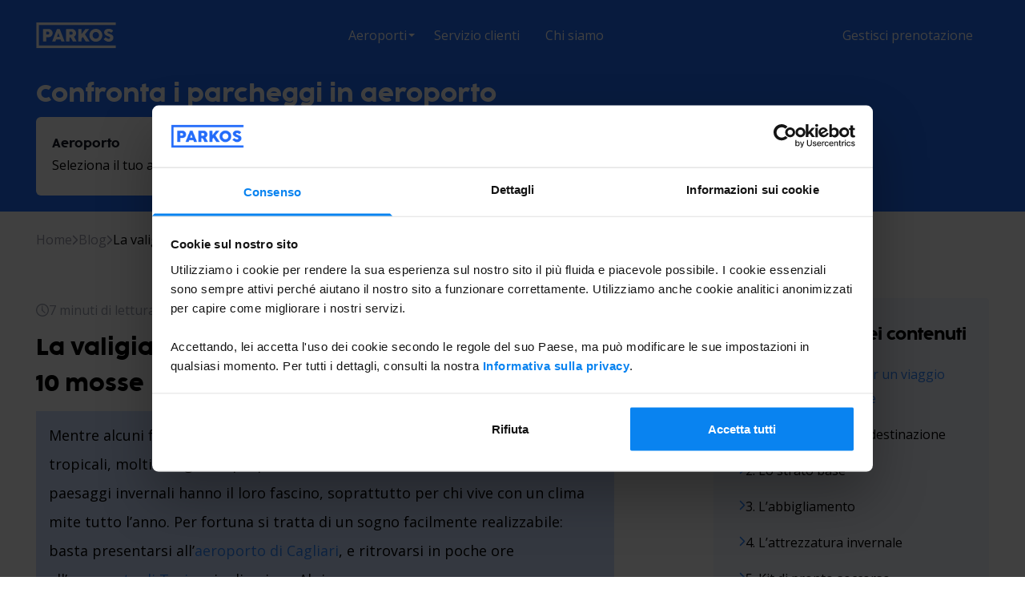

--- FILE ---
content_type: text/html; charset=utf-8
request_url: https://parkos.it/blog/valigia-viaggi-invernali/
body_size: 60535
content:
<!doctype html><html data-n-head-ssr lang="it" data-n-head="%7B%22lang%22:%7B%22ssr%22:%22it%22%7D%7D"><head ><meta data-n-head="ssr" charset="utf-8"><meta data-n-head="ssr" name="viewport" content="width=device-width, initial-scale=1"><meta data-n-head="ssr" name="theme-color" content="#0983F0"><meta data-n-head="ssr" name="msapplication-TileColor" content="#0983F0"><meta data-n-head="ssr" name="msapplication-TileImage" content="https://assets.parkos.com/assets/favicon/favicon-192.png"><meta data-n-head="ssr" name="msapplication-TileConfig" content="https://assets.parkos.com/assets/favicon/browserconfig.xml"><meta data-n-head="ssr" data-hid="sentry-trace" name="sentry-trace" content="c940317c22364a0ea5e7712fd76827a3-b1b42e8eb54e8e9e-0"><meta data-n-head="ssr" data-hid="sentry-baggage" name="baggage" content="sentry-environment=production,sentry-release=blog-pages%402025.45.1%2B9384e1ba,sentry-public_key=636c1d9bc717e015655bed24120c49dd,sentry-trace_id=c940317c22364a0ea5e7712fd76827a3,sentry-sample_rate=0.1,sentry-transaction=GET%20%2Fblog%2Fvaligia-viaggi-invernali%2F,sentry-sampled=false"><meta data-n-head="ssr" http-equiv="content-language" content="it"><meta data-n-head="ssr" property="og:title" content="Come fare la valigia per una fantastica vacanza invernale | Blog Parkos"><meta data-n-head="ssr" name="description" content="Come preparare le valigie per le vacanze invernali e superare senza problemi i controlli di sicurezza in aeroporto. | Blog Parkos"><meta data-n-head="ssr" property="og:description" content="Come preparare le valigie per le vacanze invernali e superare senza problemi i controlli di sicurezza in aeroporto. | Blog Parkos"><meta data-n-head="ssr" name="twitter:card" content="summary"><meta data-n-head="ssr" name="twitter:title" content="Come fare la valigia per una fantastica vacanza invernale | Blog Parkos"><meta data-n-head="ssr" name="twitter:site" content="@"><meta data-n-head="ssr" name="twitter:creator" content="@"><meta data-n-head="ssr" name="twitter:description" content="Come preparare le valigie per le vacanze invernali e superare senza problemi i controlli di sicurezza in aeroporto. | Blog Parkos"><meta data-n-head="ssr" name="twitter:image" content="https://i0.wp.com/parkoscom.wpcomstaging.com/wp-content/uploads/2023/11/Packing-for-Winter-Travel.jpg?fit=1024%2C683&amp;ssl=1"><meta data-n-head="ssr" property="og:type" content="article"><meta data-n-head="ssr" property="og:locale" content="it"><meta data-n-head="ssr" property="og:image" content="https://i0.wp.com/parkoscom.wpcomstaging.com/wp-content/uploads/2023/11/Packing-for-Winter-Travel.jpg?fit=1024%2C683&amp;ssl=1"><meta data-n-head="ssr" property="og:url" content="https://parkos.it/blog/valigia-viaggi-invernali/"><meta data-n-head="ssr" property="article:author" content="Camilla"><meta data-n-head="ssr" property="article:published_time" content="2023-11-30T10:39:02"><meta data-n-head="ssr" property="article:modified_time" content="2023-11-29T10:50:37"><meta data-n-head="ssr" property="article:tag" content="[object Object]"><title>Come fare la valigia per una fantastica vacanza invernale | Blog Parkos</title><link data-n-head="ssr" rel="icon" type="image/x-icon" href="https://assets.parkos.com/assets/favicon/favicon.ico"><link data-n-head="ssr" rel="apple-touch-icon" href="https://assets.parkos.com/assets/favicon/favicon-192.png"><link data-n-head="ssr" rel="apple-touch-icon" sizes="57x57" href="https://assets.parkos.com/assets/favicon/favicon-57.png"><link data-n-head="ssr" rel="apple-touch-icon" sizes="60x60" href="https://assets.parkos.com/assets/favicon/favicon-60.png"><link data-n-head="ssr" rel="apple-touch-icon" sizes="72x72" href="https://assets.parkos.com/assets/favicon/favicon-72.png"><link data-n-head="ssr" rel="apple-touch-icon" sizes="76x76" href="https://assets.parkos.com/assets/favicon/favicon-76.png"><link data-n-head="ssr" rel="apple-touch-icon" sizes="114x114" href="https://assets.parkos.com/assets/favicon/favicon-114.png"><link data-n-head="ssr" rel="apple-touch-icon" sizes="120x120" href="https://assets.parkos.com/assets/favicon/favicon-120.png"><link data-n-head="ssr" rel="apple-touch-icon" sizes="144x144" href="https://assets.parkos.com/assets/favicon/favicon-144.png"><link data-n-head="ssr" rel="apple-touch-icon" sizes="152x152" href="https://assets.parkos.com/assets/favicon/favicon-152.png"><link data-n-head="ssr" rel="apple-touch-icon" sizes="180x180" href="https://assets.parkos.com/assets/favicon/favicon-180.png"><link data-n-head="ssr" rel="icon" type="image/png" sizes="16x16" href="https://assets.parkos.com/assets/favicon/favicon-16.png"><link data-n-head="ssr" rel="icon" type="image/png" sizes="32x32" href="https://assets.parkos.com/assets/favicon/favicon-32.png"><link data-n-head="ssr" rel="icon" type="image/png" sizes="96x96" href="https://assets.parkos.com/assets/favicon/favicon-96.png"><link data-n-head="ssr" rel="icon" type="image/png" sizes="192x192" href="https://assets.parkos.com/assets/favicon/favicon-192.png"><link data-n-head="ssr" rel="manifest" href="/manifest.json"><link data-n-head="ssr" data-hid="local-font-preload" rel="preload" as="style" href="/_nuxt_blog_pages/css/fonts.css"><link data-n-head="ssr" data-hid="google-font-prefetch" rel="dns-prefetch" href="https://fonts.gstatic.com/"><link data-n-head="ssr" data-hid="google-font-preconnect" rel="preconnect" href="https://fonts.gstatic.com/" crossorigin=""><link data-n-head="ssr" data-hid="google-font-preload" rel="preload" as="style" href="https://fonts.googleapis.com/css2?family=Lato:wght@400;700&amp;family=Open+Sans:wght@400;500;700&amp;display=swap"><link data-n-head="ssr" rel="canonical" href="https://parkos.it/blog/valigia-viaggi-invernali/"><link data-n-head="ssr" rel="alternate" hreflang="it" href="https://parkos.it/blog/valigia-viaggi-invernali/"><link data-n-head="ssr" rel="alternate" hreflang="fr-be" href="https://fr.parkos.be/blog/valises-pour-un-voyage-en-hiver/"><link data-n-head="ssr" rel="alternate" hreflang="nl" href="https://parkos.nl/blog/inpakken-voor-winterreizen-luchthavenbeveiliging-en-bagagetips/"><link data-n-head="ssr" rel="alternate" hreflang="es" href="https://parkos.es/blog/embalaje-para-viajes-de-invierno/"><link data-n-head="ssr" rel="alternate" hreflang="nl-be" href="https://parkos.be/blog/inpakken-voor-winterreizen/"><link data-n-head="ssr" rel="alternate" hreflang="de" href="https://parkos.de/blog/packen-fur-den-winterurlaub/"><link data-n-head="ssr" rel="alternate" hreflang="sv-se" href="https://parkos.se/blog/packa-for-vintersemestern/"><link data-n-head="ssr" rel="alternate" hreflang="en" href="https://eu.parkos.com/blog/packing-for-winter-travel/"><link data-n-head="ssr" rel="alternate" hreflang="fr" href="https://parkos.fr/blog/valises-pour-un-voyage-en-hiver/"><link data-n-head="ssr" rel="stylesheet" href="https://sibforms.com/forms/end-form/build/sib-styles.css"><script data-n-head="ssr" data-hid="CHEQ" src="https://euob.segreencolumn.com/sxp/i/b4a362dc136a926c7f8e42a068fbfbe4.js" data-ch="parkos.it" data-jsonp="onCheqResponse" class="ct_clicktrue_43591" async></script><script data-n-head="ssr" id="Cookiebot" src="https://consent.cookiebot.com/uc.js" data-cbid="ea7b04b3-d681-4591-99a4-50bdcf5fa1d5" data-culture="it" type="text/javascript" async></script><script data-n-head="ssr" data-hid="nuxt-jsonld-29f9eb87" type="application/ld+json">{"@context":"https://schema.org","@type":"NewsArticle","headline":"Come fare la valigia per una fantastica vacanza invernale | Blog Parkos","image":["https://i0.wp.com/parkoscom.wpcomstaging.com/wp-content/uploads/2023/11/Packing-for-Winter-Travel.jpg?fit=1024%2C683&amp;ssl=1"],"datePublished":"2023-11-30T10:39:02","dateModified":"2023-11-29T10:50:37","author":[{"@type":"Person","name":"Camilla"}],"@graph":[{"@context":"https://schema.org","@type":"BreadcrumbList","itemListElement":[{"@type":"ListItem","position":1,"item":{"@id":"https://parkos.it/blog/","name":"Blog"}},{"@type":"ListItem","position":2,"item":{"@id":"https://parkos.it/blog/valigia-viaggi-invernali/","name":"Come fare la valigia per una fantastica vacanza invernale | Blog Parkos"}}]}]}</script><noscript data-n-head="ssr" data-hid="local-font-noscript"><link rel="stylesheet" href="/_nuxt_blog_pages/css/fonts.css"></noscript><noscript data-n-head="ssr" data-hid="google-font-noscript"><link rel="stylesheet" href="https://fonts.googleapis.com/css2?family=Lato:wght@400;700&family=Open+Sans:wght@400;500;700&display=swap"></noscript><link rel="preload" href="/_nuxt_blog_pages/1845f65.js" as="script"><link rel="preload" href="/_nuxt_blog_pages/f108c72.js" as="script"><link rel="preload" href="/_nuxt_blog_pages/7a84ac1.js" as="script"><link rel="preload" href="/_nuxt_blog_pages/6f8f063.js" as="script"><link rel="preload" href="/_nuxt_blog_pages/efe88c3.js" as="script"><link rel="preload" href="/_nuxt_blog_pages/41624f6.js" as="script"><link rel="preload" href="/_nuxt_blog_pages/c2a3556.js" as="script"><link rel="preload" href="/_nuxt_blog_pages/de8105b.js" as="script"><style data-vue-ssr-id="d706d280:0 734d8a41:0 00c79454:0 b0d3176c:0 4cc0f576:0 a04dd352:0 655bc2ea:0 7f0d7f61:0 2ec54403:0 2406d5ef:0 0e3318b0:0 44a441c0:0 5b9f851d:0 70a98830:0 5f6efa86:0 2fae2fff:0 da25f8ec:0 4894f283:0">*,:after,:before{border:0 solid #e5e7ed;box-sizing:border-box}:after,:before{--tw-content:""}html{line-height:1.5;-webkit-text-size-adjust:100%;font-family:Open Sans,sans-serif;-moz-tab-size:4;-o-tab-size:4;tab-size:4}body{line-height:inherit;margin:0}hr{border-top-width:1px;color:inherit;height:0}abbr:where([title]){text-decoration:underline;-webkit-text-decoration:underline dotted;text-decoration:underline dotted}h1,h2,h3,h4,h5,h6{font-size:inherit;font-weight:inherit}a{color:inherit;text-decoration:inherit}b,strong{font-weight:bolder}code,kbd,pre,samp{font-family:ui-monospace,SFMono-Regular,Menlo,Monaco,Consolas,"Liberation Mono","Courier New",monospace;font-size:1em}small{font-size:80%}sub,sup{font-size:75%;line-height:0;position:relative;vertical-align:baseline}sub{bottom:-.25em}sup{top:-.5em}table{border-collapse:collapse;border-color:inherit;text-indent:0}button,input,optgroup,select,textarea{color:inherit;font-family:inherit;font-size:100%;font-weight:inherit;line-height:inherit;margin:0;padding:0}button,select{text-transform:none}[type=button],[type=reset],[type=submit],button{-webkit-appearance:button;background-color:transparent;background-image:none}:-moz-focusring{outline:auto}:-moz-ui-invalid{box-shadow:none}progress{vertical-align:baseline}::-webkit-inner-spin-button,::-webkit-outer-spin-button{height:auto}[type=search]{-webkit-appearance:textfield;outline-offset:-2px}::-webkit-search-decoration{-webkit-appearance:none}::-webkit-file-upload-button{-webkit-appearance:button;font:inherit}summary{display:list-item}blockquote,dd,dl,figure,h1,h2,h3,h4,h5,h6,hr,p,pre{margin:0}fieldset{margin:0}fieldset,legend{padding:0}menu,ol,ul{list-style:none;margin:0;padding:0}textarea{resize:vertical}input::-moz-placeholder,textarea::-moz-placeholder{color:#9ca1b0;opacity:1}input::placeholder,textarea::placeholder{color:#9ca1b0;opacity:1}[role=button],button{cursor:pointer}:disabled{cursor:default}audio,canvas,embed,iframe,img,object,svg,video{display:block;vertical-align:middle}img,video{height:auto;max-width:100%}button,h1,h2,h3,h4,h5,h6{font-family:Cocogoose,Arial Black}*,:after,:before{--tw-border-spacing-x:0;--tw-border-spacing-y:0;--tw-translate-x:0;--tw-translate-y:0;--tw-rotate:0;--tw-skew-x:0;--tw-skew-y:0;--tw-scale-x:1;--tw-scale-y:1;--tw-pan-x: ;--tw-pan-y: ;--tw-pinch-zoom: ;--tw-scroll-snap-strictness:proximity;--tw-ordinal: ;--tw-slashed-zero: ;--tw-numeric-figure: ;--tw-numeric-spacing: ;--tw-numeric-fraction: ;--tw-ring-inset: ;--tw-ring-offset-width:0px;--tw-ring-offset-color:#fff;--tw-ring-color:rgba(49,136,255,.5);--tw-ring-offset-shadow:0 0 transparent;--tw-ring-shadow:0 0 transparent;--tw-shadow:0 0 transparent;--tw-shadow-colored:0 0 transparent;--tw-blur: ;--tw-brightness: ;--tw-contrast: ;--tw-grayscale: ;--tw-hue-rotate: ;--tw-invert: ;--tw-saturate: ;--tw-sepia: ;--tw-drop-shadow: ;--tw-backdrop-blur: ;--tw-backdrop-brightness: ;--tw-backdrop-contrast: ;--tw-backdrop-grayscale: ;--tw-backdrop-hue-rotate: ;--tw-backdrop-invert: ;--tw-backdrop-opacity: ;--tw-backdrop-saturate: ;--tw-backdrop-sepia: }::backdrop{--tw-border-spacing-x:0;--tw-border-spacing-y:0;--tw-translate-x:0;--tw-translate-y:0;--tw-rotate:0;--tw-skew-x:0;--tw-skew-y:0;--tw-scale-x:1;--tw-scale-y:1;--tw-pan-x: ;--tw-pan-y: ;--tw-pinch-zoom: ;--tw-scroll-snap-strictness:proximity;--tw-ordinal: ;--tw-slashed-zero: ;--tw-numeric-figure: ;--tw-numeric-spacing: ;--tw-numeric-fraction: ;--tw-ring-inset: ;--tw-ring-offset-width:0px;--tw-ring-offset-color:#fff;--tw-ring-color:rgba(49,136,255,.5);--tw-ring-offset-shadow:0 0 transparent;--tw-ring-shadow:0 0 transparent;--tw-shadow:0 0 transparent;--tw-shadow-colored:0 0 transparent;--tw-blur: ;--tw-brightness: ;--tw-contrast: ;--tw-grayscale: ;--tw-hue-rotate: ;--tw-invert: ;--tw-saturate: ;--tw-sepia: ;--tw-drop-shadow: ;--tw-backdrop-blur: ;--tw-backdrop-brightness: ;--tw-backdrop-contrast: ;--tw-backdrop-grayscale: ;--tw-backdrop-hue-rotate: ;--tw-backdrop-invert: ;--tw-backdrop-opacity: ;--tw-backdrop-saturate: ;--tw-backdrop-sepia: }.container{margin-left:auto;margin-right:auto;width:100%}@media (min-width:321px){.container{max-width:321px}}@media (min-width:376px){.container{max-width:376px}}@media (min-width:576px){.container{max-width:576px}}@media (min-width:770px){.container{max-width:770px}}@media (min-width:990px){.container{max-width:990px}}@media (min-width:1190px){.container{max-width:1190px}}.sr-only{height:1px;margin:-1px;overflow:hidden;padding:0;position:absolute;width:1px;clip:rect(0,0,0,0);border-width:0;white-space:nowrap}.pointer-events-none{pointer-events:none}.pointer-events-auto{pointer-events:auto}.visible{visibility:visible}.static{position:static}.fixed{position:fixed}.absolute{position:absolute}.relative{position:relative}.sticky{position:sticky}.inset-0{bottom:0;top:0}.inset-0,.inset-x-0{left:0;right:0}.inset-y-1\/2{bottom:50%;top:50%}.inset-x-3{left:.75rem;right:.75rem}.inset-x-1\/2{left:50%;right:50%}.bottom-0{bottom:0}.top-0{top:0}.left-0{left:0}.right-0{right:0}.-top-0\.5{top:-.125rem}.-top-0{top:0}.\!bottom-\[45px\]{bottom:45px!important}.right-\[-157px\]{right:-157px}.\!top-\[45px\]{top:45px!important}.right-\[-140px\]{right:-140px}.top-36{top:9rem}.top-full{top:100%}.top-3{top:.75rem}.right-2{right:.5rem}.top-\[3\.25rem\]{top:3.25rem}.-left-1{left:-.25rem}.-top-3{top:-.75rem}.left-1\/2{left:50%}.top-2{top:.5rem}.-top-\[100\%\]{top:-100%}.top-\[4\.7rem\]{top:4.7rem}.top-\[60px\]{top:60px}.right-0\.5{right:.125rem}.top-auto{top:auto}.-top-px{top:-1px}.-bottom-4{bottom:-1rem}.left-4\.5{left:18px}.left-4{left:1rem}.bottom-2{bottom:.5rem}.top-8{top:2rem}.z-50{z-index:50}.z-20{z-index:20}.z-10{z-index:10}.z-30{z-index:30}.z-40{z-index:40}.-z-10{z-index:-10}.order-2{order:2}.order-1{order:1}.order-4{order:4}.mx-auto{margin-left:auto;margin-right:auto}.my-auto{margin-bottom:auto;margin-top:auto}.my-2{margin-bottom:.5rem;margin-top:.5rem}.my-7{margin-bottom:1.75rem;margin-top:1.75rem}.my-4{margin-bottom:1rem;margin-top:1rem}.my-6{margin-bottom:1.5rem;margin-top:1.5rem}.mr-5{margin-right:1.25rem}.ml-auto{margin-left:auto}.ml-3{margin-left:.75rem}.mt-3{margin-top:.75rem}.mb-5{margin-bottom:1.25rem}.mb-\[40px\]{margin-bottom:40px}.mt-\[20px\]{margin-top:20px}.mb-\[80px\]{margin-bottom:80px}.mb-\[30px\]{margin-bottom:30px}.mb-\[11px\]{margin-bottom:11px}.mr-1{margin-right:.25rem}.-ml-2{margin-left:-.5rem}.-ml-4px{margin-left:-4px}.mr-3{margin-right:.75rem}.mr-2{margin-right:.5rem}.-mr-6{margin-right:-1.5rem}.ml-2{margin-left:.5rem}.ml-1{margin-left:.25rem}.mt-8{margin-top:2rem}.ml-4{margin-left:1rem}.mb-\[20px\]{margin-bottom:20px}.mt-\[76px\]{margin-top:76px}.mt-\[30px\]{margin-top:30px}.mb-\[12px\]{margin-bottom:12px}.mb-0{margin-bottom:0}.mb-\[38px\]{margin-bottom:38px}.mb-\[15px\]{margin-bottom:15px}.mt-\[7px\]{margin-top:7px}.mb-\[10px\]{margin-bottom:10px}.mb-10{margin-bottom:2.5rem}.mt-\[80px\]{margin-top:80px}.mt-\[10px\]{margin-top:10px}.mb-auto{margin-bottom:auto}.mb-8{margin-bottom:2rem}.mb-4{margin-bottom:1rem}.mb-12{margin-bottom:3.125rem}.mb-1{margin-bottom:.25rem}.-mb-10{margin-bottom:-2.5rem}.mt-2\.5{margin-top:.625rem}.mt-2{margin-top:.5rem}.mb-6{margin-bottom:1.5rem}.mr-7{margin-right:1.75rem}.mt-auto{margin-top:auto}.mr-\[10px\]{margin-right:10px}.mt-6{margin-top:1.5rem}.mt-5{margin-top:1.25rem}.mt-4{margin-top:1rem}.mr-4{margin-right:1rem}.mt-1{margin-top:.25rem}.-mt-4{margin-top:-1rem}.mb-3{margin-bottom:.75rem}.-mt-7{margin-top:-1.75rem}.-mb-7{margin-bottom:-1.75rem}.box-content{box-sizing:content-box}.block{display:block}.inline-block{display:inline-block}.inline{display:inline}.flex{display:flex}.inline-flex{display:inline-flex}.table-cell{display:table-cell}.grid{display:grid}.hidden{display:none}.h-screen{height:100vh}.h-\[26px\]{height:26px}.h-6{height:1.5rem}.h-full{height:100%}.h-\[30px\]{height:30px}.h-8{height:2rem}.h-\[384px\]{height:384px}.h-\[50px\]{height:50px}.\!h-\[32px\]{height:32px!important}.h-5{height:1.25rem}.h-0{height:0}.\!h-\[266px\]{height:266px!important}.h-\[40px\]{height:40px}.h-16{height:4rem}.h-7{height:1.75rem}.h-4{height:1rem}.h-0\.5{height:.125rem}.h-auto{height:auto}.h-\[44px\]{height:44px}.h-fit{height:-moz-fit-content;height:fit-content}.h-\[120px\]{height:120px}.h-12{height:3.125rem}.h-20{height:5rem}.h-3{height:.75rem}.h-\[73px\]{height:73px}.h-\[52px\]{height:52px}.max-h-\[535px\]{max-height:535px}.max-h-10{max-height:2.5rem}.max-h-\[400px\]{max-height:400px}.max-h-64{max-height:16rem}.min-h-max{min-height:-moz-max-content;min-height:max-content}.min-h-8{min-height:32px}.w-auto{width:auto}.w-6{width:1.5rem}.w-full{width:100%}.w-8{width:2rem}.w-\[88px\]{width:88px}.w-5{width:1.25rem}.w-screen{width:100vw}.w-\[21px\]{width:21px}.w-7{width:1.75rem}.w-4{width:1rem}.w-56{width:14rem}.w-\[17rem\]{width:17rem}.w-0{width:0}.w-1\/4{width:25%}.w-2\/12{width:16.666667%}.w-1{width:.25rem}.w-\[120px\]{width:120px}.w-3\/5{width:60%}.w-2\/5{width:40%}.w-3{width:.75rem}.w-24{width:6.25rem}.w-16{width:4rem}.w-1\/2{width:50%}.min-w-min{min-width:-moz-min-content;min-width:min-content}.min-w-full{min-width:100%}.min-w-max{min-width:-moz-max-content;min-width:max-content}.max-w-\[730px\]{max-width:730px}.max-w-full{max-width:100%}.max-w-\[500px\]{max-width:500px}.max-w-\[170px\]{max-width:170px}.max-w-none{max-width:none}.max-w-min{max-width:-moz-min-content;max-width:min-content}.max-w-max{max-width:-moz-max-content;max-width:max-content}.max-w-xs{max-width:20rem}.flex-1{flex:1 1 0%}.flex-shrink-0,.shrink-0{flex-shrink:0}.flex-grow{flex-grow:1}.grow-0{flex-grow:0}.origin-left{transform-origin:left}.origin-center{transform-origin:center}.translate-y-2{--tw-translate-y:0.5rem;transform:translate(var(--tw-translate-x),.5rem) rotate(var(--tw-rotate)) skewX(var(--tw-skew-x)) skewY(var(--tw-skew-y)) scaleX(var(--tw-scale-x)) scaleY(var(--tw-scale-y));transform:translate(var(--tw-translate-x),var(--tw-translate-y)) rotate(var(--tw-rotate)) skewX(var(--tw-skew-x)) skewY(var(--tw-skew-y)) scaleX(var(--tw-scale-x)) scaleY(var(--tw-scale-y))}.translate-x-\[-12px\]{--tw-translate-x:-12px;transform:translate(-12px,var(--tw-translate-y)) rotate(var(--tw-rotate)) skewX(var(--tw-skew-x)) skewY(var(--tw-skew-y)) scaleX(var(--tw-scale-x)) scaleY(var(--tw-scale-y));transform:translate(var(--tw-translate-x),var(--tw-translate-y)) rotate(var(--tw-rotate)) skewX(var(--tw-skew-x)) skewY(var(--tw-skew-y)) scaleX(var(--tw-scale-x)) scaleY(var(--tw-scale-y))}.-translate-y-1\/2{--tw-translate-y:-50%;transform:translate(var(--tw-translate-x),-50%) rotate(var(--tw-rotate)) skewX(var(--tw-skew-x)) skewY(var(--tw-skew-y)) scaleX(var(--tw-scale-x)) scaleY(var(--tw-scale-y));transform:translate(var(--tw-translate-x),var(--tw-translate-y)) rotate(var(--tw-rotate)) skewX(var(--tw-skew-x)) skewY(var(--tw-skew-y)) scaleX(var(--tw-scale-x)) scaleY(var(--tw-scale-y))}.-translate-x-1\/2{--tw-translate-x:-50%;transform:translate(-50%,var(--tw-translate-y)) rotate(var(--tw-rotate)) skewX(var(--tw-skew-x)) skewY(var(--tw-skew-y)) scaleX(var(--tw-scale-x)) scaleY(var(--tw-scale-y));transform:translate(var(--tw-translate-x),var(--tw-translate-y)) rotate(var(--tw-rotate)) skewX(var(--tw-skew-x)) skewY(var(--tw-skew-y)) scaleX(var(--tw-scale-x)) scaleY(var(--tw-scale-y))}.rotate-180{--tw-rotate:180deg;transform:translate(var(--tw-translate-x),var(--tw-translate-y)) rotate(180deg) skewX(var(--tw-skew-x)) skewY(var(--tw-skew-y)) scaleX(var(--tw-scale-x)) scaleY(var(--tw-scale-y));transform:translate(var(--tw-translate-x),var(--tw-translate-y)) rotate(var(--tw-rotate)) skewX(var(--tw-skew-x)) skewY(var(--tw-skew-y)) scaleX(var(--tw-scale-x)) scaleY(var(--tw-scale-y))}.rotate-90{--tw-rotate:90deg;transform:translate(var(--tw-translate-x),var(--tw-translate-y)) rotate(90deg) skewX(var(--tw-skew-x)) skewY(var(--tw-skew-y)) scaleX(var(--tw-scale-x)) scaleY(var(--tw-scale-y));transform:translate(var(--tw-translate-x),var(--tw-translate-y)) rotate(var(--tw-rotate)) skewX(var(--tw-skew-x)) skewY(var(--tw-skew-y)) scaleX(var(--tw-scale-x)) scaleY(var(--tw-scale-y))}.rotate-45{--tw-rotate:45deg;transform:translate(var(--tw-translate-x),var(--tw-translate-y)) rotate(45deg) skewX(var(--tw-skew-x)) skewY(var(--tw-skew-y)) scaleX(var(--tw-scale-x)) scaleY(var(--tw-scale-y));transform:translate(var(--tw-translate-x),var(--tw-translate-y)) rotate(var(--tw-rotate)) skewX(var(--tw-skew-x)) skewY(var(--tw-skew-y)) scaleX(var(--tw-scale-x)) scaleY(var(--tw-scale-y))}.-rotate-45{--tw-rotate:-45deg;transform:translate(var(--tw-translate-x),var(--tw-translate-y)) rotate(-45deg) skewX(var(--tw-skew-x)) skewY(var(--tw-skew-y)) scaleX(var(--tw-scale-x)) scaleY(var(--tw-scale-y));transform:translate(var(--tw-translate-x),var(--tw-translate-y)) rotate(var(--tw-rotate)) skewX(var(--tw-skew-x)) skewY(var(--tw-skew-y)) scaleX(var(--tw-scale-x)) scaleY(var(--tw-scale-y))}.-rotate-90{--tw-rotate:-90deg;transform:translate(var(--tw-translate-x),var(--tw-translate-y)) rotate(-90deg) skewX(var(--tw-skew-x)) skewY(var(--tw-skew-y)) scaleX(var(--tw-scale-x)) scaleY(var(--tw-scale-y));transform:translate(var(--tw-translate-x),var(--tw-translate-y)) rotate(var(--tw-rotate)) skewX(var(--tw-skew-x)) skewY(var(--tw-skew-y)) scaleX(var(--tw-scale-x)) scaleY(var(--tw-scale-y))}.scale-75{--tw-scale-x:.75;--tw-scale-y:.75;transform:translate(var(--tw-translate-x),var(--tw-translate-y)) rotate(var(--tw-rotate)) skewX(var(--tw-skew-x)) skewY(var(--tw-skew-y)) scaleX(.75) scaleY(.75)}.scale-75,.transform{transform:translate(var(--tw-translate-x),var(--tw-translate-y)) rotate(var(--tw-rotate)) skewX(var(--tw-skew-x)) skewY(var(--tw-skew-y)) scaleX(var(--tw-scale-x)) scaleY(var(--tw-scale-y))}@keyframes pulse{50%{opacity:.5}}.animate-pulse{animation:pulse 2s cubic-bezier(.4,0,.6,1) infinite}.cursor-pointer{cursor:pointer}.cursor-default{cursor:default}.select-none{-webkit-user-select:none;-moz-user-select:none;user-select:none}.appearance-none{-webkit-appearance:none;-moz-appearance:none;appearance:none}.auto-rows-auto{grid-auto-rows:auto}.grid-cols-6{grid-template-columns:repeat(6,minmax(0,1fr))}.grid-cols-4{grid-template-columns:repeat(4,minmax(0,1fr))}.grid-cols-1{grid-template-columns:repeat(1,minmax(0,1fr))}.grid-cols-2{grid-template-columns:repeat(2,minmax(0,1fr))}.grid-cols-3{grid-template-columns:repeat(3,minmax(0,1fr))}.grid-cols-7{grid-template-columns:repeat(7,minmax(0,1fr))}.flex-row{flex-direction:row}.flex-col{flex-direction:column}.flex-col-reverse{flex-direction:column-reverse}.flex-wrap{flex-wrap:wrap}.flex-nowrap{flex-wrap:nowrap}.place-content-center{align-content:center;justify-content:center;place-content:center}.place-content-start{align-content:start;justify-content:start;place-content:start}.place-content-end{align-content:end;justify-content:end;place-content:end}.place-content-between{align-content:space-between;justify-content:space-between;place-content:space-between}.place-content-evenly{align-content:space-evenly;justify-content:space-evenly;place-content:space-evenly}.place-items-center{align-items:center;justify-items:center;place-items:center}.content-center{align-content:center}.content-between{align-content:space-between}.items-start{align-items:flex-start}.items-end{align-items:flex-end}.items-center{align-items:center}.items-baseline{align-items:baseline}.items-stretch{align-items:stretch}.justify-start{justify-content:flex-start}.justify-center{justify-content:center}.justify-between{justify-content:space-between}.justify-items-center{justify-items:center}.gap-\[10px\]{gap:10px}.gap-\[20px\]{gap:20px}.gap-\[12px\]{gap:12px}.gap-\[40px\]{gap:40px}.gap-2{gap:.5rem}.gap-10px{gap:10px}.gap-\[47px\]{gap:47px}.gap-\[22px\]{gap:22px}.gap-\[19px\]{gap:19px}.gap-7{gap:1.75rem}.gap-0{gap:0}.gap-x-\[30px\]{-moz-column-gap:30px;column-gap:30px}.gap-x-\[76px\]{-moz-column-gap:76px;column-gap:76px}.gap-x-1\.5{-moz-column-gap:.375rem;column-gap:.375rem}.gap-x-1{-moz-column-gap:.25rem;column-gap:.25rem}.gap-y-0{row-gap:0}.gap-x-\[40px\]{-moz-column-gap:40px;column-gap:40px}.space-x-4>:not([hidden])~:not([hidden]){--tw-space-x-reverse:0;margin-left:1rem;margin-left:calc(1rem*(1 - var(--tw-space-x-reverse)));margin-right:0;margin-right:calc(1rem*var(--tw-space-x-reverse))}.space-y-3>:not([hidden])~:not([hidden]){--tw-space-y-reverse:0;margin-bottom:0;margin-bottom:calc(.75rem*var(--tw-space-y-reverse));margin-top:.75rem;margin-top:calc(.75rem*(1 - var(--tw-space-y-reverse)))}.space-y-2>:not([hidden])~:not([hidden]){--tw-space-y-reverse:0;margin-bottom:0;margin-bottom:calc(.5rem*var(--tw-space-y-reverse));margin-top:.5rem;margin-top:calc(.5rem*(1 - var(--tw-space-y-reverse)))}.self-center{align-self:center}.overflow-auto{overflow:auto}.overflow-hidden{overflow:hidden}.overflow-scroll{overflow:scroll}.overflow-y-auto{overflow-y:auto}.overflow-x-hidden{overflow-x:hidden}.overflow-y-hidden{overflow-y:hidden}.overflow-x-scroll{overflow-x:scroll}.overflow-y-scroll{overflow-y:scroll}.overscroll-contain{overscroll-behavior:contain}.overflow-ellipsis,.text-ellipsis{text-overflow:ellipsis}.whitespace-normal{white-space:normal}.whitespace-nowrap{white-space:nowrap}.break-words{word-wrap:break-word}.rounded-\[4px\]{border-radius:4px}.rounded{border-radius:.25rem}.rounded-lg{border-radius:.5rem}.rounded-\[6px\]{border-radius:6px}.rounded-none{border-radius:0}.rounded-sm{border-radius:.125rem}.rounded-full{border-radius:9999px}.rounded-md{border-radius:.375rem}.rounded-r-\[6px\]{border-bottom-right-radius:6px;border-top-right-radius:6px}.rounded-r-\[4px\]{border-bottom-right-radius:4px;border-top-right-radius:4px}.rounded-b{border-bottom-right-radius:.25rem}.rounded-b,.rounded-l{border-bottom-left-radius:.25rem}.rounded-l{border-top-left-radius:.25rem}.rounded-r{border-bottom-right-radius:.25rem;border-top-right-radius:.25rem}.rounded-t-lg{border-top-left-radius:.5rem;border-top-right-radius:.5rem}.rounded-b-md{border-bottom-left-radius:.375rem;border-bottom-right-radius:.375rem}.rounded-br-\[4px\]{border-bottom-right-radius:4px}.rounded-tr{border-top-right-radius:.25rem}.border{border-width:1px}.border-2{border-width:2px}.border-0{border-width:0}.border-y{border-bottom-width:1px;border-top-width:1px}.border-x-\[12px\]{border-left-width:12px;border-right-width:12px}.border-b{border-bottom-width:1px}.border-b-0{border-bottom-width:0}.border-l-0{border-left-width:0}.border-r-0{border-right-width:0}.border-b-\[12px\]{border-bottom-width:12px}.border-l{border-left-width:1px}.border-b-2{border-bottom-width:2px}.border-t{border-top-width:1px}.border-solid{border-style:solid}.border-none{border-style:none}.border-gray-200{--tw-border-opacity:1;border-color:#e5e7ed;border-color:rgba(229,231,237,var(--tw-border-opacity))}.border-\[\#e5e7eb\]{--tw-border-opacity:1;border-color:#e5e7eb;border-color:rgba(229,231,235,var(--tw-border-opacity))}.border-blue-600{--tw-border-opacity:1;border-color:#206bf6;border-color:rgba(32,107,246,var(--tw-border-opacity))}.border-white{--tw-border-opacity:1;border-color:#fff;border-color:rgba(255,255,255,var(--tw-border-opacity))}.border-black{--tw-border-opacity:1;border-color:#000;border-color:rgba(0,0,0,var(--tw-border-opacity))}.border-athens{--tw-border-opacity:1;border-color:#e5e7eb;border-color:rgba(229,231,235,var(--tw-border-opacity))}.border-athens-100{--tw-border-opacity:1;border-color:#fff;border-color:rgba(255,255,255,var(--tw-border-opacity))}.border-black\/25{border-color:rgba(0,0,0,.25)}.border-gray-300{--tw-border-opacity:1;border-color:#d0d3dc;border-color:rgba(208,211,220,var(--tw-border-opacity))}.border-\[\#979797\]{--tw-border-opacity:1;border-color:#979797;border-color:rgba(151,151,151,var(--tw-border-opacity))}.border-blue-500{--tw-border-opacity:1;border-color:#3188ff;border-color:rgba(49,136,255,var(--tw-border-opacity))}.border-manatee{--tw-border-opacity:1;border-color:#9797a6;border-color:rgba(151,151,166,var(--tw-border-opacity))}.border-orange-600{--tw-border-opacity:1;border-color:#e15215;border-color:rgba(225,82,21,var(--tw-border-opacity))}.border-\[\#20a200\]{--tw-border-opacity:1;border-color:#20a200;border-color:rgba(32,162,0,var(--tw-border-opacity))}.border-\[\#d92001\]{--tw-border-opacity:1;border-color:#d92001;border-color:rgba(217,32,1,var(--tw-border-opacity))}.border-gray-500{--tw-border-opacity:1;border-color:#6c7183;border-color:rgba(108,113,131,var(--tw-border-opacity))}.border-gray-100{--tw-border-opacity:1;border-color:#f3f4f7;border-color:rgba(243,244,247,var(--tw-border-opacity))}.border-gray-400{--tw-border-opacity:1;border-color:#9ca1b0;border-color:rgba(156,161,176,var(--tw-border-opacity))}.border-cornflower{--tw-border-opacity:1;border-color:#6996e9;border-color:rgba(105,150,233,var(--tw-border-opacity))}.border-x-transparent{border-left-color:transparent;border-right-color:transparent}.border-b-white{--tw-border-opacity:1;border-bottom-color:#fff;border-bottom-color:rgba(255,255,255,var(--tw-border-opacity))}.border-t-inherit{border-top-color:inherit}.border-l-inherit{border-left-color:inherit}.border-opacity-20{--tw-border-opacity:0.2}.bg-orange-500{--tw-bg-opacity:1;background-color:#f06b1f;background-color:rgba(240,107,31,var(--tw-bg-opacity))}.bg-black{--tw-bg-opacity:1;background-color:#000;background-color:rgba(0,0,0,var(--tw-bg-opacity))}.bg-blue-600{--tw-bg-opacity:1;background-color:#206bf6;background-color:rgba(32,107,246,var(--tw-bg-opacity))}.bg-white{--tw-bg-opacity:1;background-color:#fff;background-color:rgba(255,255,255,var(--tw-bg-opacity))}.bg-gray-100{--tw-bg-opacity:1;background-color:#f3f4f7;background-color:rgba(243,244,247,var(--tw-bg-opacity))}.bg-\[\#F5F5F5\],.bg-silver-100{--tw-bg-opacity:1;background-color:#f5f5f5;background-color:rgba(245,245,245,var(--tw-bg-opacity))}.bg-\[\#f4f7fe\]{--tw-bg-opacity:1;background-color:#f4f7fe;background-color:rgba(244,247,254,var(--tw-bg-opacity))}.bg-\[\#f5f5f5\]{--tw-bg-opacity:1;background-color:#f5f5f5;background-color:rgba(245,245,245,var(--tw-bg-opacity))}.bg-gray-300{--tw-bg-opacity:1;background-color:#d0d3dc;background-color:rgba(208,211,220,var(--tw-bg-opacity))}.bg-blue-50{--tw-bg-opacity:1;background-color:#eef7ff;background-color:rgba(238,247,255,var(--tw-bg-opacity))}.bg-blue-500{--tw-bg-opacity:1;background-color:#3188ff;background-color:rgba(49,136,255,var(--tw-bg-opacity))}.bg-orange-600{--tw-bg-opacity:1;background-color:#e15215;background-color:rgba(225,82,21,var(--tw-bg-opacity))}.bg-transparent{background-color:transparent}.bg-\[\#e8f5e5\]{--tw-bg-opacity:1;background-color:#e8f5e5;background-color:rgba(232,245,229,var(--tw-bg-opacity))}.bg-\[\#a81900\]\/10{background-color:rgba(168,25,0,.1)}.bg-blue-100{--tw-bg-opacity:1;background-color:#d9ebff;background-color:rgba(217,235,255,var(--tw-bg-opacity))}.bg-black-alt-300{--tw-bg-opacity:1;background-color:#646d96;background-color:rgba(100,109,150,var(--tw-bg-opacity))}.bg-gray-400{--tw-bg-opacity:1;background-color:#9ca1b0;background-color:rgba(156,161,176,var(--tw-bg-opacity))}.bg-blaze-orange-50{--tw-bg-opacity:1;background-color:#ffd2b8;background-color:rgba(255,210,184,var(--tw-bg-opacity))}.bg-blue-900{--tw-bg-opacity:1;background-color:#183b90;background-color:rgba(24,59,144,var(--tw-bg-opacity))}.fill-current{fill:currentColor}.stroke-current{stroke:currentColor}.object-cover{-o-object-fit:cover;object-fit:cover}.object-center{-o-object-position:center;object-position:center}.object-left-top{-o-object-position:left top;object-position:left top}.p-2{padding:.5rem}.p-3{padding:.75rem}.p-5{padding:1.25rem}.p-6{padding:1.5rem}.p-4{padding:1rem}.p-2\.5{padding:.625rem}.p-7{padding:1.75rem}.p-1\.5{padding:.375rem}.p-1{padding:.25rem}.p-30px{padding:30px}.px-5{padding-left:1.25rem;padding-right:1.25rem}.py-3{padding-bottom:.75rem;padding-top:.75rem}.py-6{padding-bottom:1.5rem;padding-top:1.5rem}.py-4{padding-bottom:1rem;padding-top:1rem}.px-\[20px\]{padding-left:20px;padding-right:20px}.py-\[9px\]{padding-bottom:9px;padding-top:9px}.py-\[5px\]{padding-bottom:5px;padding-top:5px}.px-\[10px\]{padding-left:10px;padding-right:10px}.px-3\.5{padding-left:.875rem;padding-right:.875rem}.px-3{padding-left:.75rem;padding-right:.75rem}.py-2{padding-bottom:.5rem;padding-top:.5rem}.px-4{padding-left:1rem;padding-right:1rem}.py-1{padding-bottom:.25rem;padding-top:.25rem}.px-2{padding-left:.5rem;padding-right:.5rem}.py-0{padding-bottom:0;padding-top:0}.px-0{padding-left:0;padding-right:0}.px-6{padding-left:1.5rem;padding-right:1.5rem}.\!py-0{padding-bottom:0!important;padding-top:0!important}.\!py-1{padding-bottom:.25rem!important;padding-top:.25rem!important}.px-7{padding-left:1.75rem;padding-right:1.75rem}.px-0\.5{padding-left:.125rem;padding-right:.125rem}.py-10px,.py-\[10px\]{padding-bottom:10px;padding-top:10px}.py-\[60px\]{padding-bottom:60px;padding-top:60px}.py-5{padding-bottom:1.25rem;padding-top:1.25rem}.py-\[20px\]{padding-bottom:20px;padding-top:20px}.px-\[19px\]{padding-left:19px;padding-right:19px}.py-3\.5{padding-bottom:.875rem;padding-top:.875rem}.py-1\.5{padding-bottom:.375rem;padding-top:.375rem}.py-0\.5{padding-bottom:.125rem;padding-top:.125rem}.px-4\.5{padding-left:18px;padding-right:18px}.px-1{padding-left:.25rem;padding-right:.25rem}.py-10{padding-bottom:2.5rem;padding-top:2.5rem}.pl-5{padding-left:1.25rem}.pt-0{padding-top:0}.pr-0{padding-right:0}.pb-3{padding-bottom:.75rem}.pr-2{padding-right:.5rem}.pt-6{padding-top:1.5rem}.pb-6{padding-bottom:1.5rem}.pl-12{padding-left:3.125rem}.pr-4{padding-right:1rem}.pl-2{padding-left:.5rem}.pb-5{padding-bottom:1.25rem}.pt-\[40px\]{padding-top:40px}.pr-5{padding-right:1.25rem}.pr-3{padding-right:.75rem}.pb-\[30px\]{padding-bottom:30px}.pl-0{padding-left:0}.pl-7{padding-left:1.75rem}.pt-7{padding-top:1.75rem}.pb-7{padding-bottom:1.75rem}.pb-4{padding-bottom:1rem}.pt-3{padding-top:.75rem}.pl-6{padding-left:1.5rem}.pr-8{padding-right:2rem}.pt-10{padding-top:2.5rem}.pt-1{padding-top:.25rem}.pb-2{padding-bottom:.5rem}.pr-1{padding-right:.25rem}.pt-24{padding-top:6.25rem}.pb-10{padding-bottom:2.5rem}.pt-4{padding-top:1rem}.pr-3\.5{padding-right:.875rem}.text-left{text-align:left}.text-center{text-align:center}.font-cocogoose{font-family:Cocogoose,Arial Black}.font-sans{font-family:Open Sans,sans-serif}.text-sm{font-size:.75rem}.text-lg{font-size:1.125rem}.text-\[13px\]{font-size:13px}.text-\[16px\]{font-size:16px}.text-\[30px\]{font-size:30px}.text-\[18px\]{font-size:18px}.text-base{font-size:1rem;line-height:30px}.text-xl{font-size:1.25rem;line-height:1.2}.text-xs{font-size:.75rem;line-height:1rem}.text-md{font-size:.875rem}.text-\[48px\]{font-size:48px}.text-\[28px\]{font-size:28px}.text-\[26px\]{font-size:26px}.text-\[22px\]{font-size:22px}.text-\[20px\]{font-size:20px}.text-\[14px\]{font-size:14px}.text-4xl{font-size:2.25rem;line-height:2.5rem}.text-6xl{font-size:3.75rem;line-height:1}.text-15,.text-\[15px\]{font-size:15px}.text-\[12px\]{font-size:12px}.\!text-\[16px\]{font-size:16px!important}.text-3xl{font-size:1.875rem;line-height:1.2}.font-bold{font-weight:700}.font-medium{font-weight:500}.font-semibold{font-weight:600}.font-extrabold{font-weight:800}.font-normal{font-weight:400}.uppercase{text-transform:uppercase}.capitalize{text-transform:capitalize}.leading-normal{line-height:1.5}.leading-\[33px\]{line-height:33px}.leading-\[36px\]{line-height:36px}.leading-\[20px\]{line-height:20px}.leading-9{line-height:2.25rem}.leading-tight{line-height:1.25}.leading-\[1\.32\]{line-height:1.32}.leading-none{line-height:1}.leading-6{line-height:1.5rem}.leading-\[24px\]{line-height:24px}.leading-relative{line-height:1.875}.text-orange-500{--tw-text-opacity:1;color:#f06b1f;color:rgba(240,107,31,var(--tw-text-opacity))}.text-white{--tw-text-opacity:1;color:#fff;color:rgba(255,255,255,var(--tw-text-opacity))}.text-\[\#9797a6\]{--tw-text-opacity:1;color:#9797a6;color:rgba(151,151,166,var(--tw-text-opacity))}.text-gray-400{--tw-text-opacity:1;color:#9ca1b0;color:rgba(156,161,176,var(--tw-text-opacity))}.text-blue-600{--tw-text-opacity:1;color:#206bf6;color:rgba(32,107,246,var(--tw-text-opacity))}.text-\[\#444444\]{--tw-text-opacity:1;color:#444;color:rgba(68,68,68,var(--tw-text-opacity))}.text-gray-600{--tw-text-opacity:1;color:#4e5362;color:rgba(78,83,98,var(--tw-text-opacity))}.text-black{--tw-text-opacity:1;color:#000;color:rgba(0,0,0,var(--tw-text-opacity))}.text-black-alt-500{--tw-text-opacity:1;color:#202330;color:rgba(32,35,48,var(--tw-text-opacity))}.text-blue-alt{--tw-text-opacity:1;color:#aac6ff;color:rgba(170,198,255,var(--tw-text-opacity))}.text-green-600{--tw-text-opacity:1;color:#16a34a;color:rgba(22,163,74,var(--tw-text-opacity))}.text-black-alt-800{--tw-text-opacity:1;color:#0c0d12;color:rgba(12,13,18,var(--tw-text-opacity))}.text-manatee{--tw-text-opacity:1;color:#9797a6;color:rgba(151,151,166,var(--tw-text-opacity))}.text-blue-500{--tw-text-opacity:1;color:#3188ff;color:rgba(49,136,255,var(--tw-text-opacity))}.text-\[\#0e1017\]{--tw-text-opacity:1;color:#0e1017;color:rgba(14,16,23,var(--tw-text-opacity))}.text-blue-700{--tw-text-opacity:1;color:#1351e2;color:rgba(19,81,226,var(--tw-text-opacity))}.text-gray-800{--tw-text-opacity:1;color:#242735;color:rgba(36,39,53,var(--tw-text-opacity))}.text-manatee-300{--tw-text-opacity:1;color:#a0aec0;color:rgba(160,174,192,var(--tw-text-opacity))}.text-manatee-500{--tw-text-opacity:1;color:#9797a6;color:rgba(151,151,166,var(--tw-text-opacity))}.text-gray-900{--tw-text-opacity:1;color:#151724;color:rgba(21,23,36,var(--tw-text-opacity))}.text-opacity-50{--tw-text-opacity:0.5}.underline{text-decoration-line:underline}.antialiased{-webkit-font-smoothing:antialiased;-moz-osx-font-smoothing:grayscale}.opacity-0{opacity:0}.opacity-100{opacity:1}.opacity-10{opacity:.1}.shadow-dropdown{--tw-shadow:0 6px 12px rgba(0,0,0,.18);--tw-shadow-colored:0 6px 12px var(--tw-shadow-color);box-shadow:0 0 transparent,0 0 transparent,0 6px 12px rgba(0,0,0,.18);box-shadow:var(--tw-ring-offset-shadow,0 0 transparent),var(--tw-ring-shadow,0 0 transparent),var(--tw-shadow)}.shadow-input{--tw-shadow:inset 0 3px 0 0 hsla(0,0%,82%,.4);--tw-shadow-colored:inset 0 3px 0 0 var(--tw-shadow-color);box-shadow:0 0 transparent,0 0 transparent,inset 0 3px 0 0 hsla(0,0%,82%,.4);box-shadow:var(--tw-ring-offset-shadow,0 0 transparent),var(--tw-ring-shadow,0 0 transparent),var(--tw-shadow)}.shadow-button{--tw-shadow:inset 0 -2px 0 0 rgba(0,0,0,.2);--tw-shadow-colored:inset 0 -2px 0 0 var(--tw-shadow-color);box-shadow:0 0 transparent,0 0 transparent,inset 0 -2px 0 0 rgba(0,0,0,.2);box-shadow:var(--tw-ring-offset-shadow,0 0 transparent),var(--tw-ring-shadow,0 0 transparent),var(--tw-shadow)}.outline-none{outline:2px solid transparent;outline-offset:2px}.outline{outline-style:solid}.blur{--tw-blur:blur(8px);filter:blur(8px) var(--tw-brightness) var(--tw-contrast) var(--tw-grayscale) var(--tw-hue-rotate) var(--tw-invert) var(--tw-saturate) var(--tw-sepia) var(--tw-drop-shadow);filter:var(--tw-blur) var(--tw-brightness) var(--tw-contrast) var(--tw-grayscale) var(--tw-hue-rotate) var(--tw-invert) var(--tw-saturate) var(--tw-sepia) var(--tw-drop-shadow)}.drop-shadow{--tw-drop-shadow:drop-shadow(0 1px 2px rgba(0,0,0,.1)) drop-shadow(0 1px 1px rgba(0,0,0,.06));filter:var(--tw-blur) var(--tw-brightness) var(--tw-contrast) var(--tw-grayscale) var(--tw-hue-rotate) var(--tw-invert) var(--tw-saturate) var(--tw-sepia) drop-shadow(0 1px 2px rgba(0,0,0,.1)) drop-shadow(0 1px 1px rgba(0,0,0,.06))}.drop-shadow,.filter{filter:var(--tw-blur) var(--tw-brightness) var(--tw-contrast) var(--tw-grayscale) var(--tw-hue-rotate) var(--tw-invert) var(--tw-saturate) var(--tw-sepia) var(--tw-drop-shadow)}.transition-all{transition-duration:.15s;transition-property:all;transition-timing-function:cubic-bezier(.4,0,.2,1)}.transition{transition-duration:.15s;transition-property:color,background-color,border-color,text-decoration-color,fill,stroke,opacity,box-shadow,transform,filter,-webkit-backdrop-filter;transition-property:color,background-color,border-color,text-decoration-color,fill,stroke,opacity,box-shadow,transform,filter,backdrop-filter;transition-property:color,background-color,border-color,text-decoration-color,fill,stroke,opacity,box-shadow,transform,filter,backdrop-filter,-webkit-backdrop-filter;transition-timing-function:cubic-bezier(.4,0,.2,1)}.transition-opacity{transition-duration:.15s;transition-property:opacity;transition-timing-function:cubic-bezier(.4,0,.2,1)}.transition-transform{transition-duration:.15s;transition-property:transform;transition-timing-function:cubic-bezier(.4,0,.2,1)}.duration-200{transition-duration:.2s}.duration-500{transition-duration:.5s}.duration-300{transition-duration:.3s}.duration-150{transition-duration:.15s}.ease-in-out{transition-timing-function:cubic-bezier(.4,0,.2,1)}.hover\:bg-orange-600:hover{--tw-bg-opacity:1;background-color:#e15215;background-color:rgba(225,82,21,var(--tw-bg-opacity))}.hover\:bg-blue-700:hover{--tw-bg-opacity:1;background-color:#1351e2;background-color:rgba(19,81,226,var(--tw-bg-opacity))}.hover\:bg-orange-700:hover{--tw-bg-opacity:1;background-color:#bb3c13;background-color:rgba(187,60,19,var(--tw-bg-opacity))}.hover\:bg-gray-200:hover{--tw-bg-opacity:1;background-color:#e5e7ed;background-color:rgba(229,231,237,var(--tw-bg-opacity))}.hover\:bg-blue-600:hover{--tw-bg-opacity:1;background-color:#206bf6;background-color:rgba(32,107,246,var(--tw-bg-opacity))}.hover\:bg-orange-500:hover{--tw-bg-opacity:1;background-color:#f06b1f;background-color:rgba(240,107,31,var(--tw-bg-opacity))}.hover\:bg-blaze-orange-500:hover{--tw-bg-opacity:1;background-color:#ff5d00;background-color:rgba(255,93,0,var(--tw-bg-opacity))}.hover\:text-black:hover{--tw-text-opacity:1;color:#000;color:rgba(0,0,0,var(--tw-text-opacity))}.hover\:text-orange-500:hover{--tw-text-opacity:1;color:#f06b1f;color:rgba(240,107,31,var(--tw-text-opacity))}.hover\:text-blue-600:hover{--tw-text-opacity:1;color:#206bf6;color:rgba(32,107,246,var(--tw-text-opacity))}.hover\:text-blue-500:hover{--tw-text-opacity:1;color:#3188ff;color:rgba(49,136,255,var(--tw-text-opacity))}.hover\:text-white:hover{--tw-text-opacity:1;color:#fff;color:rgba(255,255,255,var(--tw-text-opacity))}.hover\:text-orange-400:hover{--tw-text-opacity:1;color:#f38b44;color:rgba(243,139,68,var(--tw-text-opacity))}.hover\:underline:hover{text-decoration-line:underline}.hover\:no-underline:hover{text-decoration-line:none}.focus\:outline-none:focus{outline:2px solid transparent;outline-offset:2px}.focus\:ring-1:focus{--tw-ring-offset-shadow:var(--tw-ring-inset) 0 0 0 var(--tw-ring-offset-width) var(--tw-ring-offset-color);--tw-ring-shadow:var(--tw-ring-inset) 0 0 0 calc(1px + var(--tw-ring-offset-width)) var(--tw-ring-color);box-shadow:var(--tw-ring-offset-shadow),var(--tw-ring-shadow),0 0 transparent;box-shadow:var(--tw-ring-offset-shadow),var(--tw-ring-shadow),var(--tw-shadow,0 0 transparent)}.focus\:ring-blue-600:focus{--tw-ring-opacity:1;--tw-ring-color:rgba(32,107,246,var(--tw-ring-opacity))}.focus\:ring-orange-600:focus{--tw-ring-opacity:1;--tw-ring-color:rgba(225,82,21,var(--tw-ring-opacity))}@media (min-width:321px){.xxxs\:block{display:block}}@media (min-width:376px){.xxs\:ml-4{margin-left:1rem}.xxs\:scale-100{--tw-scale-x:1;--tw-scale-y:1;transform:translate(var(--tw-translate-x),var(--tw-translate-y)) rotate(var(--tw-rotate)) skewX(var(--tw-skew-x)) skewY(var(--tw-skew-y)) scaleX(1) scaleY(1);transform:translate(var(--tw-translate-x),var(--tw-translate-y)) rotate(var(--tw-rotate)) skewX(var(--tw-skew-x)) skewY(var(--tw-skew-y)) scaleX(var(--tw-scale-x)) scaleY(var(--tw-scale-y))}.xxs\:px-5{padding-left:1.25rem;padding-right:1.25rem}.xxs\:px-7{padding-left:1.75rem;padding-right:1.75rem}}@media (min-width:576px){.xs\:container{margin-left:auto;margin-right:auto;width:100%}@media (min-width:321px){.xs\:container{max-width:321px}}@media (min-width:376px){.xs\:container{max-width:376px}}@media (min-width:576px){.xs\:container{max-width:576px}}@media (min-width:770px){.xs\:container{max-width:770px}}@media (min-width:990px){.xs\:container{max-width:990px}}@media (min-width:1190px){.xs\:container{max-width:1190px}}.xs\:ml-1{margin-left:.25rem}.xs\:ml-0{margin-left:0}.xs\:ml-6{margin-left:1.5rem}.xs\:w-auto{width:auto}.xs\:p-5{padding:1.25rem}.xs\:py-20{padding-bottom:5rem;padding-top:5rem}.xs\:text-md{font-size:.875rem}.xs\:text-base{font-size:1rem;line-height:30px}.xs\:text-3xl{font-size:1.875rem;line-height:1.2}}@media (min-width:770px){.sm\:absolute{position:absolute}.sm\:left-1\/2{left:50%}.sm\:order-3{order:3}.sm\:order-1{order:1}.sm\:order-2{order:2}.sm\:ml-0{margin-left:0}.sm\:-ml-2{margin-left:-.5rem}.sm\:ml-2{margin-left:.5rem}.sm\:ml-4{margin-left:1rem}.sm\:mt-0{margin-top:0}.sm\:block{display:block}.sm\:inline{display:inline}.sm\:inline-flex{display:inline-flex}.sm\:grid{display:grid}.sm\:hidden{display:none}.sm\:w-auto{width:auto}.sm\:w-max{width:-moz-max-content;width:max-content}.sm\:w-\[236px\]{width:236px}.sm\:w-1000{width:1000px}.sm\:w-59{width:236px}.sm\:w-6\/12{width:50%}.sm\:max-w-sm{max-width:24rem}.sm\:-translate-x-1\/2{--tw-translate-x:-50%;transform:translate(-50%,var(--tw-translate-y)) rotate(var(--tw-rotate)) skewX(var(--tw-skew-x)) skewY(var(--tw-skew-y)) scaleX(var(--tw-scale-x)) scaleY(var(--tw-scale-y));transform:translate(var(--tw-translate-x),var(--tw-translate-y)) rotate(var(--tw-rotate)) skewX(var(--tw-skew-x)) skewY(var(--tw-skew-y)) scaleX(var(--tw-scale-x)) scaleY(var(--tw-scale-y))}.sm\:flex-row{flex-direction:row}.sm\:flex-wrap{flex-wrap:wrap}.sm\:place-content-between{align-content:space-between;justify-content:space-between;place-content:space-between}.sm\:overflow-y-scroll{overflow-y:scroll}.sm\:border-b-0{border-bottom-width:0}.sm\:border-r{border-right-width:1px}.sm\:bg-white{--tw-bg-opacity:1;background-color:#fff;background-color:rgba(255,255,255,var(--tw-bg-opacity))}.sm\:px-10{padding-left:2.5rem;padding-right:2.5rem}.sm\:py-2{padding-bottom:.5rem;padding-top:.5rem}.sm\:px-4{padding-left:1rem;padding-right:1rem}.sm\:py-5{padding-bottom:1.25rem;padding-top:1.25rem}.sm\:py-0{padding-bottom:0;padding-top:0}.sm\:py-20{padding-bottom:5rem;padding-top:5rem}.sm\:pt-2{padding-top:.5rem}.sm\:pb-0{padding-bottom:0}.sm\:pr-4{padding-right:1rem}.sm\:pl-0{padding-left:0}.sm\:text-base{font-size:1rem;line-height:30px}.sm\:text-black{--tw-text-opacity:1;color:#000;color:rgba(0,0,0,var(--tw-text-opacity))}.sm\:shadow-dropdown{--tw-shadow:0 6px 12px rgba(0,0,0,.18);--tw-shadow-colored:0 6px 12px var(--tw-shadow-color);box-shadow:0 0 transparent,0 0 transparent,0 6px 12px rgba(0,0,0,.18);box-shadow:var(--tw-ring-offset-shadow,0 0 transparent),var(--tw-ring-shadow,0 0 transparent),var(--tw-shadow)}.sm\:hover\:bg-gray-200:hover{--tw-bg-opacity:1;background-color:#e5e7ed;background-color:rgba(229,231,237,var(--tw-bg-opacity))}}@media (min-width:990px){.md\:container{margin-left:auto;margin-right:auto;width:100%}@media (min-width:321px){.md\:container{max-width:321px}}@media (min-width:376px){.md\:container{max-width:376px}}@media (min-width:576px){.md\:container{max-width:576px}}@media (min-width:770px){.md\:container{max-width:770px}}@media (min-width:990px){.md\:container{max-width:990px}}@media (min-width:1190px){.md\:container{max-width:1190px}}.md\:pointer-events-none{pointer-events:none}.md\:pointer-events-auto{pointer-events:auto}.md\:static{position:static}.md\:absolute{position:absolute}.md\:inset-y-auto{bottom:auto;top:auto}.md\:right-\[-152px\]{right:-152px}.md\:right-\[-116px\]{right:-116px}.md\:top-\[84px\]{top:84px}.md\:top-auto{top:auto}.md\:top-full{top:100%}.md\:z-20{z-index:20}.md\:order-1{order:1}.md\:mx-auto{margin-left:auto;margin-right:auto}.md\:my-1{margin-bottom:.25rem;margin-top:.25rem}.md\:mb-\[80px\]{margin-bottom:80px}.md\:mb-\[21px\]{margin-bottom:21px}.md\:-ml-3{margin-left:-.75rem}.md\:mr-3{margin-right:.75rem}.md\:mt-0{margin-top:0}.md\:mb-\[66px\]{margin-bottom:66px}.md\:mb-\[30px\]{margin-bottom:30px}.md\:mb-\[20px\]{margin-bottom:20px}.md\:mb-2\.5{margin-bottom:.625rem}.md\:mt-3{margin-top:.75rem}.md\:mb-2{margin-bottom:.5rem}.md\:mb-0{margin-bottom:0}.md\:mr-7{margin-right:1.75rem}.md\:mr-5{margin-right:1.25rem}.md\:ml-3{margin-left:.75rem}.md\:mt-5{margin-top:1.25rem}.md\:block{display:block}.md\:inline-block{display:inline-block}.md\:flex{display:flex}.md\:grid{display:grid}.md\:hidden{display:none}.md\:h-8{height:2rem}.md\:h-auto{height:auto}.md\:h-\[52px\]{height:52px}.md\:max-h-80{max-height:20rem}.md\:w-24{width:6.25rem}.md\:w-auto{width:auto}.md\:w-full{width:100%}.md\:w-2\/5{width:40%}.md\:w-3\/5{width:60%}.md\:w-61\.5{width:246px}.md\:w-\[240px\]{width:240px}.md\:w-\[270px\]{width:270px}.md\:w-\[291px\]{width:291px}.md\:w-\[155px\]{width:155px}.md\:w-\[260px\]{width:260px}.md\:w-\[271px\]{width:271px}.md\:w-20{width:5rem}.md\:max-w-xs{max-width:20rem}.md\:flex-grow-0{flex-grow:0}.md\:translate-x-0{--tw-translate-x:0px;transform:translateY(var(--tw-translate-y)) rotate(var(--tw-rotate)) skewX(var(--tw-skew-x)) skewY(var(--tw-skew-y)) scaleX(var(--tw-scale-x)) scaleY(var(--tw-scale-y));transform:translate(var(--tw-translate-x),var(--tw-translate-y)) rotate(var(--tw-rotate)) skewX(var(--tw-skew-x)) skewY(var(--tw-skew-y)) scaleX(var(--tw-scale-x)) scaleY(var(--tw-scale-y))}.md\:scale-150{--tw-scale-x:1.5;--tw-scale-y:1.5;transform:translate(var(--tw-translate-x),var(--tw-translate-y)) rotate(var(--tw-rotate)) skewX(var(--tw-skew-x)) skewY(var(--tw-skew-y)) scaleX(1.5) scaleY(1.5);transform:translate(var(--tw-translate-x),var(--tw-translate-y)) rotate(var(--tw-rotate)) skewX(var(--tw-skew-x)) skewY(var(--tw-skew-y)) scaleX(var(--tw-scale-x)) scaleY(var(--tw-scale-y))}.md\:grid-cols-4{grid-template-columns:repeat(4,minmax(0,1fr))}.md\:grid-cols-1{grid-template-columns:repeat(1,minmax(0,1fr))}.md\:grid-cols-2{grid-template-columns:repeat(2,minmax(0,1fr))}.md\:grid-cols-3{grid-template-columns:repeat(3,minmax(0,1fr))}.md\:flex-row{flex-direction:row}.md\:flex-col{flex-direction:column}.md\:place-content-start{align-content:start;justify-content:start;place-content:start}.md\:items-center{align-items:center}.md\:gap-\[40px\]{gap:40px}.md\:gap-\[22px\]{gap:22px}.md\:gap-\[165px\]{gap:165px}.md\:gap-y-4{row-gap:1rem}.md\:overflow-hidden{overflow:hidden}.md\:overflow-y-visible{overflow-y:visible}.md\:overflow-y-scroll{overflow-y:scroll}.md\:overscroll-contain{overscroll-behavior:contain}.md\:rounded-lg{border-radius:.5rem}.md\:border-0{border-width:0}.md\:border{border-width:1px}.md\:border-b-\[1px\]{border-bottom-width:1px}.md\:border-none{border-style:none}.md\:border-gray-200{--tw-border-opacity:1;border-color:#e5e7ed;border-color:rgba(229,231,237,var(--tw-border-opacity))}.md\:bg-transparent{background-color:transparent}.md\:bg-silver-100{--tw-bg-opacity:1;background-color:#f5f5f5;background-color:rgba(245,245,245,var(--tw-bg-opacity))}.md\:object-top{-o-object-position:top;object-position:top}.md\:p-0{padding:0}.md\:px-0{padding-left:0;padding-right:0}.md\:py-4{padding-bottom:1rem;padding-top:1rem}.md\:px-3{padding-left:.75rem;padding-right:.75rem}.md\:py-2{padding-bottom:.5rem;padding-top:.5rem}.md\:px-10{padding-left:2.5rem;padding-right:2.5rem}.md\:py-10{padding-bottom:2.5rem;padding-top:2.5rem}.md\:py-0{padding-bottom:0;padding-top:0}.md\:py-2\.5{padding-bottom:.625rem;padding-top:.625rem}.md\:py-3{padding-bottom:.75rem;padding-top:.75rem}.md\:pt-7{padding-top:1.75rem}.md\:pt-3{padding-top:.75rem}.md\:pb-10{padding-bottom:2.5rem}.md\:pr-2{padding-right:.5rem}.md\:pr-0{padding-right:0}.md\:pt-2{padding-top:.5rem}.md\:pb-12{padding-bottom:3.125rem}.md\:pr-7{padding-right:1.75rem}.md\:pt-\[80px\]{padding-top:80px}.md\:pb-\[30px\]{padding-bottom:30px}.md\:pb-5{padding-bottom:1.25rem}.md\:pl-0{padding-left:0}.md\:pb-\[40px\]{padding-bottom:40px}.md\:pb-3{padding-bottom:.75rem}.md\:text-\[28px\]{font-size:28px}.md\:text-base{font-size:1rem;line-height:30px}.md\:text-3xl{font-size:1.875rem;line-height:1.2}.md\:text-6xl{font-size:3.75rem;line-height:1}.md\:text-15{font-size:15px}.md\:text-lg{font-size:1.125rem}.md\:leading-\[46px\]{line-height:46px}.md\:leading-\[1\.67\]{line-height:1.67}.md\:text-white{--tw-text-opacity:1;color:#fff;color:rgba(255,255,255,var(--tw-text-opacity))}.md\:shadow-section{--tw-shadow:0 25px 50px -12px rgba(0,0,0,.25);--tw-shadow-colored:0 25px 50px -12px var(--tw-shadow-color);box-shadow:0 0 transparent,0 0 transparent,0 25px 50px -12px rgba(0,0,0,.25);box-shadow:var(--tw-ring-offset-shadow,0 0 transparent),var(--tw-ring-shadow,0 0 transparent),var(--tw-shadow)}.md\:hover\:text-orange-500:hover{--tw-text-opacity:1;color:#f06b1f;color:rgba(240,107,31,var(--tw-text-opacity))}}@media (min-width:1190px){.lg\:pointer-events-none{pointer-events:none}.lg\:order-3{order:3}.lg\:order-1{order:1}.lg\:order-2{order:2}.lg\:col-span-2{grid-column:span 2/span 2}.lg\:col-span-3{grid-column:span 3/span 3}.lg\:mb-3\.75{margin-bottom:.9375rem}.lg\:mb-3{margin-bottom:.75rem}.lg\:mb-0{margin-bottom:0}.lg\:block{display:block}.lg\:flex{display:flex}.lg\:hidden{display:none}.lg\:h-\[250px\]{height:250px}.lg\:w-3\/5{width:60%}.lg\:w-2\/5{width:40%}.lg\:w-7\/10{width:70%}.lg\:w-9\/12{width:75%}.lg\:w-full{width:100%}.lg\:w-52{width:13rem}.lg\:max-w-\[577px\]{max-width:577px}.lg\:scale-100{--tw-scale-x:1;--tw-scale-y:1;transform:translate(var(--tw-translate-x),var(--tw-translate-y)) rotate(var(--tw-rotate)) skewX(var(--tw-skew-x)) skewY(var(--tw-skew-y)) scaleX(1) scaleY(1);transform:translate(var(--tw-translate-x),var(--tw-translate-y)) rotate(var(--tw-rotate)) skewX(var(--tw-skew-x)) skewY(var(--tw-skew-y)) scaleX(var(--tw-scale-x)) scaleY(var(--tw-scale-y))}.lg\:flex-row{flex-direction:row}.lg\:flex-nowrap{flex-wrap:nowrap}.lg\:gap-20{gap:5rem}.lg\:border-r{border-right-width:1px}.lg\:bg-\[\#f4f7fe\]{--tw-bg-opacity:1;background-color:#f4f7fe;background-color:rgba(244,247,254,var(--tw-bg-opacity))}.lg\:p-0{padding:0}.lg\:py-0{padding-bottom:0;padding-top:0}.lg\:px-0{padding-right:0}.lg\:pl-0,.lg\:px-0{padding-left:0}.lg\:pr-\[62px\]{padding-right:62px}}
.nuxt-progress{background-color:#000;height:2px;left:0;opacity:1;position:fixed;right:0;top:0;transition:width .1s,opacity .4s;width:0;z-index:999999}.nuxt-progress.nuxt-progress-notransition{transition:none}.nuxt-progress-failed{background-color:red}
*{-webkit-font-smoothing:antialiased}html{scroll-behavior:smooth}.skew{transform:skew(0deg,-1deg)}.unskew{transform:skew(0deg,1deg)}.skew,.unskew{backface-visibility:hidden}.caret{border-left:4px solid transparent;border-right:4px solid transparent;border-top:4px dashed;border-top:4px solid\9;display:inline-block;height:0;margin-left:2px;vertical-align:middle;width:0}
.highlight{bottom:0;height:100vh;left:0;overflow-y:hidden;position:fixed;right:0;top:0;transition:all .2s ease-in-out;z-index:2147483646}.highlight--hide{background:transparent 50%/cover no-repeat;pointer-events:none}.highlight--show{background:rgba(0,0,0,.4) 50%/cover no-repeat}
.top-menu--collapse{align-content:space-between;height:auto;justify-content:space-between;place-content:space-between}.top-menu__search{display:block}@media (min-width:990px){.top-menu__search{display:none}.header-nav{height:auto}}@media(min-width:1080px){.header-nav a:hover{text-decoration-line:underline}}.header-nav--collapse{display:none;height:auto}@media (min-width:990px){.header-nav--collapse{display:flex}}.header-nav--mega{top:4.5rem}.header-nav__menu--toggled .header-nav__menu__item{display:none}@media (min-width:990px){.header-nav__menu--toggled .header-nav__menu__item{display:flex}}.header-nav__menu--toggled .header-nav__menu__item--sub{display:flex}.header-nav__menu__item{border-bottom-width:1px;display:flex;flex:1 1 0%;min-height:-moz-max-content;min-height:max-content;-webkit-user-select:none;-moz-user-select:none;user-select:none;width:100%;--tw-border-opacity:1;border-color:#e5e7eb;border-color:rgba(229,231,235,var(--tw-border-opacity))}@media (min-width:576px){.header-nav__menu__item{width:auto}}@media (min-width:990px){.header-nav__menu__item{border-style:none}}.header-nav__menu__item--login{display:none}@media (min-width:990px){.header-nav__menu__item--login{display:flex}.header-nav__menu__item--meta{display:none}}.header-nav__menu__item__link{align-content:space-between;align-items:center;cursor:pointer;display:flex;font-family:Open Sans,sans-serif;place-content:space-between;justify-content:space-between;padding:1.5rem;width:100%;--tw-text-opacity:1;color:#000;color:rgba(0,0,0,var(--tw-text-opacity))}@media (min-width:990px){.header-nav__menu__item__link{padding:.5rem .75rem;width:auto;--tw-text-opacity:1;color:#fff;color:rgba(255,255,255,var(--tw-text-opacity))}}.header-nav__menu__item__link:hover{text-decoration-line:none}.icon-checkmark{margin-right:.5rem;transform:translate(var(--tw-translate-x),var(--tw-translate-y)) rotate(var(--tw-rotate)) skewX(var(--tw-skew-x)) skewY(var(--tw-skew-y)) scaleX(var(--tw-scale-x)) scaleY(var(--tw-scale-y));--tw-text-opacity:1;color:#aac6ff;color:rgba(170,198,255,var(--tw-text-opacity))}@media (min-width:990px){.icon-checkmark{margin-right:.75rem;--tw-scale-x:1.5;--tw-scale-y:1.5;transform:translate(var(--tw-translate-x),var(--tw-translate-y)) rotate(var(--tw-rotate)) skewX(var(--tw-skew-x)) skewY(var(--tw-skew-y)) scaleX(1.5) scaleY(1.5);transform:translate(var(--tw-translate-x),var(--tw-translate-y)) rotate(var(--tw-rotate)) skewX(var(--tw-skew-x)) skewY(var(--tw-skew-y)) scaleX(var(--tw-scale-x)) scaleY(var(--tw-scale-y))}}@media (min-width:1190px){.icon-checkmark{--tw-scale-x:1;--tw-scale-y:1;transform:translate(var(--tw-translate-x),var(--tw-translate-y)) rotate(var(--tw-rotate)) skewX(var(--tw-skew-x)) skewY(var(--tw-skew-y)) scaleX(1) scaleY(1);transform:translate(var(--tw-translate-x),var(--tw-translate-y)) rotate(var(--tw-rotate)) skewX(var(--tw-skew-x)) skewY(var(--tw-skew-y)) scaleX(var(--tw-scale-x)) scaleY(var(--tw-scale-y))}}
.referral-cashback-banner{background-color:#fef5ec}@media(min-width:1189px){.referral-cashback-banner{height:50px}}.referral-cashback-banner__text{color:#0e1017}
.airports-label{border-bottom-width:1px;cursor:pointer;--tw-border-opacity:1;border-color:#fff;border-color:rgba(255,255,255,var(--tw-border-opacity));padding:1.5rem}@media (min-width:990px){.airports-label{border-style:none;display:inline-block;margin-bottom:-3.125rem;padding:.5rem .75rem 3.125rem}}@media(min-width:1080px){.airports-label:hover .airports-label__default{text-decoration-line:underline}}.airports-label--collapse .airports-label__back{display:none}.airports-label--collapse .airports-label__default,.airports-label__back{display:flex}@media (min-width:990px){.airports-label__back{display:none}}.airports-label__default{display:none}@media (min-width:990px){.airports-label__default{display:flex}}.mega-menu{overflow-y:scroll}@media (min-width:990px){.mega-menu{overflow-y:visible}}.mega-menu__countries__country--highlight{--tw-text-opacity:1;color:#f06b1f;color:rgba(240,107,31,var(--tw-text-opacity))}.mega-menu__countries__country--understate{--tw-text-opacity:1;color:#6c7183;color:rgba(108,113,131,var(--tw-text-opacity))}.mega-menu__grid__country__title{--tw-bg-opacity:1;background-color:#f5f5f5;background-color:rgba(245,245,245,var(--tw-bg-opacity));font-family:Open Sans,sans-serif;font-size:1.25rem;font-weight:700;line-height:1.2;padding:1.25rem;--tw-text-opacity:1;color:#9ca1b0;color:rgba(156,161,176,var(--tw-text-opacity))}@media (min-width:990px){.mega-menu__grid__country__title{background-color:transparent;font-size:1rem;line-height:30px;padding:.5rem 0 0}}.mega-menu__grid__country__title--full{grid-column:1/-1}
.blog-post .wp-block-list{margin-bottom:30px}.blog-post .wp-block-details summary{cursor:pointer;font-weight:700}.blog-post .wp-block-details summary+p{margin-bottom:25px}.blog-post__featured-image img{display:block;max-height:400px;-o-object-fit:cover;object-fit:cover;-o-object-position:center;object-position:center;overflow:hidden;position:relative;width:100%}.blog-post__min-read{align-items:center;display:flex;flex-direction:row;gap:10px;--tw-text-opacity:1;color:#9ca1b0;color:rgba(156,161,176,var(--tw-text-opacity))}.blog-post__content{margin-bottom:80px;order:2;padding-left:1.25rem;padding-right:1.25rem;width:100%}@media (min-width:990px){.blog-post__content{order:1;padding-left:0;padding-right:0}}@media (min-width:1190px){.blog-post__content{padding-left:0;padding-right:62px;width:75%}}.blog-post__content.content{border-bottom-width:1px;margin-bottom:20px;width:100%;--tw-border-opacity:1;border-color:#e5e7ed;border-color:rgba(229,231,237,var(--tw-border-opacity));font-size:18px;line-height:2.25rem;padding-bottom:30px;padding-left:0}.blog-post__content.content h1,.blog-post__content.content h2,.blog-post__content.content h3,.blog-post__content.content h4,.blog-post__content.content h5,.blog-post__content.content h6{font-family:Cocogoose,Arial Black;margin-bottom:10px}.blog-post__content.content h1{font-size:28px;line-height:1.625}.blog-post__content.content h2{font-size:26px;line-height:1.25}.blog-post__content.content h3{font-size:22px;line-height:1.25}.blog-post__content.content h4{font-size:20px;line-height:1.25}.blog-post__content.content figure,.blog-post__content.content p:not(:last-child){margin-bottom:30px}.blog-post__content.content a{--tw-text-opacity:1;color:#3188ff;color:rgba(49,136,255,var(--tw-text-opacity))}.blog-post__content.content a:hover{text-decoration-line:underline}.blog-post__content .has-background{padding:12px 16px}.blog-post__content ul{list-style:disc;padding-left:revert}.blog-post__content ul li strong{font-size:1rem;line-height:30px}.blog-post__content ol{list-style:decimal;padding-left:1.25rem}.blog-post__content a{--tw-text-opacity:1;color:#3188ff;color:rgba(49,136,255,var(--tw-text-opacity))}.blog-post__content a:hover{text-decoration-line:underline}.blog-post__info{align-items:flex-start;display:flex;flex-direction:column;justify-content:space-between;padding-right:1.25rem}@media (min-width:990px){.blog-post__info{align-items:center;flex-direction:row}}@media (min-width:1190px){.blog-post__info{padding-left:0;padding-right:0}}.blog-post__info__author{--tw-text-opacity:1;color:#9797a6;color:rgba(151,151,166,var(--tw-text-opacity))}.blog-post__info__author>strong{font-weight:400;--tw-text-opacity:1;color:#0e1017;color:rgba(14,16,23,var(--tw-text-opacity))}.table-content{position:relative;width:100%}.table-content__title{font-family:Cocogoose,Arial Black;font-size:20px;padding-bottom:1.25rem;padding-top:1.25rem}@media (min-width:1190px){.table-content__title{margin-bottom:.9375rem;padding-bottom:0;padding-top:0}}.table-content__progress-percent{display:none;font-size:1.125rem;font-weight:800;--tw-text-opacity:1;color:#9ca1b0;color:rgba(156,161,176,var(--tw-text-opacity))}@media (min-width:1190px){.table-content__progress-percent{display:block}}.table-content-wrapper{border-top-right-radius:.25rem;display:flex;height:-moz-fit-content;height:fit-content;margin-bottom:2.5rem;order:1;position:relative;--tw-bg-opacity:1;background-color:#eef7ff;background-color:rgba(238,247,255,var(--tw-bg-opacity));padding:0 1.25rem}@media (min-width:1190px){.table-content-wrapper{margin-bottom:0;order:3;--tw-bg-opacity:1;background-color:#f4f7fe;background-color:rgba(244,247,254,var(--tw-bg-opacity));padding:1.75rem}}.table-content-wrapper{width:100%}@media(min-width:1024px){.table-content-wrapper{max-width:340px}}.scroll-progressbar{order:2;width:16.666667%;width:.25rem;--tw-bg-opacity:1;background-color:#f4f7fe;background-color:rgba(244,247,254,var(--tw-bg-opacity))}.scroll-progressbar__progress{display:block;--tw-bg-opacity:1;background-color:#3188ff;background-color:rgba(49,136,255,var(--tw-bg-opacity))}@media (min-width:1190px){.scroll-progressbar__progress{width:100%}}.scroll-progressbar__progress-indicator{position:sticky;top:60px}.scroll-progressbar .progress-indicator__count{border-bottom-right-radius:4px;border-top-right-radius:4px;display:block;position:absolute;--tw-bg-opacity:1;background-color:#3188ff;background-color:rgba(49,136,255,var(--tw-bg-opacity));font-size:14px;padding:.25rem .5rem;--tw-text-opacity:1;color:#fff;color:rgba(255,255,255,var(--tw-text-opacity))}@media (min-width:1190px){.scroll-progressbar .progress-indicator__count{display:none}}.email-subscription{display:flex;flex-direction:row;--tw-bg-opacity:1;background-color:#f4f7fe;background-color:rgba(244,247,254,var(--tw-bg-opacity))}.email-subscription__container{align-content:center;align-items:center;padding:60px 1.25rem}@media (min-width:990px){.email-subscription__container{margin-left:auto;margin-right:auto;width:100%}@media (min-width:321px){.email-subscription__container{max-width:321px}}@media (min-width:376px){.email-subscription__container{max-width:376px}}@media (min-width:576px){.email-subscription__container{max-width:576px}}@media (min-width:770px){.email-subscription__container{max-width:770px}}@media (min-width:990px){.email-subscription__container{max-width:990px}}@media (min-width:1190px){.email-subscription__container{max-width:1190px}}}@media (min-width:1190px){.email-subscription__container{padding-left:0;padding-right:0}}.similar-posts{margin-bottom:30px;margin-top:80px;padding-left:1.25rem;padding-right:1.25rem}@media (min-width:990px){.similar-posts{margin-left:auto;margin-right:auto;width:100%}@media (min-width:321px){.similar-posts{max-width:321px}}@media (min-width:376px){.similar-posts{max-width:376px}}@media (min-width:576px){.similar-posts{max-width:576px}}@media (min-width:770px){.similar-posts{max-width:770px}}@media (min-width:990px){.similar-posts{max-width:990px}}@media (min-width:1190px){.similar-posts{max-width:1190px}}.similar-posts{padding-left:0;padding-right:0}}@media (min-width:1190px){.similar-posts{padding-left:0;padding-right:0}}.similar-posts__title{font-family:Cocogoose,Arial Black;font-size:28px;margin-bottom:30px}.similar-posts-wrapper{display:grid;grid-template-columns:repeat(6,minmax(0,1fr));grid-column-gap:30px;-moz-column-gap:30px;column-gap:30px}.similar-posts-wrapper .article-card{grid-column:1/-1}@media (min-width:1190px){.similar-posts-wrapper .article-card{grid-column:span 2/span 2}}.footer{position:relative;top:4.7rem}@media (min-width:990px){.footer{top:auto}}
.breadcrumbs__nav{font-family:Open Sans,sans-serif}
.search-form{border-radius:.375rem;display:inline-flex;flex:1 1 0%;flex-direction:column;gap:1.75rem;grid-template-columns:repeat(2,minmax(0,1fr));position:relative;-webkit-user-select:none;-moz-user-select:none;user-select:none;width:100%;--tw-bg-opacity:1;background-color:#fff;background-color:rgba(255,255,255,var(--tw-bg-opacity));font-family:Open Sans,sans-serif;padding:1.75rem 30px 30px}@media (min-width:576px){.search-form{padding:1.25rem}}@media (min-width:770px){.search-form{display:grid;flex-direction:row;flex-wrap:wrap}}@media (min-width:990px){.search-form{z-index:20}}@media (min-width:1190px){.search-form{display:flex;flex-wrap:nowrap;max-width:-moz-max-content;max-width:max-content}}@supports(-webkit-touch-callout:none) and (not (translate:none)){.search-form{gap:0}.search-form>div{margin-bottom:1.75rem}.search-form>div:last-child{margin-bottom:0}}.search-form__airport-picker{min-width:180px}.search-form__airport-picker .search-form__airport-picker__label{font-family:Cocogoose,Arial Black;font-size:15px;line-height:1.875;--tw-text-opacity:1;color:#151724;color:rgba(21,23,36,var(--tw-text-opacity))}.search-form__airport-picker:hover .search-form__airport-picker__label{--tw-text-opacity:1;color:#202330;color:rgba(32,35,48,var(--tw-text-opacity))}.search-form__airport-picker:hover .search-form__airport-picker__airport__caret{--tw-text-opacity:1;color:#f06b1f;color:rgba(240,107,31,var(--tw-text-opacity))}.search-form__date-time-picker .search-form__date-time-picker__label{font-family:Cocogoose,Arial Black;font-size:15px;--tw-text-opacity:1;color:#151724;color:rgba(21,23,36,var(--tw-text-opacity))}.search-form__date-time-picker:hover .search-form__date-time-picker__label{--tw-text-opacity:1;color:#202330;color:rgba(32,35,48,var(--tw-text-opacity))}.search-form__date-time-picker:hover .search-form__date-time-picker__label--gray{--tw-text-opacity:1;color:#6c7183;color:rgba(108,113,131,var(--tw-text-opacity))}.search-form__date-time-picker__date:hover .search-form__date-time-picker__date__caret,.search-form__date-time-picker__time-slot:hover .search-form__date-time-picker__time-slot__caret{--tw-text-opacity:1;color:#f06b1f;color:rgba(240,107,31,var(--tw-text-opacity))}.no-tap-highlight{-webkit-tap-highlight-color:rgba(0,0,0,0);-webkit-touch-callout:none;-webkit-user-select:none;-moz-user-select:none;user-select:none}
.picker-loader[data-v-2d640ecd]{display:flex;flex:1 1 0%}@keyframes pulse-2d640ecd{50%{opacity:.5}}.picker-loader[data-v-2d640ecd]{animation:pulse-2d640ecd 2s cubic-bezier(.4,0,.6,1) infinite}@media (min-width:770px){.picker-loader[data-v-2d640ecd]{width:236px}}@media (min-width:990px){.picker-loader[data-v-2d640ecd]{width:100%}}.picker-loader--divider[data-v-2d640ecd]{border-bottom-width:1px;--tw-border-opacity:1;border-color:#d0d3dc;border-color:rgba(208,211,220,var(--tw-border-opacity));padding-bottom:1.25rem}@media (min-width:770px){.picker-loader--divider[data-v-2d640ecd]{border-bottom-width:0;order:3;padding-bottom:0;padding-right:1rem}}@media (min-width:990px){.picker-loader--divider[data-v-2d640ecd]{padding-right:1.75rem}}@media (min-width:1190px){.picker-loader--divider[data-v-2d640ecd]{border-right-width:1px}}.picker-loader__bar[data-v-2d640ecd]{border-radius:.125rem;height:1rem;--tw-bg-opacity:1;background-color:#f5f5f5;background-color:rgba(245,245,245,var(--tw-bg-opacity))}
.share-button{align-items:center!important;background-color:#000!important;display:flex!important;height:30px!important;min-height:auto!important;min-width:auto!important;text-align:center!important;width:30px!important}.share-button:hover{background-color:#535353!important}
.subscription__title[data-v-71f7f543]{font-family:Cocogoose,Arial Black;font-size:20px;line-height:1.32;margin-bottom:10px}@media (min-width:990px){.subscription__title[data-v-71f7f543]{font-size:28px}}.subscription__description[data-v-71f7f543]{margin-bottom:10px}.subscription__agreement[data-v-71f7f543]{font-size:13px;margin-top:10px}.subscription__agreement p[data-v-71f7f543]{contain:inline-size}.subscription__input[data-v-71f7f543]{display:flex;max-width:500px;position:relative;width:100%}.subscription__input-email[data-v-71f7f543]{border-radius:6px;border-width:1px;height:50px;width:100%;--tw-border-opacity:1;border-color:#e5e7eb;border-color:rgba(229,231,235,var(--tw-border-opacity));outline:2px solid transparent;outline-offset:2px;padding-left:1.25rem;padding-right:1.25rem;transition-duration:.2s}.subscription__input-email[data-v-71f7f543]:focus{--tw-ring-offset-shadow:var(--tw-ring-inset) 0 0 0 var(--tw-ring-offset-width) var(--tw-ring-offset-color);--tw-ring-shadow:var(--tw-ring-inset) 0 0 0 calc(1px + var(--tw-ring-offset-width)) var(--tw-ring-color);box-shadow:var(--tw-ring-offset-shadow),var(--tw-ring-shadow),0 0 transparent;box-shadow:var(--tw-ring-offset-shadow),var(--tw-ring-shadow),var(--tw-shadow,0 0 transparent);--tw-ring-opacity:1;--tw-ring-color:rgba(225,82,21,var(--tw-ring-opacity))}.subscription__input-email[data-v-71f7f543]{box-shadow:0 6px 10px 0 rgba(3,4,8,.04),0 1px 2px 0 rgba(13,16,22,.06)}.subscription__input__subscribe-button[data-v-71f7f543]{border-bottom-right-radius:6px;border-top-right-radius:6px;border-width:1px;height:100%;position:absolute;right:0;top:0;--tw-border-opacity:1;border-color:#e15215;border-color:rgba(225,82,21,var(--tw-border-opacity));--tw-bg-opacity:1;background-color:#e15215;background-color:rgba(225,82,21,var(--tw-bg-opacity));font-family:Cocogoose,Arial Black;font-size:16px;line-height:1.875;padding:10px 20px;--tw-text-opacity:1;color:#fff;color:rgba(255,255,255,var(--tw-text-opacity));outline:2px solid transparent;outline-offset:2px;transition-duration:.2s}.subscription__input__subscribe-button[data-v-71f7f543]:hover{--tw-bg-opacity:1;background-color:#bb3c13;background-color:rgba(187,60,19,var(--tw-bg-opacity))}#sib-container[data-v-71f7f543],#sib-form[data-v-71f7f543],#sib-form-container[data-v-71f7f543]{background-color:transparent;display:block;padding-left:0;padding-right:0;width:100%}#success-message[data-v-71f7f543]{border-radius:.375rem;border-width:1px;max-width:100%;width:100%;--tw-border-opacity:1;border-color:#20a200;border-color:rgba(32,162,0,var(--tw-border-opacity));--tw-bg-opacity:1;background-color:#e8f5e5;background-color:rgba(232,245,229,var(--tw-bg-opacity));text-align:left}#error-message[data-v-71f7f543]{border-radius:.375rem;border-width:1px;max-width:100%;width:100%;--tw-border-opacity:1;background-color:rgba(168,25,0,.1);border-color:#d92001;border-color:rgba(217,32,1,var(--tw-border-opacity));text-align:left}.subscription__agreement p>a[data-v-71f7f543]{cursor:pointer;--tw-text-opacity:1;color:#3188ff;color:rgba(49,136,255,var(--tw-text-opacity))}
@media (max-width:360px){.footer{grid-template-columns:repeat(1,minmax(0,1fr))}}.footer .footer-blocks li{font-family:Open Sans,sans-serif;margin-bottom:.75rem}@media(min-width:576px){.footer .footer-blocks li:first-child{font-family:Open Sans,sans-serif;margin-bottom:1.25rem}}.footer .cms-payment-icons .text-center{text-align:left}.footer .cms-payment-icons ul{align-content:start;justify-content:start;margin-top:.75rem;place-content:start;row-gap:.75rem}.footer .cms-payment-icons ul .icon.px-4{border-radius:.25rem;margin-right:.75rem;--tw-bg-opacity:1;background-color:#fff;background-color:rgba(255,255,255,var(--tw-bg-opacity));padding:0 .25rem}.footer .cms-payment-icons ul .icon img{height:1.5rem;width:auto}.footer .cms-payment-icons ul+div{margin-top:.75rem}.footer .cms-payment-icons ul+div>img{display:none}
.support-wrapper{background-color:rgba(14,16,23,.6)}.support-wrapper__image{transform:scaleX(-1)}
.text-white a[data-v-75658dc6],.text-white a[data-v-75658dc6]:hover{color:inherit}.strong[data-v-75658dc6]{font-weight:bolder}
.custom-radius{border-radius:1.81px}
.language-flag{min-width:20px}</style></head><body ><div data-server-rendered="true" id="__nuxt"><!----><div id="__layout"><div class="overflow-hidden leading-relative"><div class="highlight highlight--hide"></div> <header class="relative leading-normal bg-blue-600"><!----> <div class="bg-blue-600"><section class="flex fixed z-30 flex-col w-full bg-blue-600 md:container md:static md:flex-row md:items-center md:py-4 md:h-auto md:bg-transparent top-menu top-menu--collapse"><div class="flex place-content-between px-3 w-full transition-all duration-200 md:p-0 md:w-auto header-logo-container py-4"><div class="flex items-center"><a href="/" aria-label="logo" class="p-3 -ml-4px md:-ml-3 top-menu__logo-wrapper"><img src="/_nuxt_blog_pages/img/logo-white.5b49428.svg" alt="Parkos-logo" data-test="parkos-logo" width="81" height="26" class="w-auto h-[26px] md:w-24 md:h-8"></a> <!----></div> <div class="inline-flex items-center"><a href="/login/" aria-label="login"><img src="/_nuxt_blog_pages/img/user.8ac36f6.svg" loading="lazy" alt="user" class="mr-3 w-5 h-5 md:hidden"></a> <div class="inline-flex place-content-between flex-col cursor-pointer h-4 p-3 box-content md:hidden top-menu__toggle-menu"><div class="sr-only">Toggle Navigation</div> <div class="w-5 h-0.5 bg-white rounded transition-transform duration-200 transform origin-left"></div> <div class="w-4 h-0.5 bg-white rounded transition-opacity duration-150 transform"></div> <div class="w-5 h-0.5 bg-white rounded transition-transform duration-200 transform origin-left"></div></div></div></div> <nav class="overscroll-contain inset-x-0 top-36 flex-col flex-1 w-screen h-0 text-xl bg-white md:static md:text-base md:bg-transparent header-nav header-nav--collapse"><div class="flex overscroll-contain flex-col items-stretch w-full h-full md:overflow-y-visible md:static md:flex-row md:items-center overflow-y-scroll"><ul class="header-nav__menu md:mx-auto flex md:flex-row flex-col min-h-max"><li class="header-nav__menu__item"><div class="w-full text-black md:w-auto md:text-white"><div class="block md:inline-block md:static relative"><div class="airports-label airports-label--collapse"><div class="flex items-center airports-label__default">
      Aeroporti
      <svg width="8" height="13" viewBox="0 0 8 13" xmlns="http://www.w3.org/2000/svg" class="stroke-current ml-auto text-black-alt-500 md:hidden"><path d="m1.5 1.5 5 5-5 5" stroke-width="1.5" fill="none" fill-rule="evenodd" stroke-linecap="round" stroke-linejoin="round"></path></svg> <div class="hidden ml-1 md:block caret"></div></div> <div class="flex items-center text-base airports-label__back"><svg width="8" height="13" viewBox="0 0 8 13" xmlns="http://www.w3.org/2000/svg" class="stroke-current mr-3 text-black-alt-500 rotate-180"><path d="m1.5 1.5 5 5-5 5" stroke-width="1.5" fill="none" fill-rule="evenodd" stroke-linecap="round" stroke-linejoin="round"></path></svg>
      Vai alla home
    </div></div> <!----></div></div></li> <li class="header-nav__menu__item"><a href="https://parkos.zendesk.com/hc/it" rel="nofollow" aria-label="Servizio clienti" class="header-nav__menu__item__link"><div class="overflow-hidden flex-1 shrink-0 mr-2 w-full text-ellipsis whitespace-nowrap">
                  Servizio clienti
                </div> <svg width="8" height="13" viewBox="0 0 8 13" xmlns="http://www.w3.org/2000/svg" class="stroke-current block ml-auto text-black-alt-500 md:hidden"><path d="m1.5 1.5 5 5-5 5" stroke-width="1.5" fill="none" fill-rule="evenodd" stroke-linecap="round" stroke-linejoin="round"></path></svg></a></li> <li class="header-nav__menu__item"><a href="/chi-siamo.html" aria-label="Chi siamo" class="header-nav__menu__item__link"><div class="overflow-hidden flex-1 shrink-0 mr-2 w-full text-ellipsis whitespace-nowrap">
                  Chi siamo
                </div> <svg width="8" height="13" viewBox="0 0 8 13" xmlns="http://www.w3.org/2000/svg" class="stroke-current block ml-auto text-black-alt-500 md:hidden"><path d="m1.5 1.5 5 5-5 5" stroke-width="1.5" fill="none" fill-rule="evenodd" stroke-linecap="round" stroke-linejoin="round"></path></svg></a></li></ul> <ul class="flex flex-col md:flex-row header-nav__menu header-nav__menu--abs"><li class="header-nav__menu__item header-nav__menu__item--login"><a href="/login/" aria-label="login" class="header-nav__menu__item__link"><div class="overflow-hidden flex-1 shrink-0 mr-2 w-full text-ellipsis whitespace-nowrap">
                  Gestisci prenotazione
                </div> <svg width="8" height="13" viewBox="0 0 8 13" xmlns="http://www.w3.org/2000/svg" class="stroke-current block ml-auto text-black-alt-500 md:hidden"><path d="m1.5 1.5 5 5-5 5" stroke-width="1.5" fill="none" fill-rule="evenodd" stroke-linecap="round" stroke-linejoin="round"></path></svg></a></li> <li class="pr-0 header-nav__menu__item header-nav__menu__item--meta"><a href="//parkos.it/domande-frequenti/" aria-label="Domande frequenti" class="header-nav__menu__item__link"><div class="overflow-hidden flex-1 shrink-0 mr-2 w-full text-ellipsis whitespace-nowrap">
                  Domande frequenti
                </div> <svg width="8" height="13" viewBox="0 0 8 13" xmlns="http://www.w3.org/2000/svg" class="stroke-current block ml-auto text-black-alt-500 md:hidden"><path d="m1.5 1.5 5 5-5 5" stroke-width="1.5" fill="none" fill-rule="evenodd" stroke-linecap="round" stroke-linejoin="round"></path></svg></a></li></ul></div></nav></section></div></header> <main><div data-fetch-key="Page:0"><div class="blog-post top-[4.7rem] relative md:top-auto"><section class="px-5 lg:px-0 md:px-0 w-full md:container overflow-auto whitespace-nowrap breadcrumbs-container border-manatee border-solid block md:hidden"><div class="inline-flex gap-2 py-10px sm:py-5 font-cocogoose breadcrumbs"><div class="flex gap-2 items-center hover:text-blue-600 breadcrumbs__nav text-manatee"><a href="/" aria-label="Home" class="text-md sm:text-base hover:no-underline">Home</a> <svg width="8" height="13" viewBox="0 0 8 13" xmlns="http://www.w3.org/2000/svg" class="stroke-current text-manatee"><path d="m1.5 1.5 5 5-5 5" stroke-width="1.5" fill="none" fill-rule="evenodd" stroke-linecap="round" stroke-linejoin="round"></path></svg></div><div class="flex gap-2 items-center hover:text-blue-600 breadcrumbs__nav text-manatee"><a href="/blog/" aria-label="Blog" class="text-md sm:text-base hover:no-underline">Blog</a> <svg width="8" height="13" viewBox="0 0 8 13" xmlns="http://www.w3.org/2000/svg" class="stroke-current text-manatee"><path d="m1.5 1.5 5 5-5 5" stroke-width="1.5" fill="none" fill-rule="evenodd" stroke-linecap="round" stroke-linejoin="round"></path></svg></div><div class="flex gap-2 items-center hover:text-blue-600 breadcrumbs__nav text-black"><a href="/blog/valigia-viaggi-invernali/" aria-label="La valigia perfetta per un viaggio invernale in 10 mosse" class="text-md sm:text-base hover:no-underline">La valigia perfetta per un viaggio invernale in 10 mosse</a> <!----></div></div></section> <div class="bg-blue-600 md:pb-5"><div class="md:container p-5 md:p-0"><div class="flex items-center"><span class="text-lg md:text-3xl airport-title-main flex mt-8 mb-0 md:mb-2.5 md:mt-3 text-white font-cocogoose relative w-full lg:w-7/10 sm:w-auto">
          Confronta i parcheggi in aeroporto
        </span></div> <div class="search-form grid-cols-2 sm:grid lg:flex"><div class="client-only-placeholder"><div class="md:w-[240px] h-[73px] md:h-[52px]"><div class="picker-loader picker-loader--divider" data-v-2d640ecd><div class="flex-1 space-y-3 py-1" data-v-2d640ecd><div class="picker-loader__bar w-1/4" data-v-2d640ecd></div> <div class="flex space-x-4" data-v-2d640ecd><div class="picker-loader__bar flex-1" data-v-2d640ecd></div> <div class="picker-loader__bar flex-1" data-v-2d640ecd></div></div></div></div></div></div> <div class="client-only-placeholder"><div class="h-[73px] md:h-[52px] md:w-[270px]"><div class="picker-loader picker-loader--divider" data-v-2d640ecd><div class="flex-1 space-y-3 py-1" data-v-2d640ecd><div class="picker-loader__bar w-1/4" data-v-2d640ecd></div> <div class="flex space-x-4" data-v-2d640ecd><div class="picker-loader__bar flex-1" data-v-2d640ecd></div> <div class="picker-loader__bar flex-1" data-v-2d640ecd></div></div></div></div></div></div> <div class="client-only-placeholder"><div class="h-[52px] md:w-[260px]"><div class="picker-loader" data-v-2d640ecd><div class="flex-1 space-y-3 py-1" data-v-2d640ecd><div class="picker-loader__bar w-1/4" data-v-2d640ecd></div> <div class="flex space-x-4" data-v-2d640ecd><div class="picker-loader__bar flex-1" data-v-2d640ecd></div> <div class="picker-loader__bar flex-1" data-v-2d640ecd></div></div></div></div></div></div> <div class="order-4 w-full grow-0 self-center lg:w-52"><button class="w-full text-md md:text-15 font-cocogoose cursor-pointer overflow-hidden text-ellipsis whitespace-nowrap rounded-md bg-orange-500 px-2 py-3 text-center text-white hover:bg-blaze-orange-500">
      Cerca parcheggio
    </button></div></div></div></div> <section class="px-5 lg:px-0 md:px-0 mb-[38px] w-full md:container overflow-auto whitespace-nowrap breadcrumbs-container border-manatee border-solid hidden md:block"><div class="inline-flex gap-2 py-10px sm:py-5 font-cocogoose breadcrumbs"><div class="flex gap-2 items-center hover:text-blue-600 breadcrumbs__nav text-manatee"><a href="/" aria-label="Home" class="text-md sm:text-base hover:no-underline">Home</a> <svg width="8" height="13" viewBox="0 0 8 13" xmlns="http://www.w3.org/2000/svg" class="stroke-current text-manatee"><path d="m1.5 1.5 5 5-5 5" stroke-width="1.5" fill="none" fill-rule="evenodd" stroke-linecap="round" stroke-linejoin="round"></path></svg></div><div class="flex gap-2 items-center hover:text-blue-600 breadcrumbs__nav text-manatee"><a href="/blog/" aria-label="Blog" class="text-md sm:text-base hover:no-underline">Blog</a> <svg width="8" height="13" viewBox="0 0 8 13" xmlns="http://www.w3.org/2000/svg" class="stroke-current text-manatee"><path d="m1.5 1.5 5 5-5 5" stroke-width="1.5" fill="none" fill-rule="evenodd" stroke-linecap="round" stroke-linejoin="round"></path></svg></div><div class="flex gap-2 items-center hover:text-blue-600 breadcrumbs__nav text-black"><a href="/blog/valigia-viaggi-invernali/" aria-label="La valigia perfetta per un viaggio invernale in 10 mosse" class="text-md sm:text-base hover:no-underline">La valigia perfetta per un viaggio invernale in 10 mosse</a> <!----></div></div></section> <div class="md:container flex flex-col md:flex-row"><article class="blog-post__content"><section class="md:container pr-5 lg:px-0 md:px-0 mb-[11px]"><div class="blog-post__min-read"><svg xmlns="http://www.w3.org/2000/svg" viewBox="0 0 24 24" width="16px" height="16px" fill="currentColor"><path d="M 12 0 C 5.371094 0 0 5.371094 0 12 C 0 18.628906 5.371094 24 12 24 C 18.628906 24 24 18.628906 24 12 C 24 5.371094 18.628906 0 12 0 Z M 12 2 C 17.523438 2 22 6.476563 22 12 C 22 17.523438 17.523438 22 12 22 C 6.476563 22 2 17.523438 2 12 C 2 6.476563 6.476563 2 12 2 Z M 10.9375 3.875 L 10.5 12.0625 L 10.59375 12.9375 L 16.75 18.375 L 17.71875 17.375 L 12.625 11.96875 L 12.1875 3.875 Z"></path></svg> 
            7 minuti di lettura
            </div></section> <div class="blog-post__content content pl-5 pr-3 md:px-0 text-sm"><h1>La valigia perfetta per un viaggio invernale in 10 mosse</h1> <div>
<p class="has-background" style="background-color:#d0e1ff">Mentre alcuni fuggono dalle basse temperature con un viaggio in paesi tropicali, molti inseguono proprio l&#8217;inverno, cercando mete fredde e innevate. I paesaggi invernali hanno il loro fascino, soprattutto per chi vive con un clima mite tutto l&#8217;anno. Per fortuna si tratta di un sogno facilmente realizzabile: basta presentarsi all&#8217;<a href="https://parkos.it/parcheggio-aeroporto-cagliari/" data-type="link" data-id="https://parkos.it/parcheggio-aeroporto-cagliari/">aeroporto di Cagliari</a>, e ritrovarsi in poche ore all&#8217;<a href="https://parkos.it/parcheggio-aeroporto-torino/" data-type="link" data-id="https://parkos.it/parcheggio-aeroporto-torino/">aeroporto di Torino</a>, in direzione Alpi.</p>



<p>Tuttavia, preparare i bagagli per affrontare basse temperature e condizioni meteo avverse può rappresentare una sfida per chi non è abituato. Con questa semplice guida, ti spiegheremo come fare la valigia per un viaggio invernale in dieci semplici mosse.</p>



<h2 class="wp-block-heading">1. Ricerca sul clima e destinazione</h2>



<p>Prima d&#8217;iniziare la valigia, è importante conoscere il clima della destinazione scelta. Ti consigliamo di verificare le previsioni meteo a ridosso dalla partenza. Inoltre, ricorda di valutare le attività che vorrai svolgere: una semplice passeggiata o un&#8217;arrampicata non richiederanno lo stesso tipo di abbigliamento. Questo ti aiuterà a selezionare i vestiti giusti per affrontare la vacanza in tutta tranquillità.</p>



<h2 class="wp-block-heading">2. Lo strato base</h2>



<p>Un buon strato base è la regola principale di ogni viaggio invernale. Maglie termiche e calze in lana merino possono salvarti da giornate glaciali. Ti terranno al caldo e asciutto, assorbendo l&#8217;umidità e isolando il corpo dal freddo. Si tratta di capi &#8220;tecnici&#8221;che potrai trovare in negozi di abbigliamento sportivo. Costano un po&#8217;, ma durano nel tempo e potrai riutilizzarli per i tuoi viaggi futuri.</p>



<h2 class="wp-block-heading">3. L&#8217;abbigliamento</h2>



<p>Includi maglioni di lana, felpe, pantaloni termici e giacche pesanti nel tuo bagaglio. Opta sempre per materiali isolanti, come piumino o pile, per mantenere il calore corporeo costante. Assicurati, inoltre, di portare abbastanza capi d&#8217;abbigliamento per tutta la durata del viaggio.</p>



<h2 class="wp-block-heading">4. L&#8217;attrezzatura invernale</h2>



<p>Non dimenticare d&#8217;includere l&#8217;attrezzatura adatta per l&#8217;inverno e le temperature rigide. Oltre al giubbotto adatto e agli indumenti termici, gli accessori essenziali sono guanti, cappelli, sciarpe e calze extra. Per quanto riguarda i calzini, cercane un paio sottile ma in grado di tenere i piedi al caldo. I più adatti sono quelli da trekking, isolanti ma confortevoli. È importante, inoltre, avere un paio di scarpe resistenti all&#8217;acqua e, soprattutto, antiscivolo, per affrontare le strade ghiacciate.</p>



<h2 class="wp-block-heading">5. Kit di pronto soccorso</h2>



<p>Porta sempre con te un piccolo kit di pronto soccorso. Puoi includere medicazioni base, antidolorifici e cerotti, ma non dimenticare di portare qualche medicina per il raffreddore. Non permettere a un piccolo inconveniente di rovinarti il viaggio. Porta con te anche una piccola coperta termica per le escursioni ad alta quota. Se ne trovano racchiuse in sacchetti di dimensioni ridotte per i viaggi.</p>



<h2 class="wp-block-heading">6. Prodotti per la pelle</h2>



<p>Il freddo può causare secchezza e irritazione della pelle. Porta con te una crema idratante e un burro labbra per mantenere la tua pelle sempre idratata e protetta. Se vai in montagna, non dimenticare una protezione solare per il viso. A causa dei maggiori livelli di raggi UV e del riflesso del sole, la pelle è infatti esposta a molti più rischi. Ti ricordiamo che i controlli di sicurezza sono severi per quanto riguarda i liquidi: porta con te solo il necessario e assicurati che ciascun liquido non superi i 100 ml.</p>



<h2 class="wp-block-heading">7. Organizzazione</h2>



<p>Per ottimizzare lo spazio in valigia, arrotola gli indumenti invece di piegarli. Puoi anche utilizzare dei sacchetti per organizzare i capi per categoria e facilitare l&#8217;accesso. Inoltre, metti i capi e gli oggetti più pesanti sul fondo della valigia per evitare che schiaccino gli altri.</p>



<h2 class="wp-block-heading">8. Salva lo spazio</h2>



<p>Se riesci, indossa i capi più ingombranti, come cappotto e stivali, per la partenza. Questi occuperebbero, da soli, un terzo del tuo spazio in valigia. Potrai così portare più strati, soprattutto se viaggi con un solo bagaglio a mano. Se non dovesse bastare, puoi sempre utilizzare il sottovuoto. Su internet si trovano le buste di varie dimensioni e le pompette da viaggio che puoi portare con te.</p>



<figure class="wp-block-image size-full"><img data-recalc-dims="1" loading="lazy" decoding="async" width="1024" height="683" data-attachment-id="3024" data-permalink="https://parkoscom.wpcomstaging.com/it/2023/11/30/valigia-viaggi-invernali/packing-for-winter-travel-1-3/" data-orig-file="https://i0.wp.com/parkoscom.wpcomstaging.com/wp-content/uploads/2023/11/Packing-for-Winter-Travel-1-3.jpg?fit=1024%2C683&amp;ssl=1" data-orig-size="1024,683" data-comments-opened="1" data-image-meta="{&quot;aperture&quot;:&quot;0&quot;,&quot;credit&quot;:&quot;&quot;,&quot;camera&quot;:&quot;&quot;,&quot;caption&quot;:&quot;&quot;,&quot;created_timestamp&quot;:&quot;0&quot;,&quot;copyright&quot;:&quot;&quot;,&quot;focal_length&quot;:&quot;0&quot;,&quot;iso&quot;:&quot;0&quot;,&quot;shutter_speed&quot;:&quot;0&quot;,&quot;title&quot;:&quot;&quot;,&quot;orientation&quot;:&quot;1&quot;}" data-image-title="Packing-for-Winter-Travel-1-3" data-image-description="" data-image-caption="" data-medium-file="https://i0.wp.com/parkoscom.wpcomstaging.com/wp-content/uploads/2023/11/Packing-for-Winter-Travel-1-3.jpg?fit=300%2C200&amp;ssl=1" data-large-file="https://i0.wp.com/parkoscom.wpcomstaging.com/wp-content/uploads/2023/11/Packing-for-Winter-Travel-1-3.jpg?fit=1024%2C683&amp;ssl=1" src="https://i0.wp.com/parkoscom.wpcomstaging.com/wp-content/uploads/2023/11/Packing-for-Winter-Travel-1-3.jpg?resize=1024%2C683&#038;ssl=1" alt="8. Salva lo spazio" class="wp-image-3024" srcset="https://i0.wp.com/parkoscom.wpcomstaging.com/wp-content/uploads/2023/11/Packing-for-Winter-Travel-1-3.jpg?w=1024&amp;ssl=1 1024w, https://i0.wp.com/parkoscom.wpcomstaging.com/wp-content/uploads/2023/11/Packing-for-Winter-Travel-1-3.jpg?resize=300%2C200&amp;ssl=1 300w, https://i0.wp.com/parkoscom.wpcomstaging.com/wp-content/uploads/2023/11/Packing-for-Winter-Travel-1-3.jpg?resize=768%2C512&amp;ssl=1 768w" sizes="auto, (max-width: 1000px) 100vw, 1000px" /></figure>



<h2 class="wp-block-heading">9. Lo zaino</h2>



<p>Porta con te uno zaino con gli oggetti essenziali come documenti, dispositivi elettronici, un cambio di vestiti e articoli per l&#8217;igiene personale. In caso di smarrimento del bagaglio da stiva in uno scalo, avrai comunque con te il necessario per iniziare il viaggio.</p>



<h2 class="wp-block-heading">10. Pensa ai controlli aeroportuali</h2>



<p>Ti abbiamo appena consigliato d&#8217;indossare cappotto e stivali alla partenza per guadagnare spazio prezioso in valigia. Ecco, sappi allora che il personale di sicurezza chiede sempre ai passeggeri di toglierli per superare i controlli. Per velocizzare, approfittane e lascia nelle tasche del cappotto oggetti metallici o dispositivi elettronici. Eviterai cosi di smarrirli al metal detector. Inoltre, non dimenticare le regole per il trasporto di liquidi menzionate sopra.</p>



<p>Insomma, abbiamo capito che la preparazione della valigia per un viaggio invernale influirà sul viaggio stesso. Non farti trovare impreparato, segui la nostra guida con questi dieci semplici consigli e goditi il viaggio nelle mete invernali che hai sempre sognato.</p>
</div></div> <div class="blog-post__info"><div class="blog-post__info__author">Di <strong>Camilla</strong> in <strong>Consigli di viaggio</strong> in <strong>novembre, 2023</strong></div> <div class="info__social"><div class="flex flex-row items-center"><span class="mr-[10px]">Condividi:</span> <!----><!----><!----><!----><!----></div></div></div></article> <!----></div> <div class="email-subscription"><div class="email-subscription__container"><div class="subscription flex flex-row flex-wrap items-center gap-x-[76px] text-[14px]" data-v-71f7f543><div class="flex flex-col" data-v-71f7f543><h2 class="subscription__title" data-v-71f7f543>
      Vuoi rimanere aggiornato su tutte le news?
    </h2> <div class="subscription__description" data-v-71f7f543><span data-v-71f7f543>Iscriviti alla nostra newsletter mensile</span></div></div> <div id="error-message" class="sib-form-message-panel__text sib-form-message-panel__text--center" style="display:none;" data-v-71f7f543>
    
  </div> <div class="subscription__input" data-v-71f7f543><div id="sib-form-container" data-v-71f7f543><div id="sib-container" data-v-71f7f543><iframe id="dummyframe" name="dummyframe" style="display: none" data-v-71f7f543></iframe> <form id="sib-form" method="POST" target="dummyframe" action data-v-71f7f543><div class="subscription__input" data-v-71f7f543><input id="EMAIL" type="email" name="EMAIL" autocomplete="off" placeholder="Email" data-required="true" required="required" class="subscription__input-email" data-v-71f7f543> <label class="entry__error entry__error--primary" style="\n                font-size: 16px;\n                text-align: left;\n                font-family: 'Helvetica', sans-serif;\n                color: #661d1d;\n                background-color: #ffeded;\n                border-radius: 3px;\n                border-color: #ff4949;\n              " data-v-71f7f543></label> <button aria-label="Iscriviti" form="sib-form" type="submit" class="sib-form-block__button-with-loader subscription__input__subscribe-button" data-v-71f7f543><svg viewBox="0 0 512 512" class="icon clickable__icon progress-indicator__icon sib-hide-loader-icon" data-v-71f7f543><path d="M460.116 373.846l-20.823-12.022c-5.541-3.199-7.54-10.159-4.663-15.874 30.137-59.886 28.343-131.652-5.386-189.946-33.641-58.394-94.896-95.833-161.827-99.676C261.028 55.961 256 50.751 256 44.352V20.309c0-6.904 5.808-12.337 12.703-11.982 83.556 4.306 160.163 50.864 202.11 123.677 42.063 72.696 44.079 162.316 6.031 236.832-3.14 6.148-10.75 8.461-16.728 5.01z" data-v-71f7f543></path></svg>
              Iscriviti
            </button></div> <div class="subscription__agreement" data-v-71f7f543><p data-v-71f7f543>Si accetta l'invio di e-mail di marketing con notizie e offerte. Il tutto in conformità con la nostra <a href="https://parkos.it/privacy-policy.html">dichiarazione sulla privacy</a>. È inoltre possibile annullare l'iscrizione a queste e-mail in qualsiasi momento</p></div> <input type="text" hidden="hidden" name="email_address_check" value data-v-71f7f543> <input type="hidden" name="locale" value="en" data-v-71f7f543> <input type="hidden" name="html_type" value="simple" data-v-71f7f543></form></div></div></div></div></div></div> <!----></div> <!----></div></main> <!----> <div data-test="footer" class="footer"><div class="relative support-wrapper text-white py-10 xs:py-20"><div class="xs:container px-5 sm:px-10"><div data-test="customer-support" class="sm:w-6/12"><div class="text-base xs:text-3xl font-cocogoose">
        Assistenza e contatti
      </div> <div class="my-7 text-[14px] xs:text-base">
        I nostri esperti sono pronti a consigliarvi sul confronto e la prenotazione di posti auto e a rispondere a tutte le vostre domande.
      </div> <a data-test="customer-support-button" href="https://parkos.zendesk.com/hc/it" class="text-base md:text-lg font-cocogoose flex max-w-max px-6 bg-orange-500 text-white py-3 rounded-md text-center cursor-pointer whitespace-nowrap">
        Contattaci
      </a></div></div> <div class="support-wrapper__image -z-10 absolute inset-0 overflow-hidden"><img src="https://images.parkos.com/insecure/w:1100/h:800/plain/https://assets.parkos.com/assets/img/footer-bg-new-wide.jpg@webp" loading="lazy" alt="PARKOS" class="object-cover object-left-top md:object-top absolute inset-0 max-w-none w-full h-full"></div></div> <div class="font-sans text-white bg-blue-600 pb-10 pt-4 sm:py-20"><div class="xs:container px-5 sm:px-10"><div class="flex place-content-between md:flex-row flex-col"><div class="md:order-1 order-2 mt-6 sm:mt-0"><div class="flex flex-col md:flex-row items-start"><img src="/_nuxt_blog_pages/img/logo-white.5b49428.svg" alt="Parkos-logo" data-test="parkos-logo" width="81" height="26" class="w-auto h-[26px] md:w-24 md:h-8 mb-6"></div> <div class="flex md:flex-col sm:flex-row flex-col sm:place-content-between md:place-content-start"><div class="cms-payment-icons"><div><div data-test="footer-payment-icons" language="[object Object]" class="text-[12px] xs:text-md md:text-base" data-v-75658dc6><div data-v-75658dc6><p class="strong text-center">
  Prenota e paga in maniera sicura
</p>

<ul class="flex flex-wrap items-center justify-center footer-icons">
  <li class="icon px-4"><a href="https://www.trustpilot.com/review/parkos.it"><img loading="lazy" src="https://assets.parkos.com/assets/img/logos/Trustpilot_logo.png" height="50px" alt="TrustPilot"></a></li>
  <li class="icon px-4"><img loading="lazy" src="https://assets.parkos.com/assets/img/payment-icons/810.png" height="50px" alt="CartaSi"></li>
  <li class="icon px-4"><img loading="lazy" src="https://assets.parkos.com/assets/img/payment-icons/138.png" height="50px" alt="PayPal"></li>
  <li class="icon px-4"><img loading="lazy" src="https://assets.parkos.com/assets/img/payment-icons/706.png" height="50px" alt="Mastercard"></li>
  <li class="icon px-4"><img loading="lazy" src="https://assets.parkos.com/assets/img/payment-icons/707.png" height="50px" alt="Visa"></li>
  <li class="icon px-4"><img loading="lazy" src="https://assets.parkos.com/assets/img/payment-logos/footer_american_express_blue_2.png" height="50px" alt="American Express"></li>
  <li class="icon px-4"><img loading="lazy" src="https://assets.parkos.com/assets/img/payment-icons/it-postepay.png" height="32px" alt="PostePay" style="max-height: 40px"></li>

  <div class="text-center">
    <a href="https://parkos.it/aci-automobile-club-italia.html"><img loading="lazy" src="https://assets.parkos.com/assets/img/logos/ACI-logo-transparant.png?t=1623923620" alt="ACI" style="width: 150px; margin-top: 12px;" /></a>
  </div>
</ul></div></div></div></div> <div class="mt-5 sm:mt-0 md:mt-5"><div class="text-[12px] xs:text-md md:text-base">
                Seguici sui social media
              </div> <div data-test="footer-social-icons" class="mt-4"><div class="flex flex-row"><a href="https://www.instagram.com/parkos.international/" target="_blank"><svg width="113.386px" height="113.386px" viewBox="0 0 113.386 113.386" xmlns="http://www.w3.org/2000/svg" xmlns:xlink="http://www.w3.org/1999/xlink" class="w-6 h-6 text-white fill-current"><defs><path id="a" d="M0 0h113.386v113.386H0z"></path></defs> <clipPath id="b"><use xlink:href="#a" overflow="visible"></use></clipPath> <path d="M100.136 47.884h-9.854c.718 2.787 1.142 5.699 1.142 8.71 0 19.238-15.592 34.83-34.827 34.83-19.234 0-34.827-15.592-34.827-34.83 0-3.011.426-5.923 1.144-8.71h-9.855v47.893c0 2.401 1.95 4.35 4.358 4.35h78.361a4.354 4.354 0 0 0 4.358-4.35V47.884zm0-30.473a4.355 4.355 0 0 0-4.358-4.353H82.72a4.354 4.354 0 0 0-4.354 4.353v13.063a4.353 4.353 0 0 0 4.354 4.353h13.058a4.355 4.355 0 0 0 4.358-4.353V17.411zm-43.54 17.416c-12.023 0-21.768 9.744-21.768 21.767 0 12.021 9.745 21.77 21.768 21.77s21.77-9.749 21.77-21.77c0-12.023-9.747-21.767-21.77-21.767m43.54 78.365H13.058C5.847 113.192 0 107.343 0 100.126V13.058C0 5.846 5.847 0 13.058 0h87.078c7.212 0 13.058 5.846 13.058 13.058v87.068c-.001 7.217-5.846 13.066-13.058 13.066" clip-path="url(#b)" fill-rule="evenodd" clip-rule="evenodd"></path></svg></a> <a target="_blank" href="https://www.facebook.com/ParkosInternational/"><svg width="32" height="32" viewBox="0 0 32 32" xmlns="http://www.w3.org/2000/svg" class="w-6 h-6 text-white fill-current ml-3"><path d="M27.688 0H4.312A4.312 4.312 0 0 0 0 4.312v23.376A4.312 4.312 0 0 0 4.312 32h11.529l.02-11.435H12.89a.7.7 0 0 1-.701-.698l-.014-3.686a.701.701 0 0 1 .7-.704h2.966v-3.562c0-4.133 2.524-6.383 6.211-6.383h3.026c.387 0 .7.313.7.7v3.109c0 .387-.313.7-.7.7l-1.856.002c-2.006 0-2.394.952-2.394 2.35v3.084h4.406c.42 0 .746.367.696.784l-.437 3.686a.701.701 0 0 1-.696.618h-3.95L20.829 32h6.86A4.312 4.312 0 0 0 32 27.688V4.312A4.312 4.312 0 0 0 27.688 0z" fill-rule="nonzero"></path></svg></a> <a href="https://www.pinterest.com/parkosinternational/" target="_blank"><svg width="24" height="24" viewBox="0 0 24 24" xmlns="http://www.w3.org/2000/svg" class="w-6 h-6 text-white fill-current ml-3"><g fill="none" fill-rule="evenodd"><rect fill="currentColor" width="24" height="24" rx="4"></rect> <path d="M9.336 20.586A9.104 9.104 0 0 0 12 21a9 9 0 1 0-9-9c0 3.825 2.403 7.11 5.796 8.406-.081-.702-.162-1.863 0-2.664l1.035-4.446s-.261-.522-.261-1.35c0-1.242.774-2.169 1.656-2.169.774 0 1.134.567 1.134 1.296 0 .774-.513 1.881-.774 2.943-.153.882.468 1.656 1.368 1.656 1.602 0 2.844-1.71 2.844-4.122 0-2.16-1.548-3.636-3.771-3.636-2.538 0-4.032 1.89-4.032 3.879 0 .774.252 1.557.666 2.07.081.054.081.126.054.261l-.261.981c0 .153-.099.207-.252.099-1.152-.504-1.818-2.142-1.818-3.465 0-2.844 2.016-5.427 5.904-5.427 3.096 0 5.508 2.223 5.508 5.175 0 3.096-1.917 5.58-4.662 5.58-.873 0-1.728-.468-2.034-1.017l-.603 2.133c-.207.774-.774 1.809-1.161 2.43v-.027z" fill="#206BF6" fill-rule="nonzero"></path></g></svg></a> <a href="https://www.linkedin.com/company/parkoshq/" target="_blank"><svg xmlns="http://www.w3.org/2000/svg" fill="#00000000" viewBox="0 0 512 512" class="w-6 h-6 text-white fill-current ml-3"><rect width="512" height="512" fill="#fff" rx="15%"></rect> <circle fill="#206bf6" cx="142" cy="138" r="37"></circle> <path stroke="#206bf6" stroke-width="66" d="M244 194v198M142 194v198"></path> <path fill="#206bf6" d="M276 282c0-20 13-40 36-40 24 0 33 18 33 45v105h66V279c0-61-32-89-76-89-34 0-51 19-59 32"></path></svg></a> <a target="_blank" href="https://www.youtube.com/c/ParkosInternational/"><svg width="32" height="32" viewBox="0 0 32 32" xmlns="http://www.w3.org/2000/svg" class="w-6 h-6 text-white fill-current ml-3"><path d="M28 0a4 4 0 0 1 4 4v24a4 4 0 0 1-4 4H4a4 4 0 0 1-4-4V4a4 4 0 0 1 4-4h24zM12.006 9.437c-.452-.288-1.027.058-1.027.62v11.887c0 .56.575.907 1.027.619l9.31-5.944c.44-.28.44-.958 0-1.238z" fill-rule="evenodd"></path></svg></a></div></div></div> <div class="mt-5 sm:mt-0 md:mt-5"><div class="!text-[16px] xs:text-md md:text-base strong mr-4 mt-1">
                Scegli il tuo Paese:
              </div> <div class="dropdown-wrapper items-center relative border-white border-opacity-20 inline-flex w-[88px] border-b-0 pr-0 -mr-6 font-sans flex items-center mt-[10px]"><a href="javascript:;" role="button" aria-expanded="false" class="flex w-full items-center focus:outline-none text-black border-none px-2 !h-[32px] py-0 bg-white custom-radius"><span class="w-full"><div data-test="menu-languages" class="flex items-center sm:w-auto w-full"><div class="language-flag shrink-0 px-0.5 py-0 rounded bg-white mr-2 inline-block"><img alt="it" loading="lazy" width="100%" height="100%" src="https://assets.parkos.com/assets/img/flags/it.png" class="flag w-5 rounded"></div> <span class="font-bold w-[21px] text-center">IT</span> <span class="ml-2"><svg width="8" height="13" viewBox="0 0 8 13" xmlns="http://www.w3.org/2000/svg" class="stroke-current text-black-alt-500 rotate-90"><path d="m1.5 1.5 5 5-5 5" stroke-width="1.5" fill="none" fill-rule="evenodd" stroke-linecap="round" stroke-linejoin="round"></path></svg></span></div></span></a> <!----></div></div></div></div> <div class="hidden md:grid grid-cols-3 order-2 gap-x-[40px]"><div data-test="footer-blocks" language="[object Object]" class="block footer-blocks" data-v-75658dc6><div class="max-w-[170px]" data-v-75658dc6><ul>
  <li><strong>Aeroporti</strong></li>
  <li><a class="text-white hover:text-white" href="https://parkos.it/parcheggio-malpensa/">Milano Malpensa</a></li>
  <li><a class="text-white hover:text-white" href="https://parkos.it/parcheggio-orio-al-serio/">Bergamo Orio al Serio</a></li>
  <li><a class="text-white hover:text-white" href="https://parkos.it/parcheggio-fiumicino/">Roma Fiumicino</a></li>
  <li><a class="text-white hover:text-white" href="https://parkos.it/#airports" style="text-decoration:underline">Tutti gli aeroporti</a></li>
</ul></div></div><div data-test="footer-blocks" language="[object Object]" class="block footer-blocks" data-v-75658dc6><div class="max-w-[170px]" data-v-75658dc6><ul>
  <li><strong>Modalità di trasporto</strong></li>
  <li><a class="text-white hover:text-white" href="https://parkos.it/car-valet.html">Car valet</a></li>
  <li><a class="text-white hover:text-white" href="https://parkos.it/parcheggio-bus-navetta.html">Parcheggio con bus navetta</a></li>
  <li><a class="text-white hover:text-white" href="https://parkos.it/park-sleep-fly.html">Park, Sleep & Fly</a></li>
</ul></div></div><div data-test="footer-blocks" language="[object Object]" class="block footer-blocks" data-v-75658dc6><div class="max-w-[170px]" data-v-75658dc6><ul>
    <li>Su Parkos</li>
    <li><a class="text-white hover:text-white" href="https://parkos.it/domande-frequenti/">Domande frequenti</a></li>
    <li><a class="text-white hover:text-white" href="https://parkos.zendesk.com/hc/it/">Servizio clienti</a></li>
    <li><a class="text-white hover:text-white" href="https://parkos.it/partner.html">Diventa partner</a></li>
    <li><a class="text-white hover:text-white" href="https://parkos.it/chi-siamo.html">Chi siamo</a></li>
    <li><a class="text-white hover:text-white" href="https://parkos.it/blog/">Blog</a></li>
    <li><a class="text-white hover:text-white" href="https://jobs.parkos.com/">Lavora con noi</a></li>
</ul></div></div></div> <div class="md:hidden grid grid-cols-1 gap-0 place-content-between mb-6 order-1"><!----><!----><!----></div></div></div></div> <div data-test="termsAndConditions" class="bg-blue-900"><div class="xs:container px-5 sm:px-10"><div class="py-4 text-white" style="font-size:12px;">
  <div class="mx-auto flex flex-col-reverse gap-y-2 md:flex-row md:justify-between">
    <!-- Left side (Company info) -->
    <div style="min-width:30%; flex:1;">
      <p>
        Parkos fa parte di ParkosBV @2026. Registrata nei Paesi Bassi. <br class="hidden md:block" />
        Numero della Camera di Commercio: 02095013
      </p>
    </div>

    <!-- Right side (Links) -->
    <div class="flex items-center md:justify-end" style="flex-shrink:0; flex-wrap:wrap; height:fit-content; gap:0.5rem 0;">
      <a href="https://parkos.it/termini-e-condizioni.html" 
         class="flex items-center text-white hover:underline" 
         style="margin-right:5px; font-size:12px;">
         Termini e condizioni
      </a>
      <div style="border-right:1px solid white !important; margin-right:5px; height:16px"></div>
      <a href="https://parkos.it/privacy-policy.html" 
         class="flex items-center text-white hover:underline" 
         style="margin-right:5px; font-size:12px;">
         Privacy Policy
      </a>
      <div style="border-right:1px solid white !important; margin-right:5px; height:16px"></div>
      <a href="https://parkos.it/condizioni-recensioni.html" 
         class="flex items-center text-white hover:underline" 
         style="margin-right:5px; font-size:12px;">
         Regole recensioni
      </a>
      <div style="border-right:1px solid white !important; margin-right:5px; height:16px"></div>
      <a href="https://parkos.it/dichiarazione-accessibilita.html" 
         class="flex items-center text-white hover:underline" 
         style="margin-right:5px; font-size:12px;">
         Accessibilità
      </a>
    </div>
  </div>
</div></div></div></div> <noscript><iframe src='https://obseu.segreencolumn.com/ns/b4a362dc136a926c7f8e42a068fbfbe4.html?ch=parkos.it' width='0' height='0' style='display:none'></iframe></noscript></div></div></div><script>window.__NUXT__=(function(a,b,c,d,e,f,g,h,i,j,k,l,m,n,o,p,q,r,s,t,u,v,w,x,y,z,A,B,C,D,E,F,G,H,I,J,K,L,M,N,O,P,Q,R,S,T,U,V,W,X,Y,Z,_,$,aa,ab,ac,ad,ae,af,ag,ah,ai,aj,ak,al,am,an,ao,ap,aq,ar,as,at,au,av,aw,ax,ay,az,aA,aB,aC,aD,aE,aF,aG,aH,aI,aJ,aK,aL,aM,aN,aO,aP,aQ,aR,aS,aT,aU,aV,aW,aX,aY,aZ,a_,a$,ba,bb,bc,bd,be,bf,bg,bh,bi,bj,bk,bl,bm,bn,bo,bp,bq,br,bs,bt,bu,bv,bw,bx,by,bz,bA,bB,bC,bD,bE,bF,bG,bH,bI,bJ,bK,bL,bM,bN,bO,bP,bQ,bR,bS,bT,bU,bV,bW,bX,bY,bZ,b_,b$,ca,cb,cc,cd,ce,cf,cg,ch,ci,cj,ck,cl,cm,cn,co,cp,cq,cr,cs,ct,cu,cv,cw,cx,cy,cz,cA,cB,cC,cD,cE,cF,cG,cH,cI,cJ,cK,cL,cM,cN,cO,cP,cQ,cR,cS,cT,cU,cV,cW,cX,cY,cZ,c_,c$,da,db,dc,dd,de,df,dg,dh,di,dj,dk,dl,dm,dn,do0,dp,dq,dr,ds,dt,du,dv,dw,dx,dy,dz,dA,dB,dC,dD,dE,dF){aL.id=v;aL.object=l;aL.lang=t;aL.name="Italiano";aL.native_name=i;aL.domain="parkos.it";aL.gtm_key=m;aL.extra_gtm_key=a;aL.status=e;aL.is_minimal_product=d;aL.is_hidden=d;aL.zendesk_lang_code=a;aL.country={id:h,code:j,name:"Italy"};aL.currency={id:e,name:r,iso_code:s};aL.socials={youtube:n,twitter:o,facebook:p};return {layout:"blog",data:[{}],fetch:{"Page:0":{}},error:a,state:{languages:[{id:e,object:l,lang:ay,name:"Nederlands",native_name:"Nederland",domain:"parkos.nl",gtm_key:m,extra_gtm_key:a,status:e,is_minimal_product:d,is_hidden:d,zendesk_lang_code:a,country:{id:e,code:"NL",name:"Netherlands"},currency:{id:e,name:r,iso_code:s},socials:{youtube:n,twitter:o,facebook:p}},{id:x,object:l,lang:az,name:"Nederlands (België)",native_name:"België (Nederlands)",domain:"parkos.be",gtm_key:m,extra_gtm_key:a,status:e,is_minimal_product:d,is_hidden:d,zendesk_lang_code:a,country:{id:x,code:aA,name:aB},currency:{id:e,name:r,iso_code:s},socials:{youtube:n,twitter:o,facebook:p}},{id:u,object:l,lang:aC,name:"Français",native_name:aD,domain:"parkos.fr",gtm_key:m,extra_gtm_key:a,status:e,is_minimal_product:d,is_hidden:d,zendesk_lang_code:a,country:{id:A,code:aE,name:aD},currency:{id:e,name:r,iso_code:s},socials:{youtube:n,twitter:o,facebook:p}},{id:A,object:l,lang:aF,name:"Français (Belgique)",native_name:"Belgique (Français)",domain:"fr.parkos.be",gtm_key:m,extra_gtm_key:a,status:e,is_minimal_product:d,is_hidden:d,zendesk_lang_code:a,country:{id:x,code:aA,name:aB},currency:{id:e,name:r,iso_code:s},socials:{youtube:n,twitter:o,facebook:p}},{id:N,object:l,lang:aG,name:"Deutsch",native_name:"Deutschland",domain:"parkos.de",gtm_key:m,extra_gtm_key:a,status:e,is_minimal_product:d,is_hidden:d,zendesk_lang_code:a,country:{id:u,code:aH,name:"Germany"},currency:{id:e,name:r,iso_code:s},socials:{youtube:n,twitter:o,facebook:p}},{id:aI,object:l,lang:"de-at",name:O,native_name:"Österreich",domain:"parkos.at",gtm_key:m,extra_gtm_key:a,status:e,is_minimal_product:d,is_hidden:d,zendesk_lang_code:a,country:{id:P,code:aJ,name:O},currency:{id:e,name:r,iso_code:s},socials:{youtube:n,twitter:o,facebook:p}},{id:D,object:l,lang:aK,name:"Spanish",native_name:"España",domain:"parkos.es",gtm_key:m,extra_gtm_key:a,status:e,is_minimal_product:d,is_hidden:d,zendesk_lang_code:a,country:{id:203,code:"ES",name:"Spain"},currency:{id:e,name:r,iso_code:s},socials:{youtube:n,twitter:o,facebook:p}},aL,{id:Q,object:l,lang:"pt",name:R,native_name:R,domain:"parkos.pt",gtm_key:m,extra_gtm_key:a,status:e,is_minimal_product:d,is_hidden:d,zendesk_lang_code:a,country:{id:176,code:"PT",name:R},currency:{id:e,name:r,iso_code:s},socials:{youtube:n,twitter:o,facebook:p}},{id:B,object:l,lang:"da-dk",name:aM,native_name:"Danmark",domain:"parkos.dk",gtm_key:m,extra_gtm_key:a,status:e,is_minimal_product:d,is_hidden:d,zendesk_lang_code:"da",country:{id:aN,code:"DK",name:aM},currency:{id:e,name:r,iso_code:s},socials:{youtube:n,twitter:o,facebook:p}},{id:aO,object:l,lang:aP,name:aQ,native_name:aQ,domain:"parkos.se",gtm_key:m,extra_gtm_key:a,status:e,is_minimal_product:d,is_hidden:d,zendesk_lang_code:"sv",country:{id:N,code:"SE",name:"Sweden"},currency:{id:x,name:"Swedish Krona",iso_code:"SEK"},socials:{youtube:n,twitter:o,facebook:p}},{id:aR,object:l,lang:"pl",name:"Polish",native_name:"Polska",domain:"parkos.pl",gtm_key:m,extra_gtm_key:a,status:e,is_minimal_product:d,is_hidden:d,zendesk_lang_code:a,country:{id:175,code:"PL",name:"Poland"},currency:{id:aS,name:"Polish Zloty",iso_code:"PLN"},socials:{youtube:n,twitter:o,facebook:p}},{id:S,object:l,lang:aT,name:"English (Europe)",native_name:"Europe (English)",domain:aU,gtm_key:m,extra_gtm_key:a,status:e,is_minimal_product:d,is_hidden:d,zendesk_lang_code:"en-150",country:{id:243,code:"EU",name:"Europe"},currency:{id:e,name:r,iso_code:s},socials:{youtube:n,twitter:o,facebook:p}},{id:w,object:l,lang:"fr-ch",name:"Français (Suisse)",native_name:"Suisse (Français)",domain:"fr-ch.parkos.com",gtm_key:m,extra_gtm_key:a,status:e,is_minimal_product:d,is_hidden:d,zendesk_lang_code:a,country:{id:y,code:z,name:T},currency:{id:D,name:U,iso_code:V},socials:{youtube:n,twitter:o,facebook:p}},{id:W,object:l,lang:"de-ch",name:"Deutsch (Schweiz)",native_name:"Schweiz (Deutsch)",domain:"de-ch.parkos.com",gtm_key:m,extra_gtm_key:a,status:e,is_minimal_product:d,is_hidden:d,zendesk_lang_code:a,country:{id:y,code:z,name:T},currency:{id:D,name:U,iso_code:V},socials:{youtube:n,twitter:o,facebook:p}},{id:aV,object:l,lang:"it-ch",name:"Italiano (Svizzera)",native_name:"Svizzera (Italiano)",domain:"it-ch.parkos.com",gtm_key:m,extra_gtm_key:a,status:e,is_minimal_product:d,is_hidden:d,zendesk_lang_code:a,country:{id:y,code:z,name:T},currency:{id:D,name:U,iso_code:V},socials:{youtube:n,twitter:o,facebook:p}}],language:aL,translations:{general:{"close-map":"Chiudi mappa","map-valet-location":"Qui è dove verrà parcheggiata la tua auto. L'addetto al parcheggio ti incontrerà all'aeroporto.","ms-extra-luggage-fee-title":"Supplemento per bagagli extra","ms-bulky-luggage-fee-title":"Supplemento per bagagli ingombranti","ms-extra-sized-vehicle-title":"Supplemento per veicolo di grandi dimensioni","ms-extra-person-fee":"Questo parcheggio applica un supplemento navetta di :pricePerPerson per ogni passeggero aggiuntivo oltre i :freeLimit passeggeri.","ms-extra-person-fee-title":"Supplemento per passeggero aggiuntivo sulla navetta","ms-night-fee-departure":"Partenza da :from a :to è :amount","ms-night-fee-arrival":"Arrivo da :from a :to è :amount","ms-night-fee-description":"Questo parcheggio applica una tariffa notturna per mantenere il servizio operativo durante queste ore.","ms-night-fee-title":"Tariffa notturna","ms-good-to-know-title":aW,restrictions:"Restrizioni","max-height-usp":"Altezza massima :maxHeight m.","restrictions-noMotorbikes":"Niente moto","restrictions-noElectricCars":"Niente auto elettriche","restrictions-noGplCars":"Niente auto a GPL","restrictions-noOversizeLuggages":"Nessun bagaglio grande","restrictions-noOversize":"Niente veicoli grandi","restrictions-noEvCharge":"Nessuna ricarica EV","restrictions-noAnimals":"Nessun animale","complete-reservation-and-pay":"Completa la tua prenotazione","not-eligible-to-update-review":"Non puoi ancora lasciare una recensione. Attendi l'email di invito e riprova.",FallCampaignTopBanner:"Vuoi trascorrere le vacanze autunnali in un posto speciale? Prenota ora per avere la possibilità di vincere un soggiorno magico! Leggi i \u003Ca style=\"text-decoration: underline;color: #206BF6;\" href=\"https:\u002F\u002Fparkos.it\u002Fcondizioni-parkos-vinci-viaggio-in-autunno.html\" target=\"_blank\"\u003ETermini e Condizioni\u003C\u002Fa\u003E per maggiori informazioni.",FallCampaignTitle:"Prenota, parcheggia e vinci un viaggio unico  per quest'autunno!","complete-booking":"Finisci la prenotazione","booking-confirmed":aX,"flexi-badge-tooltip":"La flessibilità e un team di supporto efficace rendono questo parcheggio ideale per gestire i cambiamenti di programma o i ritardi inaspettati.","reliable-badge-tooltip":"Questo parcheggio viene riconosciuto per essere puntuale e per offrire un servizio affidabile, come dicono i commenti positivi dei clienti.",flexi:"Flessibilità",reliable:aY,general:{"checkout-time-description":"Scegli l'ora in cui pensi che il tuo volo tornerà, basandoti sull'ora di atterraggio prevista.","checkout-time":"Orario del check-out","checkin-time-description":"Scegli l' orario in cui arrivi al parcheggio (almeno 2 ore e mezza prima del volo).","checkin-time":"Orario di check-in",checkout:"Check-out",checkin:"Check-in",calendar:"Calendario","airport-nearby":"Aeroporti vicini"},"min-from-airport":"Distanza dall'aeroporto: :min min.","recaptcha3-validation-error":"Non siamo riusciti a completare la tua prenotazione; riprova o contatta l'assistenza clienti se il problema persiste.","safety-plus":"Sicurezza \u003Ci\u003E+\u003C\u002Fi\u003E","safety-badge-tooltip":"Questo parcheggio soddisfa i nostri più elevati standard di sicurezza ed è supportato da recensioni positive. Consigliato da Parkos per offrirti una maggiore tranquillità.",SummerCampaignTopBanner:"Prenota ora per partecipare al concorso \"Un Biglietto d'Oro per l'Estate\". Leggi i \u003Ca href=\"https:\u002F\u002Fparkos.it\u002Fcondizioni-parkos-biglietto-doro-per-estate.html\"\u003ETermini e Condizioni\u003C\u002Fa\u003E per maggiori informazioni.",SummerCampaignBookNow:"Prenota Ora & Partecipa",SummerCampaignDescription:"Prenota entro il 18 luglio per avere la possibilità di vincere una vacanza da sogno o altri premi! \u003Ca href=\"https:\u002F\u002Fparkos.it\u002Fcondizioni-parkos-biglietto-doro-per-estate.html\"\u003ELeggi i \u003Cu\u003ETermini e Condizioni\u003C\u002Fu\u003E.\u003C\u002Fa\u003E",SummerCampaignTitle:"Un Biglietto d'oro per l'estate","free-changes-cancellation":"Modifiche o cancellazioni gratuite fino a 24 ore prima","change-of-plans":"Cambio di programma? Nessun problema","best-parking-option":"Prenota la tua opzione di parcheggio migliore in pochissimo tempo","easy-booking":"Prenotazione e parcheggio facili","offer-best-prices":"Offriamo solo i prezzi migliori e il servizio sarà come concordato.","no-surprises":"Nessuna sorpresa","7m-safety-checks":"7 milioni di controlli di sicurezza effettuati dai nostri clienti","safety-secured":"Sicurezza verificata",GiveawayTopBanner:"Solo per questa settimana: prenota con Parkos e partecipa all’estrazione di \u003Ca href=\"https:\u002F\u002Fparkos.it\u002Fcondizioni-parkos-giveaway-days.html\" target=\"_blank\"\u003E3 premi di viaggio ogni giorno\u003C\u002Fa\u003E!",GiveawayDescription:"dal 2 all’8 giugno 2025: Ogni prenotazione con Parkos dà la possibilità di \u003Ca href=\"https:\u002F\u002Fparkos.it\u002Fcondizioni-parkos-giveaway-days.html\" target=\"_blank\"\u003Evincere un premio su tre ogni giorno\u003C\u002Fa\u003E!",GiveawayTitle:"Parkos Giveaway Days",BookNow:"Prenota ora","map-currently-unavailable":"Mappa al momento non disponibile","see-directions":"Vedi Direzioni","choose-country":"Scegli il tuo Paese:","Spring-Campaign":"\u003Cp class=\"text-[12px]\"\u003EPrenota entro il 5 maggio per avere la possibilità di vincere premi di viaggio nel nostro \u003Cstrong\u003Econcorso Parcheggia&Vinci!\u003C\u002Fstrong\u003E Riceverai i dettagli via e-mail dopo la prenotazione.\u003C\u002Fp\u003E","show-less-airports":"Mostra meno aeroporti","show-all-airports":"Mostra tutti gli aeroporti",popular:"Più prenotati",invalid_license_plate:"Non siamo riusciti a verificare la tua targa, ma puoi comunque procedere con la prenotazione.","new-parking-badge":"Nuovo parcheggio","proceed-to-payment":"Procedi al pagamento","view-gallery":"Vedi galleria","security-badges-description":"Abbiamo ottenuto i certificati SSL per il nostro sito per mantenere le transazioni online e le informazioni dei clienti private e sicure.","security-badges-title":"Pagament sicuri con protezione SSL","night-fees-banner":"È stato aggiunto un supplemento notturno alla tua prenotazione per garantire la disponibilità del parcheggio durante queste ore.","discount-can-not-be-applied-offline-payment":"I codici sconto non possono essere utilizzati per i pagamenti presso il parcheggio. Scegli un pagamento online se desideri applicarne uno.","discount-disables-offline-payments":"Il pagamento presso il parcheggio è disabilitato perché hai inserito un codice sconto. Per procedere, scegli un pagamento online o rimuovi il codice per pagare sul posto.","discount-only-possible-for-online-payments":"I codici sconto si applicano solo ai pagamenti online. I pagamenti presso il parcheggio saranno ora disabilitati.","discount-disabled-when-only-offline-payments":"I codici sconto si applicano solo ai pagamenti online. Purtroppo questo partner accetta solo pagamenti presso il parcheggio.","pay-at-parking-provider":"Paga presso il fornitore di parcheggio","reservation-cancellation-policy":"È sempre possibile cancellare la prenotazione \u003Cstrong\u003Esenza costi\u003C\u002Fstrong\u003E fino a 24 ore prima dell'arrivo.","invalid-phone-number":"Il numero di telefono inserito non è valido","mobile-transferOptions-tooltip":"Tipi di transfer disponibili: parcheggiatore\u002Fvalet, navetta\u002Fshuttle bus, distanza percorribile a piedi o con transfer non incluso.",exclusiveTransfer:"Transfer non incluso (trasporto pubblico\u002Ftaxi)","mobile-safetyFeatures-tooltip":"Filtra le opzioni di parcheggio in base alle caratteristiche di sicurezza disponibili, come CCTV, sicurezza 24\u002F7 e recinzioni, in modo da poter viaggiare in tutta tranquillità.","night-fee-banner":"Nota bene: alla tua prenotazione è stata aggiunta una tariffa notturna per garantire la disponibilità del parcheggio durante questi orari.","mobile-official-tooltip":"Mostra solo i parcheggi ufficiali di proprietà, gestiti o approvati dall'aeroporto, tipicamente situati all'interno della proprietà aeroportuale e progettati per offrire un accesso comodo ai terminal.","transfer-not-included":"Transfer non incluso","good-to-know":aW,"park-and-walk":aZ,"all-facilities-title":"Dettagli sul parcheggio ed extra","show-all-facilities":"Vedi tutti","airport-address":"Indirizzo dell'aeroporto","Our-Services":"Tipi di trasfer disponibili","what-we-offer-description-6":"Combina parcheggio e pernottamento per iniziare il tuo viaggio senza stress.","what-we-offer-description-5":"Un'esperienza di parcheggio aeroportuale personalizzata con trasferimenti privati in taxi da e per il terminal.","what-we-offer-description-4":"Goditi il perfetto equilibrio tra costo e convenienza con trasferimenti veloci e un parcheggio sicuro e affidabile.","what-we-offer-description-3":"Cerchi la convenienza? Park & Walk offre parcheggi ufficiali a pochi passi dal terminal.","what-we-offer-description-2":"Un modo ecologico ed economico per parcheggiare vicino all'aeroporto, con facili transfer al terminal.","what-we-offer-description-1":"Lascia la tua auto direttamente al terminal! Potrai usufruire di una riconsegna e di un ritiro rapidi, facili e veloci al tuo ritorno.","what-we-offer-title-6":"Park, Sleep and Fly","what-we-offer-title-5":"Park & Taxi","what-we-offer-title-4":"Parcheggio e mezzi pubblici","what-we-offer-title-3":aZ,"what-we-offer-title-2":a_,"what-we-offer-title-1":"Parcheggio con servizio valet","facilities-of-airport":"Caratteristiche e servizi del parcheggio",instructions:"Istruzioni","car-park-location":a$,"driving-location":"Punto di incontro: :address","shuttle-service":a_,"valet-service":ba,courtesyParking:"Parcheggi di cortesia",wheelchairAccessibleTransfer:"Navetta accessibile sedie a rotelle",seatBelts:"Cinture di sicurezza",babySeatFree:"Seggiolino per bebé",childSeatFree:"Seggiolino per bambini",theftAndFireInsurance:"Assicurazione furto e incendio",fenced:"Recintato",surveilledAllTime:"Personale presente 24\u002F7",cctv:"CCTV",transportToAllTerminals:"Trasporto a tutti i terminali",handingOverKeysFree:"Consegna delle chiavi",keepKeysFree:"Tieni le chiavi",atmMachine:"Bancomat",payOffline:bb,payOnline:bc,payOnlineOrAtTheCarPark:"Pagamento online o al parcheggio",partialPaymentToday:"Pagamento parziale oggi",carsNotMovedToExternalDeposits:"Auto non trasferite in depositi esterni",vehicleInspection:"Ispezione del veicolo",luggageAssistance:"Assistenza bagagli",airportOfficialParking:"Parcheggio ufficiale dell'aeroporto",locationIndicated:"Indicato da segnaletica stradale",freeWater:"Acqua gratuita",vendingMachine:"Distributori automatici",noElectricCars:"No auto elettriche",noGplCars:"No auto GPL",noOversizeLuggages:"No bagagli fuori misura",noExtraLongCars:"No auto extra lunghe",noAnimals:"Non sono ammessi animali",waitingRoom:"Sala d'attesa",toilets:"Servizi igienici",openingTimes:X,allTimeOpen:"Aperto 24\u002F7",parkingForDisabled:"Parcheggio per disabili",pavedSurface:"Superficie pavimentata",parkingGarage:"Parcheggio in garage",safetyFeatures:"Dotazioni\u002FServizi di sicurezza",parkingFacilities:"Caratteristiche del parcheggio",transferOptions:"Modalità di trasporto",parkSleepFly:"Park, Sleep & Fly",taxiTransfer:"Taxi",publicTransportation:"Trasporto pubblico",walkingDistance:bd,carValet:be,shuttleTransfer:"Navetta","meet-at-the-terminal-info":"Il tuo parcheggiatore ti aspetterà nell'area del terminal; ti preghiamo di chiamare il fornitore del parcheggio 30 minuti prima del tuo arrivo al punto di incontro stabilito.","meet-at-the-terminal":bf,"distance-from-airport":"dall'aeroporto","mobile-returnStation-tooltip":"Hai la possibilità di tornare in un aeroporto diverso da quello da cui sei partito.",uncovered:E,covered:F,"see-other-options":"Cerchiamo altre opzioni",reload:"Ricaricare","google-maps-load-failed":"Il browser non è in grado di caricare Google Maps. Riprovare più tardi.",book_description:"Prenota il tuo parcheggio in pochi clic. Ti verrà inviata una email di conferma immediatamente con tutti i dettagli, così sarà tutto pronto.",park_description:"Alla data prenotata, recati al parcheggio o incontra il tuo parcheggiatore al terminal. La tua auto è in mani sicure mentre sei via.",search_description:"Trova il tuo posto auto ideale vicino all'aeroporto confrontando le opzioni su misura per le tue esigenze. È facile e veloce!",park:"Per parcheggiare",invalidLicense:"Numero di targa non valido, inseriscine uno valido.",verifiedLicense:"Targa verificata",validatingLicense:"Convalida del numero di targa ...",licensePlaceholder:"Inserisci il tuo numero di targa","voucher-payment":bg,"where-to-fly":"Da dove si vola?","privacy-policy":bh,"cookie-policy":"Informativa sui cookie","cookie-banner-content":"Per migliorare l'esperienza online dell'utente, utilizziamo i cookie per migliorare la funzionalità, l'analisi, la fornitura di contenuti personalizzati e la pubblicità mirata.","reject-all":"Rifiuta tutti","yes-i-agree":"Sì, sono d'accordo","mobile-services-tooltip":"Scopri i servizi extra disponibili con il tuo parcheggio, tra cui la ricarica elettrica e i pacchetti hotel.","mobile-payOptions-tooltip":"Scegli il metodo di pagamento che preferisci: paga online o nel parcheggio con contanti, carta di credito o bancomat.","mobile-carKeys-tooltip":"Decidi se tenere le chiavi o lasciarle al parcheggio. Quando si utilizza il servizio valet, le chiavi devono essere consegnate al parcheggio.","mobile-location-tooltip":"Decidi se preferisci un parcheggio all'aperto o al chiuso per il tuo veicolo.","mobile-parking-tooltip":"Scegli il servizio di parcheggio più adatto alle tue esigenze: incontra i nostri partner al terminal e parcheggeranno la tua auto per te, oppure raggiungi il parcheggio, parcheggia la tua auto e prendi una navetta veloce per l'aeroporto.","value-proposition-title":"Parcheggiare senza pensieri all’aeroporto","all-ratings":"Tutte le valutazioni","valet-type":be,"star-rating-num":":rating stella","stars-rating-num":":rating stelle","airport-info-table-title":"informazione veloce","offer-price":"da :price","offer-price-unavailable":bi,"pricing-table-title":"Tariffe di parcheggio a :airportName","pricing-table-note":"*I prezzi possono variare a seconda delle date selezionate, della stagione e degli orari di arrivo. Le date indicate sono da :offerArrival a :offerDeparture.","pricing-table-days":"Prezzo :days giorni","pricing-table-type":G,"pricing-table-provider":"Fornitore","budget-filter":"Budget","your-budget":"Il tuo budget","search-your-receipts":"Trova le tue ricevute...","remove-vehicle":"rimuovere il veicolo",video:"video","three-min-to-book":"Prenota il tuo parcheggio in meno di 3 minuti!",bestRated:"Più votato",mostReviewed:"Miglior recensito",cheapest:"Miglior prezzo di oggi",spots:"Solo :spots posti disponibili in questo parcheggio.","new-badge":"nuovo","will-get-you-back-on-track":"Può succedere, non ti preoccupare! Ti aiutiamo subito a rimetterti in carreggiata!","page-not-found":bj,"adyen-secure-text":"Pagamento Sicuro Garantito. La tua sicurezza è la nostra priorità.","page-not-page":bj,"welcome-to-the-parkos-help-center":"Benvenuti al Centro assistenza di Parkos","review-scores-poor":"Scarso: 1 - 3","review-scores-bad":"Negativa: 3 - 5","review-scores-good":"Buono: 5 - 7","review-scores-very-good":"Molto Buono: 7 - 9","review-scores-excellent":"Eccellente: 9+","percentage-parking-not-available":"\u003Cspan class=\"text-orange-500 font-bold\"\u003E:percentage % dei posti auto\u003C\u002Fspan\u003E non è disponibile sul nostro sito Web per queste date","street-or-postal":"Via o Codice Postale","walk-from-parking":"Andare a piedi dal parcheggio a :location_name","review-scores":"Punteggi delle recensioni","transport-included":"Incluso il trasporto per l'aeroporto :location_name",images:"Immagini","show-costs":"Mostra costi","weekly-prices":"Settimanalmente",friendliness:"Cortesia","rating-and-reviews":"Valutazione e recensioni","will-find-answer-here":"Il 90% dei nostri clienti trova una risposta qui",answers:"Trova la tua risposta","nothing-found":"Non è stato trovato nulla","faq-call-us-phone-number":"+39 06 9480 9406",topics:"Argomenti","faq-search-place-holder":"Aeroporti, parcheggi, ecc.","compare-now":"Confronta ora!","parking-title":"Parcheggia a","landing-page-meta-description":"Avete bisogno di un parcheggio in aeroporto quest'estate?\r\nPrenotate ora, prima che il vostro posto perfetto vada perso!\r\nDopo tutto, anche la vostra auto merita una piccola vacanza.","landing-page-meta-title":"Sconto estivo per il vostro parcheggio in aeroporto | Parkos","giveaway-navigation-title":"Condizioni della promozione","top-3-popular-airports":"I 3 aeroporti più popolari","conditions-content":"\u003Cdiv class=\"flex\"\u003E\r\n\u003Cstrong class=\"mr-[.75rem]\"\u003E•\u003C\u002Fstrong\u003E\r\n\u003Cp\u003EÈ possibile utilizzare questo codice sconto per qualsiasi prenotazione effettuata sulla nostra piattaforma fino al 17\u002F09\u002F2023\u003C\u002Fp\u003E\r\n\u003C\u002Fdiv\u003E\r\n\u003Cdiv class=\"flex\"\u003E\r\n\u003Cstrong class=\"mr-[.75rem]\"\u003E•\u003C\u002Fstrong\u003E\r\n\u003Cp\u003ELa promozione non è valida in caso di pagamento in contanti o in loco. E non può essere scambiata con denaro contante.\u003C\u002Fp\u003E\r\n\u003C\u002Fdiv\u003E\r\n\u003Cbr\u003E\r\n\r\n\u003Cp\u003ECon questa promozione, Parkos promuove l'offerta dei suoi partner di parcheggio. Questa promozione non è in alcun modo sponsorizzata, approvata, affiliata o associata a Facebook o Twitter.\u003Cp\u003E\u003Cbr\u003E\r\n\r\n\u003Cp\u003EQuesta promozione è organizzata da Parkos,\u003Cbr\u003E\r\nBoumaboulevard 77\u003Cbr\u003E\r\n9723 ZS Groninga\u003C\u002Fp\u003E\u003Cbr\u003E\r\n\t\t\t\t\t\t\t\t\t\t\t\r\n\u003Cp\u003EEventuali domande o commenti su questa promozione possono essere rivolti al nostro servizio clienti. In \u003Ca href=\"https:\u002F\u002Fparkos.it\u002Fcontatto\u002F\"\u003Equesta pagina\u003C\u002Fa\u003E troverete i nostri recapiti.\u003C\u002Fp\u003E",conditions:"Condizioni","How-does-it-work-content":"\u003Cdiv class=\"flex\"\u003E\r\n  \u003Cstrong class=\"mr-[.75rem]\"\u003E1. \u003C\u002Fstrong\u003E\r\n  \u003Cp\u003EScegli la data e l'orario in base al piano di volo\u003C\u002Fp\u003E\r\n\u003C\u002Fdiv\u003E\r\n\u003Cdiv class=\"flex\"\u003E\r\n  \u003Cstrong class=\"mr-[.75rem]\"\u003E2. \u003C\u002Fstrong\u003E\r\n  \u003Cp\u003EScegliete il posto perfetto per la vostra auto: coperto o scoperto, lasciando o no le chiavi, valet o navetta\u002Fshuttle.\u003C\u002Fp\u003E\r\n\u003C\u002Fdiv\u003E\r\n\u003Cdiv class=\"flex\"\u003E\r\n  \u003Cstrong class=\"mr-[.75rem]\"\u003E3. \u003C\u002Fstrong\u003E\r\n  \u003Cp\u003EInserisci il codice \"PSj66eVT\" nella sezione in alto a destra della pagina di pagamento per ottenere uno sconto di €3.00.\u003C\u002Fp\u003E\r\n\u003C\u002Fdiv\u003E\r\n\u003Cdiv class=\"flex\"\u003E\r\n  \u003Cstrong class=\"mr-[.75rem]\"\u003E4. \u003C\u002Fstrong\u003E\r\n  \u003Cp\u003EInserisci le informazioni di cui il parcheggio ha bisogno per un check-in senza intoppi.\u003C\u002Fp\u003E\r\n\u003C\u002Fdiv\u003E\r\n\u003Cdiv class=\"flex\"\u003E\r\n  \u003Cstrong class=\"mr-[.75rem]\"\u003E5. \u003C\u002Fstrong\u003E\r\n  \u003Cp\u003EProcedete con il metodo di pagamento che preferite! E... fatto!\u003C\u002Fp\u003E\r\n\u003C\u002Fdiv\u003E","How-does-it-work":"Come posso utilizzare questo codice di sconto?","advantages-of-parkos":"I vantaggi dell'uso della nostra piattaforma:",structured:"La qualità",safe:"La sicurezza",honestly:"Prenotazione facile",trustworthy:aY,"chance-to-win-holiday-date-description":"Prenota ora, prima che il posto perfetto non sia più disponibile!","chance-to-win-holiday-money":"Serve un parcheggio in aeroporto quest'estate?","toggle-navigation":"Attiva\u002Fdisattiva la navigazione","usp-alt-content-3":"in 15 paesi","starting-point":bk,"usp-alt-head-1":"Accuratamente ispezionati","usp-alt-content-1":"100% garantito","usp-alt-head-2":bl,"usp-alt-content-2":"Fino a 24 ore","usp-alt-head-3":bm,place:"Luogo","opening-hours-except-holiday":"*Orari di apertura (festivi esclusi)","opening-hours":X,"response-hour":"Risposta entro 24 ore","help-you-out":"Siamo qui per aiutarti!","see-opening-time":"Controlla gli orari di apertura","now-open":"ora aperto","right-answer":"Non hai trovato la risposta giusta?","contact-with-employees":"Per favore contatta uno dei nostri dipendenti.",new_value:"Nuovo valore",property:"Cosa è cambiato","adyen-transaction-already-processed":"La transazione è già stata elaborata","learn-more":"maggiori informazioni","mobile-number":bn,"search-your-review":"Cerca la tua recensione...",rounded:"Arrotondato","to-pay":"Pagare","search-your-invoices":"Cerca le tue ricevute","show-more-results":"Mostra piú risultati","login-email-reservation-number":"Accedi qui con il tuo indirizzo email e numero di prenotazione. Puoi trovare il tuo numero di prenotazione nell’email di conferma.","remember-email-reservation":"Ricorda la mia email ed il mio numero di prenotazione","do-not-know-reservation-number":"Non so il numero dell mia prenotazione",welcome:"Benvenuto","faster-reserve":"Puoi prenotare in modo più veloce perché compiliamo noi le tue informazioni automaticamente","receive-tips-reminders":"Ricevei consigli e promemoria utili da Parkos con un'iscrizione via e-mail","view-all-reservation":"Tutte le tue prenotazioni in un unico posto","benefits-of-an-account":"Vantaggi dell'accesso","quick-to-book":bo,"adyen-page-title":"Conferma pagamento",share:Y,"search-results-for":bp,"payOptions-info-landing":"Il pagamento in parcheggio può essere effettuato con contanti o carte di credito o Bancomat.","carKeys-info-landing":"È possibile portare con voi in viaggio le chiavi o lasciarle al parcheggio dove verranno custodite durante la vostra assenza. Tuttavia nei periodi di maggiore affluenza, per motivi logistici vi può comunque essere richiesto di consegnare la chiavi al parcheggio.","location-info-landing":"I posti al coperto si intendono sotto tettoie aperte ai lati o nei garage mentre i parcheggi scoperti sono all'aria aperta.","valet-info-landing":bq,"more-valet-info-landing":br,"shuttle-info-link-landing":"Maggiori informazioni sul parcheggio con bus navetta","shuttle-info-landing":"Guida fino al parcheggio prenotato dove la tua auto rimarrà parcheggiata. Prendi quindi la navetta che ti accompagnerà fino all'aeroporto.","view-answers-to-faq":"Vedi tutte le risposte alle domande frequenti","book-landing":bo,"hdiw-step-5-title-landing":"Al ritorno, ritira l'auto dal parcheggio e torna a casa.","hdiw-step-4-title-landing":"Prendi la navetta per l'aeroporto.","hdiw-step-3-title-landing":"Fai il check-in col nostro partner.","hdiw-step-2-title-landing":"Arriva in parcheggio.","hdiw-step-1-title-landing":"Effettua una prenotazione con Parkos.","change-airport-landing":bs,"did-not-work-contact-us":"Non funziona? Si prega di contattarci.","try-again":"Prova di nuovo","adyen-general-error-description":"Ma non preoccuparti, non tutto è perduto. Stiamo lavorando per risolvere il problema. Per favore riprova.","adyen-something-went-wrong":"Ops!Qualcosa é andato storto.","change-here":"cambia qua","adyen-session-expired-message":"La sessione per questa transazione è scaduta.","adyen-general-payment-refusal-error-message":"Il tuo pagamento è stato rifiutato. Puoi contattare la tua banca per i dettagli o riprovare con un metodo diverso.",drop_you_car_valet:"Lascia la tua auto alle partenze presso l'aeroporto di : location_name","free-transfer-to-location-only":"Escluso il trasporto per l'aeroporto\r\n :location_name","404-error-page-title":"404 pagina non più disponibile","404-error-page-description":"Spiacenti, non riusciamo più a trovare questa pagina. Cerchi un parcheggio all'aeroporto? Confronta e prenota il tuo parcheggio su Parkos.it",perPage:"Impaginazione",last_name:"cognome",first_name:"nome","official-airport-parking":"Parcheggio ufficiale dell’aeroporto",modify_search:bt,search_from_to:"Dal :from al :to","cookie-banner-title":"Preferenze dei cookie","hdiw-step-5":"una volta arrivato all' aereoporto , la tua auto sara' pronta e potrai andare direttamente a casa.","hdiw-step-4":"Mentre sei in viaggio , la tua auto sarà parcheggiata al sicuro in uno dei nostri parcheggi partner.","hdiw-step-3":"Se non hai prenotato il servizio car valet , effettua il check-in presso il parcheggio e successivamente sarai accompagnato all'aereoporto da una navetta gratuita..","hdiw-step-2":"Segui le istruzioni nella mail che hai ricevuto per arrivare al parcheggio dove riceverai una cordiale accoglienza.","hdiw-step-1":"Tramite Parkos puoi prenotare online.Riceverai in seguito un'email con la conferma e le istruzioni per parcheggiare.","compare-parking-prices-verbose":"Scegli i migliori parcheggi e prezzi in tutti gli aeroporti d’Italia, Germania, Francia e del resto d’Europa","read-more-reviews":"Leggi altre recensioni","socials-follow-us":"Seguici sui social media",proceed_to_booking:"Procedi alla prenotazione","your-account-manager":"Il tuo account manager","about-us":bu,search_parking:bv,"show-inactive":"Mostra account non attivi",capacity:"Capienza",services:bw,show_more:"Mostra di più",arrival_date:"Data di arrivo",session_has_expired:"La tua sessione è scaduta, è necessario ricaricare il browser.","success-general":"Successo",failed:bx,sharing:Y,biweekly_21_over_commission:"Bimestrale (IVA del 21% aggiunta alla commissione)",monthly_21_over_commission:"Mensile (IVA del 21% aggiunta alla commissione)","transaction-reference":"Riferimento transazione",mandate:"Mandato",reference:"Riferimento",orginal_psp_transaction:"Transazione originaria :psp_name: :payment_option_name",parkos_bank_transfer:"Bonifico Parkos: :iban",delay:"Ritardo",cancellation:"Cancellazione","all-types":"Tutti i tipi","all-currencies":"Tutte le valute",persons:"Persone",person:"Persona",submit:H,"editing-successful":"Modifica effettuata con successo",added:"Aggiunto",none:"Nessuno","financial-amount":"Importo",filters:"Filtri","status-resend":"Invio in corso",global:"Globale","all-statuses":"Tutti gli stati","all-languages":"Tutte le lingue","status-filtered":"Filtrato","status-failed":bx,"status-send":H,"select-status":"Seleziona status",only_value:"Valore","send-on":"inoltrare","is-equal-to":"è pari a","ends-with":"finisce con","begins-with":"inizia con",contains:"contiene","mail-slug":by,"phone-slug":"telefono","contact-slug":"contatto","rate-excellent":bz,fine:"Buono",good:"Molto buono","very-good":"Ottimo",photo:"foto",explanation:"Spiegazione","all-countries":"Tutti i paesi",download:"Download",unavailable:bA,help:"Aiuto","button-next":"Avanti",parkos_api:"Parkos Api",access:"Accesso API parking",day:"giorno",communication:"Comunicazione",times:"Orari","required-fields":"Campi richiesti",booking:bB,"other-options":"Altro aeroporto di ritorno",week:"Settimana","choose-an-airport":"Seleziona il tuo aeroporto","is-blocked":"è bloccato","save-changes":"Salva le modifiche",unblock:"Sblocca",block:"Blocca","select-action":"Seleziona un'azione","more-filters":"Più filtri",choice:"Scegli",other:Z,"not-set":"Non ancora presentato",hours:"uren",legal:"Legale","where-to-park":"Dove vuoi parcheggiare?","change-airport":bs,all_media:"Tutti i contenuti multimediali",cheap:bC,parking_at_the_airport:"Parcheggio all'aeroporto",attention:"Attenzione!","loading-preview":"Caricamento anteprima",shuttle:_,general_date:"Data",external:"Ricevuto dall'Api (non è live)","enabled-dev":"Abilitato (dev)","enabled-live":"Abilitato (è live)",disabled:"Disattivo (non è live)","unsaved-changes-detected":"Non sono state salvate alcune modifiche. Sei sicuro\u002Fa di voler lasciare questa pagina senza salvare le modifiche?",partner:"Rivenditore",manually:"Manualmente",monthly:"Mensile",biweekly:"Ogni 2 settimane","indoor-type":F,"outside-type":E,yesterday:"Ieri",today:"Oggi",new:"Crea prodotto",outdoor:"Bus navetta allo scoperto",valetindoor:"Car valet al coperto",valet:"Car valet allo scoperto",type:"Tipologia",on:bD,status:"Stato",all:"Tutti",name_short:$,add:"Aggiungere","load-facebook-like-button":"Carica il pulsante Like di Facebook",termsconditions_pdf:"Termini e Condizioni generali PDF","download-pdf":"Scarica PDF","download-termsconditions-pdf":"Scarica Termini e Condizioni generali in formato PDF","download-termsconditions":"Scarica Termini e Condizioni generali ","do-not-forgot-your-reservation":"(1) Non dimenticare la tua prenotazione","search-slug":bE,remove:"Rimuovere","parkos-address":"\u003Cb\u003EParkos B.V.\u003C\u002Fb\u003E\u003Cbr\u003E\r\n                Boumaboulevard 77\u003Cbr\u003E\r\n                9723 ZS Groninga",pinnen:"Pagamento con carta di credito",cash:"Pagamento in contanti","popup-shuttle-light":"You drive to the car park of Valetparking Weeze where you will pick up a driver and take with you to Weeze Airport. The driver will park your car afterwards.","shuttle-valet-light":"Shuttle parking \u002F Valet parking light ","shuttle-light":"You will be brought to Departures in your own car.",reviews:bF,extra:"Extra","type-parking":aa,"free-transfer-to-location":"Include trasporto gratuito per :location_name (:distance min)","deliver-car":"Consegna la tua macchina alle Partenze di :location_name","check-availlability":"Controlla la disponibilità",closed:"chiuso","247-open-days":"Aperto tutti i giorni 24\u002F24","instant-reservations":"Disponibile da subito",minutes:"minuti",minute:"min.",sort:"Ordina",service:"Servizio","valet-specialist":"Specialista car valet",budget:"Low-cost","top-quality":"Alta qualità",newsletter:"Newsletter",required_:"Richiesto",free:"Gratis",adress:ab,"shuttle-parking":bG,days:"giorni",price:"Prezzo",availlability:"Disponibilità","available-providers":"Parcheggi disponibili",for:"per",off:"lontano da",at:"a",parkinglot:aa,location:bH,reserve:bI,"parkos-best":"Parkos lavora solo con i migliori fornitori di parcheggio",distance:bJ,time:"Orario",direct:"direttamente",now:"ora",book:"Prenota",success:"completa",and:"e",no:"no",yes:"sì","in-cooperation":"In collaborazione con",merchant:"Fornitore di parcheggio",optional:"Facoltativo",parking:aa,"valet-parking":bK,"type-parkinglot":G,"select-distance":"Seleziona la distanza",searchresults:"Filtra",maximum:"Massimo","max-distance-terminal":"Distanza massima dal terminal","filter-results":"Filtra i risultati",filter:"la ricerca","compare-slug":"confrontare",compare:"Confronta","car-keys":bL,search:bE,"parkos-slogan":"Confronta i parcheggi vicino agli aeroporti","compare-parking":"Confronta i parcheggi in aeroporto","our-airports":"I nostri aeroporti","all-airports":"Tutti gli aeroporti",airports:"Aeroporti",airport:"Aeroporto",about:bD,next:"Avanti &raquo;",description:bM,indoor:F,outside:E,"read-more":ac,customer:bN,to:I,questions:"Domande",copy:"COPIA","payment-options":bO,country:ad,unknown:"Sconosciuto",reservation:bP,"mail-greetings":"\u003Cp\u003ECordiali saluti,\u003C\u002Fp\u003E\n        \u003Cp\u003EIl team Parkos. \u003C\u002Fp\u003E",send:H,"online-form-status":"Poni la tua domanda","offline-form-status":"Siamo spiacenti, purtroppo il nostro staff non è online al momento. Lascia un messaggio e ti risponderemo il prima possibile.","offline-status":"Lascia un messaggio","online-status":"Chatta con il nostro staff","bubble-text":"Clicca qui per chattare con noi.","select-type":bQ,"important-information":bR,"call-us":bS,"customer-service":bT,review:bU,"general-end":q},customer:{"error-editing-prevented":"Ci dispiace ma non è stato possibile aggiornare la tua prenotazione poiché il parcheggio non accetta ulteriori aggiornamenti.","singular-reservation-title":bB,"see-all-num-reviews":"Visualizza tutte le :total recensioni","view-your-receipts":bV,"login-too-many-attempts-24-hours":"L'IP é stato bloccato dopo :last_day tentativi di accesso falliti. Prova di nuovo tra 24 ore.","login-too-many-attempts-30-minutes":"L'IP é stato bloccato dopo :last_day tentativi di accesso falliti. Prova di nuovo tra 30 minuti.","login-ip-blocked":"L'IP é stato bloccato dopo :last_hour tentativi di accesso falliti. Prova di nuovo tra :until.","login-not-active":"Login o password non corretto, prova di nuovo.",home:"Homepage","login-failed":"Il tuo indirizzo e-mail e il tuo numero di prenotazione non corrispondono.","complaint-reason":{"unclear-instructions-on-how-to-reach-parking":"Istruzioni poco chiare su come raggiungere il parcheggio","no-shuttle-available":"Navetta non disponibile","unexpected-fees":"Costi non previsti","other-reason":Z,"couldnt-reach-parking-by-phone":"Parcheggio non raggiungibile al telefono","damage-on-vehicle":"Danno al veicolo","parking-personnel-unfriendly":"Personale del parcheggio poco professionale","difficult-to-find-parking":"Difficoltà nel trovare il parcheggio","bad-conditions-parking-parking-terrain":"Cattive condizioni del parcheggio\u002Fterreno del parcheggio","waiting-time-too-long":"Tempo di attesa troppo lungo"},"login-title":ae,"useful-information":"Informazione utile :country","click-steps":"Puoi ingrandire i dettagli del percorso se fai click sui passaggi seguenti.","address-data":"Informazioni sull'indirizzo","show-directions":"Mostra le direzioni","plan-your-route-here":"Pianifica il tuo percorso qui","traffic-information":"Informazione sul traffico","vehicle-data-title":"Dettagli veicolo","reviews-title":af,"reservation-title":"Prenotazioni","view-overview":"Visualizza la tua prenotazione","earn-voucher":"Guadagna credito condividendo il nostro programma amico","no-vouchers":"Non ci sono voucher",advantages:"Vantaggi","manage-details":"Gestisci i tuoi dati","view-your-invoices":bV,"find-information":"qui trovi tutte le informazioni relative alle tue prenotazioni","account-overview":"Riepilogo account","change-data":"Cambiare dati","add-additional-vehicle":"+ Aggiungi veicolo","brand-model":"Marca e modello","license-plate":"Targa",private:"Privato",commercial:"Commerciale","how-travel":"Come viaggerà?","share-experience":"Condividi la tua esperienza","your-reservation-number":"Il numero della tua prenotazione","your-email-address":"Il tuo indirizzo email","mail-us":ag,cancellation:{reasons:bW,"client-reason":Z,reason6:"Il parcheggio richiede di consegnare le chiavi dell'auto",reason5:"Servizi offerti dal parcheggio",reason4:"Trasporto alternativo organizzato",reason3:"Il parcheggio è più economico altrove",reason2:"Cancellazione per circostanze personali",reason1:"Il volo o il viaggio è stato cancellato \u002F modificato"},questions:{"did-parking-terrain-meet-your-expectations":"Le condizioni del terreno del parcheggio hanno soddisfatto le vostre aspettative?","parking-complaint-reason":"Motivo principale del reclamo","parking-friendliness":"Come valuteresti la gentilezza del personale del parcheggio?","valet-departure-time":bX,"parkos-recommendation":"Raccomanderesti Parkos a familiari e amici?","parkos-possible-improvement":"Come possiamo migliorare i nostri servizi, in quanto sito di prenotazione?","parkos-missing-info":"Hai trovato che mancasse qualche informazione?","parkos-rating":"Valutazione del nostro servizio di confronto presso :location","parking-rating":"Come valuti :merchant","your-travel-frequency":"Quante volte all'anno prendi l'aereo?","shuttle-departure-time":bX,"valet-arrival-time":"Per quanto tempo avete dovuto aspettare l'autista al vostro arrivo?","shuttle-arrival-time":"Per quanto tempo avete dovuto aspettare la navetta al vostro arrivo?"},"no-edit-virtual":"Per favore contatta il\u003Ca href=\":url\" target=\"_blank\"\u003EServizio Clienti\u003C\u002Fa\u003E per modificare o cancellare la tua prenotazione.","past-update-or-cancel-time-info-cancel-url":"https:\u002F\u002Fparkos.zendesk.com\u002Fhc\u002Fit\u002Farticles\u002F115006935287-Cancellare-la-prenotazione-","past-update-or-cancel-time-info-change-url":"https:\u002F\u002Fparkos.zendesk.com\u002Fhc\u002Fit\u002Farticles\u002F360006069434-Modificare-la-prenotazione","past-update-or-cancel-time-info-text":"Desideri modificare o cancellare la tua prenotazione? Per favore segui le indicazioni riportate nell'articolo \u003Ca target=\"_blank\" href=\"https:\u002F\u002Fparkos.zendesk.com\u002Fhc\u002Fit\u002Farticles\u002F360006069434-Modificare-la-prenotazione\"\u003EModificare la prenotazione\u003C\u002Fa\u003E o nell'articolo \u003Ca target=\"_blank\" href=\"https:\u002F\u002Fparkos.zendesk.com\u002Fhc\u002Fit\u002Farticles\u002F115006935287-Cancellare-la-prenotazione-\"\u003ECancellare la prenotazione\u003C\u002Fa\u003E.","cancel-reservation-checkbox-terms-link-voucher":"\u003Ca href=\"https:\u002F\u002Fparkos.it\u002Fcorona-voucher-condizioni.html\" target=\"_blank\"\u003EI nostri termini e condizioni\u003C\u002Fa\u003E si applicano in caso di cancellazione della prenotazione.","review-email-address":ah,"processing-reservation-explanation":"Per favore attendere, stiamo elaborando la tua prenotazione.","processing-reservation":"Prenotazione in elaborazione","header-welcome":bY,"modal-cashback-owner-content":"Poiché sei stato nominato da :name hai il diritto ad uno sconto amico del :percentage%. Come funziona? Semplice, effettua una prenotazione, parti per il tuo viaggio e al tuo ritorno riceverai un rimborso pari al :percentage% dell'importo della prenotazione sul tuo conto.","modal-cashback-owner-title":"Ottieni il :percentage% di sconto amico ora grazie a :name","no-active-reservations-selfservice-overview":bZ,"confirm-no-show":{"already-rejected":"Non ti preoccupare! Il parcheggio ha riportato una segnalazione errata, in quanto tu sei arrivato a parcheggiare. Grazie per la tua risposta, indagheremo sulla segnalazione del parcheggio.",exit:{reject:"Grazie per la tua risposta, indagheremo sulla richiesta del parcheggio.",confirm:"Grazie per aver confermato che non sei arrivato\u002Fa."},button:{reject:"Sono arrivato al parcheggio il giorno prestabilito.",confirm:"Non sono arrivato al parcheggio"},"already-confirmed":"Hai confermato che non sei arrivato in parcheggio. Grazie per la tua conferma. La tua prenotazione e stata cancellata.",body:"Il parcheggio :parking ha segnalato che non sei arrivato a parcheggiare il giorno :date. Per favore conferma oppure contesta la segnalazione del parcheggio dicendoci se sei arrivato\u002Fa oppure no."},"reservation_confirmation-slug":"conferma_prenotazione","resend-slug":"reinviare",dont_know_my_email_address:"Non conosco il mio indirizzo di posta elettronica",dont_know_the_information:"Non conosco questi dati",dont_know_reservation_code:"Non conosco il mio numero di prenotazione","no-credit-available":"Nessun credito disponibile","modal-cashback-cta":"Prenota ora un parcheggio con lo sconto","modal-cashback-content":"Perché sei stato nominato da :name ottieni uno sconto amico del :percentage%. Come funziona? Semplice, effettua una prenotazione, vai in viaggio e al ritorno riceverai automaticamente indietro il :percentage% dell'importo totale che sarà rimborsato sul tuo conto.","modal-cashback-title":"Ottieni il :percentage% di sconto amico grazie a :name","credit-max-amount":"Quantità massima","use-my-credits":"Usa il mio credito","current-credit":"Credito accumulato","potential-credit":"Credito potenziale","pending-reservation":"Prenotazioni in corso","your-parkos-credit-how-to":"Quando hai accumulato abbastanza credito puoi usarlo per la tua prossima prenotazione.","your-parkos-credit":"Il tuo credito Parkos","referral-how-it-works-3":"Quando i tuoi amici tornano dal loro viaggio, riceverai un credito di :amount. Il tuo amico riceverà il :percentage%.","referral-how-it-works-2":"I tuoi amici usano il tuo link per prenotare il loro posto auto.","referral-how-it-works-1":"Invita i tuoi amici su Parkos condividendo il tuo link personalizzato con loro.","referral-how-it-works":b_,"sharing-content":"Ricevi :amount per ogni amico che prenota e usa un posto auto. Il tuo amico riceverà uno sconto del :percentage%.","start-sharing":"Inizia a condividere ora","referrals-intro":"Trovare un parcheggio economico non è mai stato così facile! Guadagna :amount semplicemente chiedendo ai tuoi amici di prenotare un posto auto dal tuo link personalizzato.","earn-benefits-together":"Ottenete un guadagno insieme","header-cashback-discount-amount-max":"Ricevi l'importo massimo possibile sulla tua prossima prenotazione.","header-cashback-discount-amount":"Recupera fino a :amount sulla tua prossima prenotazione grazie al tuo Credito Parkos.","header-cashback-discount-percentage":"Prenota ora e recupera il :percentage% dopo il tuo ritorno, grazie allo sconto per gli amici di :name.","menu-friends-advantage":"Vantaggi amico","referrals-slug":"vantaggi-amico",processed:"Elaborato","enter-customer-service-email":"inserisci e-mail del servizio clienti","all-parkings":"Tutti i parcheggi","service-email":"E-mail servizio clienti","no-contacts-found":"Nessun contatto trovato",contacts:b$,my_contacts:"Il mio contatto","contacts-slug":"contatti","total-to-invoice":"Totale fattura:","book-now":"Prenota il tuo prossimo parcheggio","new-reservation-question-explanation":"La tua esperienza di parcheggio è stata piacevole? Ne siamo lieti! Puoi prenotare subito un posto auto sicuro per la tua prossima vacanza.","new-reservation-question":"Effettua una nuova prenotazione?","facebook-like-and-payback-how-to":"Vuoi rimanere informato su tutte le nostre novità? Metti \"Mi piace\" alla nostra \u003Ca href=\"https:\u002F\u002Fwww.facebook.com\u002FParkosItalia\"\u003Epagina Facebook!\u003C\u002Fa\u003E","facebook-like-and-payback":"Metti \"Mi piace\" alla nostra pagina Facebook per essere sempre aggiornato con tutte le nostre novità.","review-success-intro":"Grazie per averci inviato la tua recensione, l'abbiamo ricevuta con successo. Pubblicheremo la tua recensione su Parkos entro un paio di giorni. Se non sei soddisfatto\u002Fa del contenuto della tua recensione, puoi sempre modificarla.","review-success-title":"Grazie per la tua recensione, :name","services-by-parkos":"Servizi erogati Parkos:","print-explanation":"Qui sotto trovi le tue informazioni di prenotazione. Cliccando il pulsante arancione \"Stampa\" puoi stampare la tua prenotazione. Cliccando il pulsante bianco \"Modifica i tuoi dettagli di prenotazione\" puoi modificare le tue informazioni fino a \u003Cstrong\u003E:hours ore \u003C\u002Fstrong\u003E prima della partenza.","print-intro":"La tua prenotazione è stata convalidata ed è ora completata con successo.","welcome-back-x":"Bentornato\u002Fa, :name","reservation-not-completed-yet-explanation":"La tua prenotazione è stata messa in attesa mentre il tuo pagamento \u003Cstrong\u003Eviene processato\u003C\u002Fstrong\u003E. Può succedere che il tuo pagamento venga processato in ritardo. Il pagamento viene processato automaticamente e può impiegarci fino a 15 minuti. Per favore controlla la tua mail, riceverai lì la tua conferma di prenotazione entro 15 minuti. Se non ricevi il voucher di conferma Parkos entro 15 minuti, per favore contatta il nostro \u003Ca href=\":url\"\u003Eservizio clienti\u003C\u002Fa\u003E. Fino a che non viene confermato il pagamento, la tua prenotazione non è confermata e non avrai riservato un posto auto.","reservation-not-completed-yet":"Prenotazione in attesa","reservation-not-found-explanation":"Non abbiamo trovato la tua prenotazione nel nostro sistema. Se ciò non è corretto, ti invitiamo a contattare il nostro \u003Ca href=\":url\"\u003Eservizio clienti\u003C\u002Fa\u003E.","reservation-not-found":"Prenotazione non trovata","information-in-email":"Controlla la tua casella di posta elettronica per maggiori informazioni","confirmation-vehicle-8-sent-to":"Conferma per il veicolo numero 8 inviata a \u003Cstrong\u003E :email\u003C\u002Fstrong\u003E con riferimento \u003Cstrong\u003E :code\u003C\u002Fstrong\u003E","confirmation-vehicle-7-sent-to":"Conferma per il veicolo numero 7 inviata a \u003Cstrong\u003E :email\u003C\u002Fstrong\u003E con riferimento \u003Cstrong\u003E :code\u003C\u002Fstrong\u003E","confirmation-vehicle-6-sent-to":"Conferma per il veicolo numero 6 inviata a \u003Cstrong\u003E :email\u003C\u002Fstrong\u003E con riferimento \u003Cstrong\u003E :code\u003C\u002Fstrong\u003E","confirmation-vehicle-5-sent-to":"Conferma per il veicolo numero 5 inviata a \u003Cstrong\u003E :email\u003C\u002Fstrong\u003E con riferimento \u003Cstrong\u003E :code\u003C\u002Fstrong\u003E","confirmation-vehicle-4-sent-to":"Conferma per il veicolo numero 4 inviata a \u003Cstrong\u003E :email\u003C\u002Fstrong\u003E con riferimento \u003Cstrong\u003E :code\u003C\u002Fstrong\u003E","confirmation-vehicle-3-sent-to":"Conferma per il veicolo numero 3 inviata a \u003Cstrong\u003E :email\u003C\u002Fstrong\u003E con riferimento \u003Cstrong\u003E :code\u003C\u002Fstrong\u003E","confirmation-vehicle-2-sent-to":"Conferma per il veicolo numero 2 inviata a \u003Cstrong\u003E :email\u003C\u002Fstrong\u003E con riferimento \u003Cstrong\u003E :code\u003C\u002Fstrong\u003E","confirmation-vehicle-1-sent-to":"Conferma per il veicolo numero 1 inviata a \u003Cstrong\u003E :email\u003C\u002Fstrong\u003E con riferimento \u003Cstrong\u003E :code\u003C\u002Fstrong\u003E","confirmation-sent-to":"Conferma inviata a \u003Cstrong\u003E :email\u003C\u002Fstrong\u003E con riferimento \u003Cstrong\u003E :code\u003C\u002Fstrong\u003E","informed-parking-short":":parking è informato del tuo arrivo","reservation-confirm":aX,"informed-parking":"Abbiamo informato :parking della tua prenotazione a partire dal giorno \u003Cstrong\u003E:date\u003C\u002Fstrong\u003E, il tuo posto auto ti starà aspettando.","confirm-rating":":count altri clienti hanno dato a questo parcheggio una valutazione di \":rating\".","correct-choice":"Hai fatto la scelta corretta.","payment-confirm":"Il pagamento è stato processato.","success-intro":"Grazie per la fiducia e per la prenotazione :name. La prenotazione è ora completata con successo.","success-header":"Grazie per la fiducia in Parkos","select-your-bank":"Seleziona la tua banca",unavailable:bA,"refund-paid-by-reseller":"Rimborso pagato dal partner","refund-paid-by-parking":"Rimborso pagato dal parcheggio","refund-paid-by-parkos":"Rimborso pagato da Parkos","subtotal-to-invoice":"Subtotale fattura:","refunded-to-you":"Rimborsato a voi",correction:"Correzione","payment-option-costs-restitution-by-payment-option":"Rimborso dei costi del servizio di pagamento tramite :payment_option",upgrade:"Aggiornamento","parking-vat":"IVA calcolata dal fornitore","parkos-vat":"IVA calcolata da Parkos","vat-specifications":"Specificazione del fine IVA:","paid-through-payment-option":"Pagamento tramite :payment_option","subtotal-to-parkos":"Subtotale: pagare a Parkos:","payment-option-costs-by-payment-option":"Pagamento dei costi di servizio tramite :payment_option","vat-of-parking":"IVA indicata a nome e per conto del fornitore.","subtotal-to-parking":"Subtotale: per il fornitore:","services-by-parking":"Servizi erogati dal fornitore:","my-invoices":"Le mie ricevute","edited-info-successfully":"Grazie per aver aggiornato i tuoi dati","your-information-slug":"i-tuoi-dati","edit-my-details":"Modifica i miei dati","check-your-details":"Controlla i tuoi dati","answers-time-more-then-x":"Più di :x minuti","answers-time-from-till":":from - :till minuti","answers-times-more-then-x":"Più di :x volte","answers-times-from-till":"dalle :from alle :till volte","answers-times-x":":x volta","review-parkos-info":"Hai effettuato una prenotazione con Parkos, il sito di confronto e prenotazione parcheggio vicino agli aeroporti","review-intro":"Siamo convinti che possiamo trovare l'offerta di parcheggio migliore per te. Riteniamo di fondamentale importanza che il tuo viaggio cominci nel modo migliore, che tutto vada come programmato e che tu sia soddisfatto dei servizi che ricevi. Per questo ti chiediamo di condividere la tua esperienza. Condividendo la tua esperienza, non solo aiuterai noi di Parkos e il fornitore di parcheggio a migliorare i nostri servizi, ma fornirai informazioni preziose ad altri viaggiatori come te.","experience-with-parkos":"Cosa ne pensi del nostro sito di prenotazione?","review-parking-info":"Hai effettuato una prenotazione con Parkos per un posto auto presso :merchant","place-anonymous":"Voglio pubblicare la mia recensione come anonima","no-edit-within":"Non è possibile modificare la tua prenotazione :time ore prima dell'inizio della tua prenotazione.","no-edit-within-1hour":"È possibile modificare la tua prenotazione fino a 1 ora prima del tuo arrivo.","no-edit-within-12hours":"È possibile modificare la tua prenotazione fino a 12 ore prima del tuo arrivo.","review-submit-success":"Grazie per aver condiviso con noi la tua esperienza.","win-parkingmoney-back-title":"Metti Mi piace alla nostra pagina Facebook!","win-parking-money-back":"Metti Mi piace alla nostra pagina Facebook e resta aggiornato circa le offerte più recenti e i migliori consigli sul parcheggio all'aeroporto.","rebook-reservation":"Prenota di nuovo","login-error-password":"\u003Cstrong\u003EIl tuo indirizzo e-mail e la password non corrispondono.\u003C\u002Fstrong\u003E\u003Cbr\u003E\n\t\tPer motivi di sicurezza, dopo :amount tentativi falliti, dovrai attendere 30 minuti prima di poter provare ad effettuare nuovamente il login.","already-a-account":"Hai già un account?",register:"Iscriversi",business:"business",consumer:"cliente",payback:"Rimborso","total-to-pay":"Importo pagato","vehicle-data":"Informazioni del veicolo","contact-us":"Contattaci","no-results":"Non sono stati trovati risultati corrispondenti a questi criteri di ricerca","no-reviews":"Non sono state trovate recensioni per questo parcheggio a :location","iban-number":"IBAN","select-type":bQ,"select-merchant":"Seleziona un parcheggio","direction-placeholder":"Inserisci il tuo punto di partenza e il parcheggio qui sopra.","direction-empty-result":"Inserisci il tuo punto di partenza.","direction-not-found":"Non è stato trovato il punto di partenza.","address-information":ab,"merchant-park-instructions-shuttle":"La tua auto sarà parcheggiata qui.","airport-park-instructions-shuttle":"Se il tipo di parcheggio non è specificato diversamente, come ad esempio la distanza a piedi o il trasporto pubblico, il bus navetta ti porterà qui.","merchant-park-instructions":"La tua auto sarà parcheggiata qui da un parcheggiatore di :merchant","airport-park-instructions":"Il parcheggiatore ti aspetterà qui per parcheggiare la tua auto","parking-instructions":"Istruzioni di parcheggio","map-route-explaination":"Cliccando su uno dei seguenti passi, puoi zoomare suIle indicazioni dettagliate.","show-route":"Mostra indicazioni stradali","departure-location-placeholder":"Il tuo indirizzo","departure-location":bk,"map-info-airport":"In questa pagina puoi programmare il tuo viaggio a :airport e puoi trovare consigli utili sul modo di viaggiare attraverso :country.","map-info-merchant":"In questa pagina puoi programmare il tuo viaggio fino al parcheggio :merchant e puoi trovare consigli utili sul modo di viaggiare attraverso :country.","map-title":"Indicazioni stradali per :location","fill-out-name-arrival":"Inserisci il tuo \u003Cstrong\u003Enome\u003C\u002Fstrong\u003E e la tua data di \u003Cstrong\u003Earrivo\u003C\u002Fstrong\u003E","fill-out-id-arrival":"Inserisci il tuo \u003Cstrong\u003Enumero di prenotazione\u003C\u002Fstrong\u003E e la tua data di \u003Cstrong\u003Earrivo\u003C\u002Fstrong\u003E","back-to-login":"Torna al login",request:"Richiesta","wrong-user-input":"I dati che hai inserito non sono corretti","your-order-id-is":"Il tuo numero di prenotazione è \u003Cstrong\u003E:order_id\u003C\u002Fstrong\u003E","your-email-is":"Il tuo indirizzo mail è: \u003Cstrong\u003E:email\u003C\u002Fstrong\u003E","fill-out-both-fields":"Inserisci entrambi i campi","customer-edit-time-info":"Il giorno :date hai effettuato una prenotazione presso :merchant con Parkos. Nella tua prenotazione hai specificato che i tuoi orari di arrivo e partenza erano ancora sconosciuti.\n\t\t\u003C\u002Fbr\u003ETi abbiamo mandato questo messaggio perché :merchant ha bisogno di sapere i tuoi orari di arrivo e partenza per organizzare al meglio il servizio di parcheggio.","customer-edit-times":"Inserisci i tuoi orari","customer-do-you-know-times":"Quali sono i tuoi orari di viaggio?","customer-change-time-subject":"Quali sono le tue informazioni di viaggio?","write-review":"Scrivi una recensione","customer-mail-company-subject":"Condividi i tuoi commenti in 2 minuti","customer-mail-company":"Hai ricevuto questa mail perché di recente hai prenotato un posto auto tramite il nostro sito web di confronto parcheggi Parkos a :location_name. Vorremmo sapere le tue impressioni sul nostro sito web in modo da poter migliorare il nostro servizio. \u003C\u002Fbr\u003E\n                                            \u003C\u002Fbr\u003Elavoriamo con :company così ci vorranno solo due minuti per valutarci","second-reminder-subject":"Promemoria: le tue esperienze con :merchant_name a :location_name","first-reminder-subject":"Le tue esperienze con :merchant_name a :location_name","customer-mail-share-review":"Condividi la tua esperienza presso :merchant_name","customer-mail-review-stars":"Quante stelle dareste a :merchant_name a :location_name?","customer-second-mail-review-info":"La settimana scorsa vi abbiamo chiesto com'è stata la vostra esperienza presso :merchant_name a :location_name.\n                                            Vorremmo sapere le vostre impressioni sul fornitore di parcheggio, così da poter migliorare il nostro servizio clienti.","customer-mail-review-info":"Hai ricevuto questa mail perché hai prenotato parcheggio presso :merchant_name, :location_name con Parkos.\r\n              Siamo curiosi di sapere come è stata la tua esperienza presso questo fornitore di parcheggio. Il tuo aiuto ci servirà a migliorare il nostro servizio clienti.","customer-mail-cancel-outro":"Speriamo di fornirvi i nostri servizi la prossima volta.\u003Cbr \u002F\u003E\u003Cbr \u002F\u003EUn cordiale saluto,\u003Cbr \u002F\u003E","customer-mail-cancel-info":"La tua prenotazione presso :merchant_name con numero :reservation_id è stata cancellata e il nostro sistema ha registrato i cambiamenti.\n                                    Abbiamo informato :merchant_name di questi cambiamenti.","customer-mail-intro":"Gentile :name","date-of-canceling":"Data di cancellazione","important-information":bR,"print-reservation":"Stampa prenotazione","edit-mail-header":"\u003Ch2 style=\"color: #397fb8;\"\u003EPrenotazione modificata con Parkos\u003C\u002Fh2\u003E\n    \tUna prenotazione è stata modificata con Parkos. Sono stati modificati i seguenti dettagli:","cancel-mail-header":"\u003Ch2 style=\"color: #397fb8;\"\u003EPrenotazione cancellata con Parkos\u003C\u002Fh2\u003E\n    \tLa prenotazione qui sotto è stata cancellata con Parkos.\u003Cbr\u002F\u003E","edit-via-parkos":"Prenotazione modificata con Parkos","cancel-via-parkos":"Prenotazione cancellata con Parkos","customer-language":"Lingua","review-homepage":"Da :name il giorno :date su :merchant","review-merchant-replied":"ha risposto a questa recensione","view-reviews-of-merchant":"Visualizza recensioni su :merchant","num-reviews":":total recensioni","based-on-num-reviews":"Basata su \u003Cspan itemprop=\"reviewCount\"\u003E:total\u003C\u002Fspan\u003E recensioni","review-published-on":"Recensione scritta il giorno :date.","parked-in-date":"Ha parcheggiato il giorno :date.","num-persons":":num persone","one-person":"1 persona","merchant-reviews-intro":"Solo utenti che hanno prenotato con Parkos e hanno parcheggiato presso i fornitori di parcheggio possono lasciare una recensione. Ciò significa che solo utenti reali come te possono lasciare una recensione.\u003Cbr\u003E\n            \u003Cbr\u003E\n            Per i parcheggi che hanno più di 60 valutazioni saranno cancellate le recensioni che risalgono a più di un anno prima. In questo modo puoi visualizzare solo le informazioni rilevanti.","reviews-merchant":"Recensioni su :merchant","date-of-creation":"Data di creazione","set-rating":"La tua valutazione è importante! Clicca sulle stelle per valutare.",rating:ca,"minimal-rating":"Almeno :star stelle (:reviews)","minimal-one-rating":"Almeno :star stella\u002Fe (:reviews)","your-experience":"La tua esperienza","editing-no-changes":"Per favore specifica cosa vorresti cambiare nella tua recensione.","review-withdrawn":"Questa recensione è stata ritirata.","published-after":"La tua recensione sarà pubblicata dopo un controllo da parte di Parkos.","review-withdraw-success-message":"\u003Cstrong\u003ELa tua recensione è stata ritirata.\u003C\u002Fstrong\u003E","review-edit-success-message":"\u003Cstrong\u003EGrazie per aver modificato la tua recensione\u003C\u002Fstrong\u003E. La tua recensione sarà pubblicata dopo un controllo da parte di Parkos.","review-add-success-message":"\u003Cstrong\u003EGrazie per aver inviato la tua recensione.\u003C\u002Fstrong\u003E La tua recensione sarà pubblicata dopo un controllo da parte di Parkos.","important-points":"\u003Cli\u003ECome valuteresti i servizi offerti e le strutture presenti nel parcheggio?\u003C\u002Fli\u003E\u003Cli\u003ECome valuteresti la comunicazione con gli operatori?\u003C\u002Fli\u003E\r\n                            \u003Cli\u003EQuali sono i punti di forza di :merchant_name?\u003C\u002Fli\u003E\u003Cli\u003EQuali suggerimenti daresti loro?\u003C\u002Fli\u003E","important-in-review":"Suggerimenti per la tua recensione",anonymous:cb,"your-name":"Il tuo nome","edit-review-about-merchant":"Modifica la tua recensione su :merchant_name","write-review-about-merchant":"Scrivi una recensione su :merchant_name","review-posted":"La tua recensione su :merchant è stata pubblicata","publish-again":"Pubblica di nuovo","send-review":"Invia recensione","no-edit-throttle":"Puoi modificare la tua prenotazione una volta ogni 15 minuti per un massimo di 4 volte al giorno. Prova di nuovo più tardi o contattaci al nostro \u003Ca href=\":url\" target=\"_blank\"\u003Ecustomer service\u003C\u002Fa\u003E.","no-edit-within-24hours":"Non è possibile modificare la vostra prenotazione meno di 24 ore prima dell'inizio della vostra prenotazione.","no-edits":"È necessario specificare cosa volete modificare nella vostra prenotazione.","payback-not-possible":"Si segnala che il rimborso non è possibile in quanto state cancellando meno di 24 ore prima dell'inizio della vostra prenotazione.","reservation-canceled":"Hai cancellato la tua prenotazione. A breve riceverai una mail di conferma.","success-editing":"Hai modificato con successo la tua prenotazione. Riceverai a breve una mail di conferma.","error-editing":"Qualcosa è andato storto, completa i campi evidenziati in rosso qui sotto.","cancel-reason":bW,"cancel-reservation":"Cancella la prenotazione","complete-editing":cc,withdrawn:"Ritirato",canceled:"Cancellata",confirmed_:"Confermato","opening-times":"Da lunedì a venerdì dalle 9.00 alle 17.00.","chat-with-us":cd,"call-us":bS,"our-customer-service":"Il nostro servizio clienti","customer-service":bT,"under-review":"In corso di esaminazione",published:"Pubblicata","withdraw-review":"Ritira recensione","view-review":"Visualizza recensione","edit-review":"Modifica recensione",review:bU,"your-review-about-merchant":"La tua recensione di :merchant_name","no-review-invitations":"Non hai nessun invito a recensire al momento.","share-your-experience":"Condividi le tue esperienze","parked-days":"Hai parcheggiato :days giorni","experience-with-merchant":"Le tue esperienze con :merchant_name","my-review-invitations":"I miei inviti a recensire","related-questions":"Domande correlate","reservation-history":"Prenotazioni passate","no-active-reservations-no-description":bZ,"no-active-reservations":"Al momento non hai prenotazioni attive.Visualizza le prenotazioni passate\n\t\ta \u003Ca href=\":my-reservations\"\u003EMy reservations\u003C\u002Fa\u003E","reservation-active":"Hai :amount prenotazioni imminenti per:","reservation-details-copy":"Queste informazioni sono già state inviate al tuo indirizzo mail.","see-reservation":"Visualizza prenotazione","my-reviews":"Le mie recensioni","reservations-slug":ah,reservations:ah,"my-reservations":"Le mie prenotazioni",menu:"Menu",overview:"Riepilogo","edit-cancel-reservation":cc,manage:"Gestione","manage-reservation":"Gestisci la tua prenotazione","password-set-success":"Il tuo account è stato attivato con successo!","password-reset-success":"La tua password è stata reimpostata con successo.","reset-password-title":"Reimposta la tua password","new-password-content":"Per attivare il tuo account, inserisci il tuo indirizzo mail e password qui. Dopo aver attivato il tuo account, riceverai il tuo buono sconto alla prossima prenotazione.","new-password-title":"Imposta la password",contact_or_wait_ip:"Per favore contatta Parkos o aspetta che il tuo indirizzo IP venga sbloccato.",contact_or_wait_email:"Per favore contatta Parkos o aspetta che il tuo indirizzo mail venga sbloccato.",blocked_until_ip:"Per questioni di sicurezza il tuo indirizzo IP sarà bloccato fino a:",blocked_until_email:"Per questioni di sicurezza il tuo indirizzo mail sarà bloccato fino a:",failed_ip_attempts:"Sono stati rilevati troppi tentativi falliti per l'indirizzo IP: ",failed_email_attempts:"Sono stati rilevati troppi tentativi falliti per questo utente con indirizzo mail: ",failed_attempts:"Sono stati rilevati troppi tentativi falliti per questo utente o indirizzo IP. Per favore, riprova più tardi.","remember-me-login":"Ricorda la mia mail e password","remember-me":"Ricorda la mia mail e numero di prenotazione","logout-success":"Hai effettuato il logout.",logout:"Logout","login-lock":"\u003Cstrong\u003EPer questioni di sicurezza, dovrai aspettare :amount minuti\n\t\tprima di effettuare nuovamente il login. \u003C\u002Fstrong\u003E","login-error":"\u003Cstrong\u003EIl tuo indirizzo mail e numero di prenotazione non corrispondono.\u003C\u002Fstrong\u003E\u003Cbr\u003E\nPer questioni di sicurezza, dopo aver inserito le informazioni errate per :amount volte, dovrai aspettare 30 minuti prima di provare a registrarti di nuovo.","login-description-password":"Registrati con il tuo indirizzo mail e password.","login-description":"Registrati con il tuo indirizzo mail e il tuo numero di prenotazione per modificare o cancellare la prenotazione. Puoi trovare il tuo numero di prenotazione nella \u003Cb\u003Email di conferma\u003C\u002Fb\u003E.",login:ae,"we-support":"Assistenza e contatti","send-us-email":ag,"our-experts-description":"I nostri esperti sono pronti a consigliarvi sul confronto e la prenotazione di posti auto e a rispondere a tutte le vostre domande.","customer-end":q},templates:{footer_legacy_company_info:"Parkos fa parte di ParkosBV @2026. Registrata nei Paesi Bassi.\u003Cbr class=\"hidden-xs hidden-sm\" \u002F\u003E\r\nNumero della Camera di Commercio: 02095013","walk-distance-short":bd,"receipts-slug":"ricevute","past-reservations-receipt":"Ricevute di prenotazioni passate","active-reservation-receipts":"Prossime prenotazioni","parkos-usp-title-3":bm,"parkos-usp-title-4":bl,"parkos-usp-title-2":"Le migliori offerte","parkos-usp-title-1":"Ispezionati con cura","my-account-page-title-receipts":"Ricevute | Parkos","your-receipts":ce,"vehicle-index":"Veicolo #:index","index-vehicle":":index veicolo:","reservations-view-slug":"Vista","reviews-thanks-slug":"Grazie","vouchers-slug":bg,"overview-slug":"riepilogo","show-translation":"Mostra traduzione","show-original":"Mostra originale","translated-by-google":"Tradotto da Google",translating:"Traducendo...","quick-info":"Informazioni veloci","field-error-email":"Questa :field non é un indirizzo mail corretto.","field-error-required":":field é obbligatorio","my-account-page-title-reviews-thanks":"Grazie per la tua recensione | Parkos","my-account-page-title-reviews-create":"Scrivi una recensione | Parkos","my-account-page-title-reviews":"Le mie recensioni | Parkos","my-account-page-title-reservations-edit":"Modifica prenotazione | Parkos","my-account-page-title-reservations-show":"La mia prenotazione | Parkos","my-account-page-title-reservations":"Le mie prenotazioni | Parkos","my-account-page-title-vouchers":"I miei Vantaggi Amico | Parkos","my-account-page-title-overview":"Il mio Account | Parkos","my-account-page-title-invoices":"Scarica ricevute | Parkos","my-account-page-title-contact":"Mettiti in contatto con Parkos","my-account-page-title-error":"Siamo spiacenti qualcosa é andato storto | Parkos","my-account-page-title-login":"Entra su Parkos",history:"Storico","your-invoices":ce,"past-reviews":"Recensioni postate","review-invites":"Inviti","empty-list":"Al momento non hai nessuna :list","landing-holiday-intro":"\u003Cdiv class=\"h1 text-2xl mb-6 md:text-3xl font-heading mt-8 md:mt-0 font-bold\" \u003E       \r\n  \u003Ch2\u003EConfronta e prenota un parcheggio conveniente con noi e risparmia € 3.00 con il codice sconto PSj66eVT!\u003C\u002Fh2\u003E \r\n \u003C\u002Fdiv\u003E \r\n\r\n\u003Cdiv\u003E\r\n     \u003Cp\u003EHai in programma delle vacanze per quest’estate? Allora non dimenticarti di prenotare anche il parcheggio in aeroporto. Meglio prenotare ora perché la scorsa estate i nostri parcheggi all’aeroporto di \u003Ca href=\"https:\u002F\u002Fparkos.it\u002Fparcheggio-malpensa\u002F\"\u003EMilano Malpensa\u003C\u002Fa\u003E, \u003Ca href=\"https:\u002F\u002Fparkos.it\u002Fparcheggio-aeroporto-venezia\u002F\"\u003EVenezia\u003C\u002Fa\u003E e \u003Ca href=\"https:\u002F\u002Fparkos.it\u002Fparcheggio-aeroporto-napoli\u002F\"\u003ENapoli\u003C\u002Fa\u003E hanno registrato disponibilità limitate già da inizio estate.\r\nMa c’è una buona notizia: se prenotate ora, potete utilizzare questo codice sconto. Tenete presente che il codice è valido solo per un periodo limitato.\r\n\r\nPrenotate ora per assicurarvi una piccola vacanza anche per la vostra auto!\u003C\u002Fp\u003E      \r\n\r\n \u003C\u002Fdiv\u003E","plan-your-trip":"In questa pagina puoi pianificare il tuo viaggio per :airport. Puoi trovare inoltre informazioni utili su come viaggiare in :country in macchina","direction-airport":"Indicazioni per :airport",open:"Aperto :count","open-payment":"Conteggio pagamento aperto : prezzo","my-parking-space":"Il mio posto auto","parkos-usp-4-landing":"Le migliori offerte di parcheggio in aeroporto","parkos-usp-3-landing":"Tutti i parcheggi vengono ispezionati con cura","parkos-usp-2-landing":cf,"parkos-usp-1-landing":"Cancellazione gratuita fino a 24 ore prima dell'arrivo","total-reviews-count":":value recensioni","review-average-total":":average su :total","available-times":J,"customer-parking-reviews-title-home":cg,"read-less":"leggi meno","header-welcome":bY,"share-text-10":"Ho prenotato il mio parcheggio con Parkos e mi sono trovato\u002Fa benissimo! Prenota ora e ottieni uno sconto del 5%","share-text-9":"Se prenoti ora con Parkos ottieni uno sconto del 5%. Io ho avuto un'ottima esperienza con Parkos!","share-text-8":"Prenota ora con Parkos il tuo parcheggio aeroportuale e ottieni il 5%! Io mi sono trovato\u002Fa benissimo!","share-text-7":"Ottieni ora il tuo 5% di sconto sul tuo parcheggio con Parkos. Anche io ho prenotato ed è andata benissimo!","share-text-6":"Ottieni il 5% di sconto sul tuo ordine! Io ho prenotato con Parkos e posso raccomandarlo caldamente!","share-text-5":"Ottieni il 5% di sconto sulla tua prenotazione! Ho prenotato il mio posto auto io stesso\u002Fa e mi sono trovato\u002Fa benissimo!","share-text-4":"Trova il il tuo parcheggio con Parkos e ottieni il 5% di sconto. Raccomando davvero Parkos!","share-text-3":"Prenota il tuo posto auto oggi con Parkos e ottieni il 5% di sconto. Io stesso\u002Fa l'ho fatto e mi sono trovato\u002Fa benissimo con Parkos.","share-text-2":"Cerca un parcheggio con Parkos e ottieni il 5% di sconto. Sono molto soddisfatto\u002Fa dei servizi offerti da Parkos.","share-text-1":"Prenota ora il tuo posto auto con Parkos e ottieni il 5% di sconto. Ho già prenotato anch'io e mi sono trovato\u002Fa bene!","customer-parking-reviews-intro-schema":"Gli utenti che hanno prenotato parcheggio con noi valutano i nostri partner di parcheggio con una media di \u003Cspan itemprop=\"ratingValue\"\u003E:reviewsScoreAvg\u003C\u002Fspan\u003E\u002F\u003Cspan itemprop=\"bestRating\"\u003E10\u003C\u002Fspan\u003E basata su \u003Cspan itemprop=\"reviewCount\"\u003E:reviewsTotal\u003C\u002Fspan\u003E recensioni.","no-show-slug":"valutazione-no-show","resend-confirmation-phone-and-arrival-date":"Puoi ricevere di nuovo la mail di conferma della tua prenotazione utilizzando i seguenti dati: il tuo numero di telefono e la tua data di arrivo. Inserisci qui tali dati e ti reinvieremo automaticamente la mail di conferma entro 15 minuti.","resend-confirmation-email-information":"La tua mail di conferma contiene i dati della tua prenotazione, incluso il numero di prenotazione, l'indirizzo del parcheggio e i loro contatti.","resend-confirmation-by-email-success":"\u003Ch2\u003ELa conferma della tua prenotazione è stata inviata\u003C\u002Fh2\u003E \u003Cp\u003EAbbiamo inviato la\u002Fe prenotazione\u002Fi presenti nel nostro sistema sulla base del tuo indirizzo di posta elettronica.\u003Cstrong\u003E La\u002Fe mail di conferma è stata inviata all'indirizzo :email. \u003C\u002Fstrong\u003E Riceverai entro 15 minuti una mail alla tua casella di posta elettronica. Se la mail non si trova lì, ti consigliamo di controllare la tua casella di posta indesiderata (spam). \u003C\u002Fp\u003E","resend-confirmation-by-phone-success":"\u003Ch2\u003ELa tua conferma è stata inviata con successo\u003C\u002Fh2\u003E \u003Cp\u003EAbbiamo inviato la\u002Fe prenotazione\u002Fi presenti nel nostro sistema sulla base del tuo numero di telefono e data di partenza.\u003Cstrong\u003E La conferma\u002Fe è stata inviata a :email. \u003C\u002Fstrong\u003E Riceverai la conferma via mail entro 15 minuti. Se You will receive the email (s) within 15 minutes in your mail. Se la mail non si trova lì, ti consigliamo di controllare la tua casella di posta indesiderata (spam). \u003C\u002Fp\u003E","share-on-plattform":"Condividi su: piattaforma","copy-link":"Copia link",cashback:"Sconto di cassa","planned-in":"Programmato","processing-date":"Elaborazione data","keep-keys-by-extra-price":"Paga :price extra per portare con te le chiavi della macchina","customer-reviews-intro-external-no-review-schema":"I clienti che hanno prenotato dal nostro sito, ci valutano con una media di :reviewsScoreAvg\u002F:bestRating basata su \u003Ca href=\":externalLink\" target=\"_blank\"\u003E:reviewsTotal reviews.\u003C\u002Fa\u003E","language-payment-usp-offline":"Paga all'arrivo","language-payment-usp-online":"PayPal, carta di credito & bonifico Sepa","x-minutes-to-airport-shuttle":":minutes minuti dall'aeroporto (con navetta gratuita)","outside-parking-place":"Area di parcheggio allo scoperto","go-to-next-step":"Passo successivo","new-price-general":"Nuovo prezzo","new-location":"Nuovo aeroporto","new-commission":"Nuova commissione","new-commission-percentage":"Nuova percentuale di commissione","new-parking-type":"Nuova tipologia di parcheggio","new-parking":"Novità su Parkos","current-commission":"Commissione attuale","current-price":"Prezzo attuale","current-commission-percentage":"Percentuale di commissione attuale","current-parking-type":"Tipologia di parcheggio attuale","current-parking":"Parcheggio attuale","current-location":"Aeroporto del parcheggio attuale","valet-parking-step-6-content":"Controlla lo stato della tua auto con un operatore del parcheggio e segnala eventuali danni, dopodiché potrai proseguire il tuo viaggio verso casa.","valet-parking-step-6-title":ch,"valet-parking-step-5-content":"Dopo essere arrivato\u002Fa e aver preso i tuoi bagagli telefona al parcheggio. Un operatore del parcheggio ti riporterà la tua auto al punto d'incontro concordato agli Arrivi o alle Partenze.","valet-parking-step-5-title":ci,"valet-parking-step-4-content":cj,"valet-parking-step-4-title":ck,"valet-parking-step-3-content":"Per evitare spiacevoli inconvenienti controlla lo stato d'uso della vettura con l'operatore del parcheggio. L'autista guiderà la tua auto fino al parcheggio.","valet-parking-step-3-title":"Il transfer della vettura","valet-parking-step-2-content":"Il giorno della partenza, guida fino alle Partenze dell'aeroporto. Trovi maggiori dettagli sulla mail di conferma prenotazione che ricevi dopo aver prenotato.","valet-parking-step-2-title":"Guida fino all'aeroporto","valet-parking-step-1-content":"Prenota un posto auto con Parkos dove è indicato chiaramente vicino al prezzo che si tratta di un car valet. Successivamente riceverai una conferma via mail con un itinerario di viaggio.","valet-parking-step-1-title":cl,"valet-parking-title":"Come funziona il car valet?","shuttle-parking-step-6-content":"Al ritorno al parcheggio, controlla lo stato della tua auto con un operatore del parcheggio e segnala eventuali danni, dopodiché potrai proseguire il tuo viaggio verso casa.","shuttle-parking-step-6-title":ch,"shuttle-parking-step-5-content":"Dopo essere arrivato\u002Fa e aver preso i tuoi bagagli telefona al parcheggio. Un operatore del parcheggio ti verrà a prendere all'aeroporto e ti riporterà al parcheggio.","shuttle-parking-step-5-title":ci,"shuttle-parking-step-4-content":cj,"shuttle-parking-step-4-title":ck,"shuttle-parking-step-3-content":"Un operatore del parcheggio ti aiuterà a scaricare\u002Fcaricare i tuoi bagagli e ti accompagnerà con un bus navetta fino all'aeroporto.","shuttle-parking-step-3-title":"Sarai accompagnato\u002Fa all'aeroporto","shuttle-parking-step-2-content":"Il giorno della partenza guida fino al parcheggio e presentati all reception del parcheggio.","shuttle-parking-step-2-title":"Guida fino al parcheggio","shuttle-parking-step-1-content":"Prenota un posto auto con Parkos dove è indicato chiaramente vicino al prezzo che si tratta di un parcheggio con transfer in bus navetta. Successivamente riceverai una conferma via mail con un itinerario di viaggio.","shuttle-parking-step-1-title":cl,"shuttle-parking-title":"Come funziona il parcheggio con bus navetta?","price-starting-at":"Prezzo da",rated:"valutato","cookie-notification-desktop":"Per aiutarti in maniera più personalizzata, utilizziamo cookie e strumenti simili. Attraverso i cookie, sia noi che terze parti monitoriamo il tuo comportamento in internet quando navighi il nostro sito. Questo ci permette di mostrare annunci basati sui tuoi interessi e permette a te di condividere informazioni sui social media. Continuando a navigare la nostra pagina, presumiamo che tu sia d’accordo. \u003Ca href=\":url\" target=\"_blank\"\u003EPer favore controlla la nostra Privacy policy per maggiori informazioni\u003C\u002Fa\u003E","cookie-notification-mobile":"Per aiutarti in maniera più personalizzata, utilizziamo cookie e strumenti simili. Attraverso i cookie, sia noi che terze parti monitoriamo il tuo comportamento in internet quando navighi il nostro sito. \u003Ca href=\":url\" target=\"_blank\"\u003ELeggi di più\u003C\u002Fa\u003E","go-to-home":"Vai alla home","errors-occurred":"Si è verificato un errore durante la convalida.",opening_times:X,"invoices-slug":"Ricevute","reservation-slug":bP,"newsletter-slug":"newsletter","success-slug":"successo","reserve-slug":bI,"page-slug":"pagina","reviews-slug":bF,"header-login":"Gestisci prenotazione","advance-payment":"Paga un deposito oggi","valet-in-x-out-x":"Consegna solo dalle :arrival-from alle :arrival-till, ritorno solo dalle :departure-from alle :departure-till","shuttle-in-x-out-x":"Ingresso solo dalle :arrival-from alle :arrival-till, uscita solo dalle :departure-from alle :departure-till","valet-in-247-out-x":"Consegna 24\u002F7, ritorno solo dalle :from alle :till","shuttle-in-247-out-x":"Ingresso 24\u002F7, uscita solo dalle :from alle :till","valet-in-x-out-247":"Consegna solo dalle :from alle :till, ritorno 24\u002F7","shuttle-in-x-out-247":"Ingresso solo dalle :from alle :till, uscita 24\u002F7","time-matches":J,"different-return-location":ai,field:"Campo",select:"Seleziona data","from-x-euro-day":"A partire da :amount al giorno!","my-widgets":"I miei widget","generate-and-save-widget":"Aggiungi un widget e salva.","price-per-day-extra":cm,"price-per-day":cm,generate:"Genera","background-color":"Colore di fondo",cancel:"Annulla","edit-prices":"Modifica prezzi",active:"Attivo","merchant-image":"Immagine del parcheggio","merchant-deeplink":"Link al sito del parcheggio","merchant-name":"Nome del parcheggio","edit-merchant":"Modifica parcheggio",edit:aj,"create-merchant":"Aggiungi un nuovo parcheggio","merchant-control":"Gestione parcheggio","extra-data":"Nuovi parcheggi",change_:"regolare","generate-without-account":"Crea un widget senza un account","forgot-password":"Password dimenticata","register-partner-description":"Crea un account e inizia a creare un widget.","register-partner":"Registrazione partner widget","login-partner-description":cn,"login-partner":"Login gestione widget per partner",save:"Salva","create-widget":"Crea un nuovo widget","no-widgets-found":"Non hai creato alcun widget.","new-affiliate-register":"Hai registrato un nuovo account. Per favore controlla la tua mail per attivare il tuo account.","new-partner-register":"Hai registrato un account come nuovo partner. Ci metteremo in contatto entro un giorno lavorativo.","email-already-registered":"Questo indirizzo e-mail è già registrato.","register-affiliate-description":"Crea un account per iniziare a creare un widget.","register-affiliate":"Registrazione affiliazione widget","login-affiliate-description":cn,"login-affiliate":"Login gestione widget per affiliati","widget-partner":"Agenzia di viaggi","widget-affiliate":"Affiliati","business-parkos-usp-4":"Parcheggio con navetta e car valet","business-parkos-usp-3":"Parcheggia vicino all’aeroporto","business-parkos-usp-2":"Servizio veloce","business-parkos-usp-1":"Sconto sul parcheggio","why-parkos":"Perché scegliere Parkos?","customer-reviews":af,"exit-contact":"Se hai qualche domanda e osservazione, puoi contattarci \u003Ca class=\"exit\" href=\":url\"\u003Equi\u003C\u002Fa\u003E.","exit-not-finished":"Non hai ancora completato la tua prenotazione. Sei sicuro di voler uscire? Clicca \u003Cspan class=\"exit\"\u003Equi\u003C\u002Fspan\u003E per tornare indietro e completare la tua prenotazione.","exit-parking":"Parcheggiare senza preoccupazioni?","answer-on-most-asked-questions":"Trova velocemente una risposta alle domande più frequenti","question-no-results-customer":"Non sono stati trovati risultati. Per favore, contatta il servizio clienti. Puoi trovare i nostri contatti in fondo a questa pagina.","question-no-results-faq":"Non sono stati trovati risultati per la tua ricerca. Contatta il ","question-no-results":"Sfortunatamente, non ci sono risultati.","search-placeholder":"Poni la tua domanda qui","search-title":"Come possiamo aiutarti?","reset-password-description":"Se hai dimenticato la tua password, ti invieremo una mail per reimpostarla.","reset-password-title-question":"Hai dimenticato la tua password?","resend-confirmation-successful":"Una conferma è stata inviata a :email. Se non ricevi la mail entro un'ora, per favore controlla la tua casella di posta indesiderata (spam).","resend-confirmation-mail":"Reinvia mail di conferma","resend-confirmation-if-filled-in":"Ci sei quasi. Per favore inserisci il tuo indirizzo di posta elettronica qui sotto e ti invieremo di nuovo la conferma.","no-reservation-found":"Non riusciamo a mandare la mail di conferma all'indirizzo :email. Per favore mettiti in contatto con noi per ricevere la conferma.","lost-confirmation-mail":"Hai perso la tua mail di conferma?","login-if-change-or-cancel":"Per \u003Cstrong\u003Emodificare\u003C\u002Fstrong\u003E o \u003Cstrong\u003Ecancellare\u003C\u002Fstrong\u003E la tua prenotazione, registrati qui sotto.","has-reservation":"Desideri modificare o annullare la tua prenotazione?","optional-attributes-description":"Come complemento alle migliorie apportate nelle tabs 'Content' e 'Style', puoi modificare i seguenti dettagli. Queste impostazioni sono opzionali e non sono necessarie per usare il widget.","optional-attributes":"Attributi opzionali","invalid-tt-id":"Inserisci un ID affiliato TradeTracker NL",close:"chiudi","generate-widget":"Genera widget","example-view":"Visualizza pagina di esempio","widget-questions":"Hai altre domande o hai bisogno di aiuto per implementare il widget? Contattaci nella nostra pagina \u003Ca href=\":link\"\u003Econtact page\u003C\u002Fa\u003E. Saremo felici di aiutarti.","step-2-widget-code":"2. Inserisci questo div di Parkos nel posto del tuo codice in cui vuoi vedere il widget.","step-1-widget-code":"1. Inserisci questo codice javascript di Parkos nel tag &lt;body&gt; del tuo codice.","widget-generate-info":"Per caricare il widget nel tuo sito, è necessario inserire nella pagina in questione due pezzi di codice. La prima parte di codice (1) carica le tecniche per mostrare il widget. Inserisci questo pezzo di codice nel tag &lt;body&gt;. La seconda parte di codiceThe second part of the code (2) va inserita nel posto in cui vuoi mostrare il widget. I due pezzi di codice ti danno la libertà di mantenere il tuo javascript e codice html separati nelle tue pagine. ","generated-widget-code":"Codice di widget generato","departure-default":"Data di arrivo + 7 giorni (automatico)","departure-description":"Data di ritorno (giorno-mese-anno), per esempio: 30-12-2015","arrival-default":"Oggi + 7 giorni (automatico)","arrival-description":"Data di arrivo (giorno-mese-anno), per esempio: 20-12-2015",default:co,description:bM,"reservation-text-color":"Colore testo pulsante prenota","reservation-color":"Colore pulsante prenota","main-text-color":"Colore testo del pulsante principale","main-color":"Colore pulsante principale","title-color":"Colore del titolo","show-filter-menu":"Mostra menu per filtrare i risultati della ricerca","show-airport-dropdown":"Mostra menu a tendina aeroporti","filter-menu":"Filtra menu","show-period":"Mostra testo periodo di parcheggio","show-available-merchants":"Mostra testo 'available provider'","tradetracker-ref":"Riferimento TradeTracker NL","tradetracker-affiliate-id":"ID affiliato TradeTracker NL",info:cp,style:"Stile",content:cq,"general-settings":"Impostazioni generali","widget-generator":"Generatore di widget di Parkos","share-post":"Condividi questo articolo","search-articles":"Ricerca articoli","no-posts":"Non sono stati trovati articoli, seleziona un'altra categoria.","no-posts-found":"Non sono stati trovati articoli con questo termine di ricerca, per favore inserisci un altro termine di ricerca.","subscribe-one-email":"Riceverai solamente 1 mail al mese!",subscribe:cr,"subscribe-email":cs,"subscribe-header":"Leggi di più e salva?","interesting-posts":"Più divertenti:",reaction:"Lascia un commento","most-readed":"Articoli più letti","newest-articles":"Articoli recenti","blog-header":"Come possiamo aiutarvi a rendere il vostro viaggio più piacevole?","language-suggest-redirect":"Sì, vai a Parkos Italiano","language-suggest-stay":"No, resta su Parkos :language","language-suggest-content":"Parkos Paesi Bassi è ottimizzato per i visitatori olandesi. Cambiando lingua, il processo di prenotazione e comunicazione sarà più facile e veloce.","language-suggest-title":"Visualizza Parkos in olandese","faq-parking-general":"Parcheggiare in generale","faq-about-parkos":"Su Parkos","faq-valet":ct,"faq-shuttle":_,"faq-pay":"Pagamento","faq-change-reservation":"Modificare la tua prenotazione","faq-new-reservations":"Effettuare una nuova prenotazione","deliver-key":"Consegna le chiavi della macchina","keep-keys-content":"Parcheggia la tua auto presso il parcheggio :result_name e porta con te le chiavi della macchina.","key-extend-content":"Un operatore di :result_name parcheggerà la tua auto per te. Hai la garanzia che tutte le macchine sono parcheggiate da un professionista e che le tue chiavi saranno custodite in un luogo sicuro mentre tu sei in viaggio.","nodistance-information-title":"Consegna la tua auto al terminal (:location_name)","nodistance-information-content":"Consegna la tua auto al terminal di :location_name. Puoi trovare il punto preciso in cui l'autista ti starà aspettando nella mail di conferma che ricevi dopo aver prenotato.","distance-information-title":"A :result_distance minuti da :location_name","distance-information-content":"Il parcheggio di :result_name è a :result_distance minuti da :location_name. Puoi trovare maggiori informazioni incluso un itinerario di viaggio nella mail di conferma che ricevi dopo aver prenotato.","parkinglot-rating-description2":"Il punteggio di Parkos ti aiuta a farti un'idea su cosa aspettarti dal parcheggio.","parkinglot-rating-description1":"Tutti i fornitori di parcheggio su Parkos sono stati controllati personalmente da un membro del nostro staff.","review-average":":average su :total recensioni",parkingspots:"posti auto","free-shuttle-transfer":"Trasferimento con navetta gratuito","driving-distance":"A :merchant_distance minuti dal terminal",reachability:"Indicazioni",facilities:bw,safety:"Sicurezza","general-information":"Informazioni generali",general:"Generale","merchant-location":":merchant_name da :merchant_cityname è un car valet a :location_name.","merchant-location-distance":":merchant_name da :merchant_cityname è a :merchant_distance minuti da :location_name.","user-discount-description":"Ogni giorno molte persone prenotano il loro posto auto presso :merchant con Parkos. Questo permette a Parkos di offrirvi prezzi agevolati. Beneficiate di questi sconti tramite Parkos, quindi potete usufruirne solo se prenotate con noi.","parkos-discount-description":"Ogni giorno molte persone prenotano il loro posto auto presso :merchant con Parkos. Questo permette a Parkos di prendere accordi speciali con :merchant a vostro diretto beneficio. Lo sconto medio che ricevete con Parkos è di \u003Cstrong\u003E:discount%\u003C\u002Fstrong\u003E ed è già incluso nel prezzo quando effettuate una prenotazione.","save-parkingspot":"Prenota il tuo posto auto a ","no-prices-found":"Nessun prezzo trovato","direct-travel-description":"Non devi perdere tempo a cercare parcheggio","direct-travel":"Sei subito in viaggio","free-transfer":"Trasferimento gratuito","247-open":"Aperto h24","default-shuttle-description":"Il bus navetta è al servizio delle esigenze dei clienti. Il mezzo viaggia continuamente da e per l'aeroporto tutto l'anno.","shuttle-and-valet-available-times-description":"Il servizio di bus navetta e\u002Fo car valet è disponibile dalle :from alle :till. Sono gli stessi orari d'apertura dell'aeroporto. Nel caso in cui doveste arrivare dopo i normali orari d'apertura, per esempio a causa di un ritardo, il parcheggio aspetterà l'arrivo dell'ultimo volo.\u003Cbr \u002F\u003E:shuttle_description","valet-available-times":"Car valet dalle :from alle :till","shuttle-available-times":J,"shuttle-and-valet-available-times":"Servizio bus navetta e car valet dalle :from alle :till","walk-distance":"A una distanza di :result_distance min. a piedi dal terminal","open-from-description":"Vai all'indirizzo di :result_name, e poi raggiungi a piedi il terminal in :result_time","open-from":J,"when-shuttle-parking":"(con bus navetta)","parking-type-description2":"Consegna la tua auto al terminal","parking-type-description1-keep-keys":"Parcheggia la tua auto (porta con te le chiavi)","parking-type-description1":"Parcheggia la tua auto (consegna le chiavi al parcheggio)",valet_description:"Raggiungi in autonomia :location_name e consegna la tua auto a :result_name. Un autista di :result_name parcheggerà la tua auto",shuttle_description:"Raggiungi l'indirizzo di :result_name e poi prendi un bus navetta gratuito fino a :location_name","parking-type":G,"edit-date":bt,"days-of":"giorni da","period-of":"Periodo di","read-all-faqs":"Visualizza tutte le domande frequenti","call-us-on":"\u003Cspan class=\"hidden-md\"\u003EChiamaci al\u003C\u002Fspan\u003E :phonenumber","customer-service-experts-ready":"I nostri esperti vi consiglieranno sul confronto di parcheggi e risponderanno a tutte le vostre domande.","customer-service-title-ready":"Siamo qui per aiutarvi",excellent:bz,"customer-review-4":"Our experience was great, smooth and friendly service.","customer-review-3":"straightforward website, booking was quick and easy!","customer-review-2":"Were received well and quickly taken to the airport. Nice that the staff parked our car for us.","customer-review-1":"Chose the cheapest parking spaces, which were fine. in 15 min at the terminal.","customer-merchant-reviews-intro":"Gli utenti che hanno prenotato parcheggio con noi valutano i nostri partner di parcheggio con una media di \u003Cspan itemprop=\"ratingValue\"\u003E:reviewsScoreAvg\u003C\u002Fspan\u003E\u002F\u003Cspan itemprop=\"bestRating\"\u003E10\u003C\u002Fspan\u003E basata su \u003Cspan itemprop=\"reviewCount\"\u003E:reviewsTotal\u003C\u002Fspan\u003E recensioni.\u003Ca href=\":url\"\u003E Leggi più esperienze presso :location\u003C\u002Fa\u003E","customer-merchant-reviews-title":"Gli utenti valutano i nostri parcheggi con una media di :reviewsScoreAvg","customer-parking-reviews-intro":"Gli utenti che hanno prenotato con noi, valutano i nostri partner di parcheggio con una media di \u003Cspan itemprop=\"ratingValue\"\u003E:reviewsScoreAvg\u003C\u002Fspan\u003E\u002F\u003Cspan itemprop=\"bestRating\"\u003E10\u003C\u002Fspan\u003E basata su \u003Cspan itemprop=\"reviewCount\"\u003E:reviewsTotal\u003C\u002Fspan\u003E recensioni.","customer-reviews-intro":"Gli utenti che hanno prenotato con noi, ci valutano con una media di \u003Cspan itemprop=\"ratingValue\"\u003E:reviewsScoreAvg\u003C\u002Fspan\u003E\u002F\u003Cspan itemprop=\"bestRating\"\u003E10\u003C\u002Fspan\u003E basata su \u003Cspan itemprop=\"reviewCount\"\u003E:reviewsTotal\u003C\u002Fspan\u003E recensioni.","customer-parking-reviews-title":cg,"customer-reviews-title":"Gli utenti valutano Parkos con una media di :reviewsScoreAvg","inactive-airports":"I seguenti aeroporti non sono ancora attivi, ma saranno disponibili a breve.","more-airports":"I nostri professionisti sono impegnati ogni giorno a collegare parcheggi presso \u003Ca class=\"pointer\" data-toggle=\"collapse\" href=\"#airports-todo\" aria-expanded=\"false\"\u003E\u003Cspan\u003Enuovi aeroporti\u003C\u002Fspan\u003E\u003C\u002Fa\u003E, che verranno aggiunti presto.","from-x-euro-week-parking":"Parcheggia una settimana a partire da :amount","from-x-euro-week":"Da :amount a settimana","merchants-at-airport":"Fornitori di parcheggio presso :location","customer-average-rating":"Gli utenti ci hanno valutato con una media di :averageRating","header-usp-3":"Modifica e cancellazione gratuite","header-usp-2":cf,"header-usp-1":"Migliori offerte","strive-to-respond":"Proviamo a rispondere entro un giorno lavorativo.","contact-by-form":"\u003Cp\u003EPer favore utlizza questo modulo per contattarci: il nostro servizio clienti ti risponderà entro 3 giorni.\r\nHai bisogno di essere assistito rapidamente? Contattaci tramite la nostra \u003Ca href=\"https:\u002F\u002Fparkos.it\u002Fcontatto\u002F\" target=\"_blank\"\u003Elive chat\u003C\u002Fa\u003E. \u003C\u002Fp\u003E\r\n\u003Cp\u003E\u003Cbr \u002F\u003E\r\n\r\n\u003Cp\u003E\u003Cstrong\u003E Ti preghiamo di notare che non è possibile effettuare cancellazioni entro 24 ore dall'arrivo.\u003C\u002Fstrong\u003E\u003C\u002Fp\u003E\r\nSe desideri \u003Ca href=\"https:\u002F\u002Fparkos.zendesk.com\u002Fhc\u002Fit\u002Farticles\u002F360006069434-Come-posso-modificare-la-mia-prenotazione\" target=\"_blank\"\u003Emodificare\u003C\u002Fa\u003E o \u003Ca href=\"https:\u002F\u002Fparkos.zendesk.com\u002Fhc\u002Fit\u002Farticles\u002F9232980330140-Come-posso-cancellare-la-mia-prenotazione\" target=\"_blank\"\u003Ecancellare\u003C\u002Fa\u003E la tua prenotazione prima delle 24 ore dall’arrivo, accedi al nostro sito web tramite il link presente nell'e-mail di conferma o tramite il link \u003Ca href=\"https:\u002F\u002Fparkos.it\u002Flogin\u002F\" target=\"_blank\"\u003E'Gestisci Prenotazione' \u003C\u002Fa\u003E. Per modifiche effettuate entro 24 ore dall'arrivo o durante il periodo di prenotazione, contatta il fornitore del parcheggio al numero di telefono presente nell'e-mail di conferma. \u003C\u002Fp\u003E\r\n\u003Cp\u003EHai bisogno della \u003Cstrong\u003Ericevuta\u003C\u002Fstrong\u003E? Leggi \u003Ca href=\"https:\u002F\u002Fparkos.zendesk.com\u002Fhc\u002Fit\u002Farticles\u002F115011092568-Dove-posso-scaricare-la-ricevuta-della-mia-prenotazione-Parkos\" target=\"_blank\"\u003Equesto articolo\u003C\u002Fa\u003E per scaricarla facilmente. \u003C\u002Fp\u003E\r\n\u003Cbr\u003E\r\n\u003Ch2 class=\"no-padding cocogoose\"\u003EUtilizza il modulo di contatto\u003C\u002Fh2\u003E\r\n\u003Csub\u003EOppure inviaci un'e-mail a support[at]parkos.it\u003C\u002Fsub\u003E","read-full-answer":"Leggi la risposta completa","result-ajax-error":"Sfortunatamente qualcosa è andato storto nell'elaborare i risultati. Per favore, effettua una nuova selezione.","keep-keys":"Porta con te le chiavi della macchina",indoor:F,outside:E,"indoor-description":"La tua auto sarà parcheggiata al coperto","outdoor-description":"La tua auto sarà parcheggiata allo scoperto","indoor-parking":"Parcheggio coperto","outdoor-parking":"Parcheggio scoperto","date-till":I,until:"al",till:I,"do-not-keep-keys":"Consegna le chiavi al parcheggio",copyright:"© 2026 Parkos, tutti i diritti riservati","change-date":"Modifica date","top-support":b$,"top-about-partner":cu,"top-about-parkos":cu,"search-parkingspot":"Cerca un parcheggio","reserve-now":"Scegli il tuo aeroporto e confronta subito tutti i parcheggi, i prezzi e i servizi dei diversi fornitori intorno all’aeroporto.\r\nIl tuo aeroporto non è ancora nella lista?","parkos-usp-4":"Cancellazione \u003Cb\u003Egratuita\u003C\u002Fb\u003E fino a 24 ore prima dell'arrivo","parkos-usp-3":"Oltre \u003Cb\u003E6 milioni\u003C\u002Fb\u003E di clienti in tutto il mondo","parkos-usp-2":"Le migliori \u003Cb\u003Eofferte\u003C\u002Fb\u003E di parcheggio in aeroporto","parkos-usp-1":"Tutti i parcheggi vengono \u003Cb\u003Eispezionati\u003C\u002Fb\u003E con cura","partner-usps":"I vantaggi di :partner","parkos-usps":"I vantaggi di Parkos","departure-airport":"Partenza dall'aeroporto","date-from":"Partenza","date-until":"Restituzione","footer-become-member":"Diventa membro","footer-email":"Inserisci il tuo indirizzo mail","footer-newsletter":"\u003Cstrong\u003ERicevi per primo codici sconto, novità e offerte speciali!\u003C\u002Fstrong\u003E\n                \u003Cbr\u002F\u003ERicevi le offerte per mail:","compare-near-airport":"Confronta i parcheggi presso :airport immediatamente","more-info-marker":"Per maggiori informazioni sul parcheggio in questione clicca sull'icona “P”.","more-information":"Maggiori informazioni","map-parkinglots":"Guarda i parcheggi sulla mappa","read-more":ac,customer:bN,from:"dal","trusted-payment":"Prenota e paga in modo sicuro",rating:ca,anonymous:cb,"chat-with-us":cd,login:ae,"send-us-email":ag,"templates-end":q},location:{"internal-links-other":"altro","internal-links-blog-post":"Blog","internal-links-parking-options":"Opzioni di Parcheggio","internal-links-park-sleep-fly":"Parcheggio e Hotel","internal-links-shuttle-parking":"Parcheggio con Navetta","internal-links-valet-parking":"Parcheggio con Servizio Valet","internal-links-business-parking":"Parcheggio Aziendale","internal-links-locationcompare":"Confrontare","internal-links-reviews":af,"internal-links-long-parking":"Parcheggio a Lungo Termine","internal-links-route-planner":"Pianificatore di Percorso","internal-links-description":"Scoprite informazioni più dettagliate e i consigli degli esperti sul parcheggio all'aeroporto di :airportName.","additional-info":"Per saperne di più sulle opzioni di parcheggio all'aeroporto di :airportName","internal-links-title":"il numero di telefono è obbligatorio",serp:{quick_info:"Info rapide",closest_offer:"Più vicino all'aeroporto",cheapest_offer:bC,best_rated_offer:cv,total_offers:"Fornitori di parcheggio"},"terminal-edit":aj,background_image:"Immagine di sfondo",fee:"compenso","location-info":"Informazioni sul luogo",create_location_page:"Crea una pagina per un luogo","count-customers-merchants-airports-location":"\u003Cspan class=\"grey-text text-parkosGray-700\"\u003EGià\u003C\u002Fspan\u003E :customers clienti \u003Cspan class=\"grey-text text-parkosGray-700\"\u003Ehanno scelto uno dei \u003C\u002Fspan\u003E:merchants fornitori di parcheggio \u003Cspan class=\"grey-text text-parkosGray-700\"\u003Evicino \u003C\u002Fspan\u003E :airport.",cityname:"Nome della città","devtitle-exists":"Questo luogo ha già una pagina con questo titolo dev","view-pages":"Visualizza sotto pagine","view-route":"Vedi la pagina dell'itinerario di viaggio","location-pages":"Sottopagine degli aeroporti",productID:"ID prodotto Tradetracker","open-till":"Aperto fino","open-from_location":"Aperto dalle",countryId:ad,latitude:"Latitudine",longitude:"Longitudine",location_validator_true:"Il luogo è stato salvato con successo  ( is cached once a day )",details:"Dettagli",create_location:"Crea luogo",edit_location:"Modifica pagina aeroporto",false:"No",true:"Sì",metadescription:"Metadescrizione",metatitle:"Metatitolo",topblock:"Contenuto Top Block",maintitle:"Titolo principale",slug:"Slug",name_short:$,edit:aj,location:bH,distance:bJ,content:cq,postalcode:"Codice postale",address:ab,country:ad,"location-end":q},search:{"shuttle-wait-times-tooltip":"Questi dati si basano sulle recensioni reali dei clienti e rappresentano una media stimata. I tempi effettivi possono variare a seconda del giorno, della stagione e del traffico.","free-shuttle":"Servizio navetta gratuito","valet-drive-to-airport":"Vai direttamente all'aeroporto","shuttle-wait-time-minutes":"Tempo di attesa della navetta: :minutes min.","view-on-map":"Visualizza sulla mappa","car-park-location-map":"Posizione del parcheggio","meeting-point":"Punto di incontro, devi arrivare qui in auto","ranking-info":"Commissioni e recensioni sono, insieme ad altri fattori, determinanti per il posizionamento dei parcheggi. \u003Ca style=\"color: #206BF6;\" href=\"https:\u002F\u002Fparkos.it\u002Fclassifica.html\" target=\"_blank\"\u003EClicca qui\u003C\u002Fa\u003E per saperne di più.","available-results":"Parcheggi disponibili:","inclusive-of-taxes":"Imposte e tariffe incluse","inclusive-transfer-short":"Transfer con navetta","valet-meet-at-terminal":bf,"exclusive-transfer-tooltip":"Navetta non inclusa (distanza :distance min.)","valet-drive-to-location-tooltip":"Guida direttamente all'aeroporto; un agente ritirerà la tua auto e la parcheggerà in modo sicuro per te. Al tuo ritorno, l'autista ti aspetterà con la tua auto fuori dal terminal.","valet-drive-to-location":"Servizio valet - Guida direttamente fino all'aeroporto","shuttle-and-walking":"Servizio navetta fino al sottopassaggio (circa :distance min.), poi 4 minuti a piedi fino al terminal.","car-park-location":a$,"valet-service":ba,"price-days-parking-short":"per :days giorni","amount-of-results-with-unavailable-alt":"\u003Cspan\u003E:amount su :total\u003C\u002Fspan\u003E opzioni di parcheggio disponibili presso :location","valet-waiting-time-description":"La maggior parte delle persone ha atteso :time min per il ritiro",no_results_found_suggestion:"Ecco altre opzioni di parcheggio disponibili per le date e gli orari selezionati",no_results_found_description:"Prova a cambiare i filtri, le date o gli orari",no_results_found_title:"Nessun risultato trovato","shuttle-waiting-time-description":"La maggior parte delle persone aspetta :time min.","shuttle-typically-run-times":"In genere circola :times volte all'ora","shuttle-typically-run-times-information":"Questi dati si basano sulle recensioni reali dei nostri clienti.","sort-by-recommended":co,to_date:"Al giorno",from_date:"Dal",table_name:"Nome della tabella","load-more-landing":"Carica altri risultati","fetching-live-prices-for-parking":"Stiamo cercando il miglior prezzo di questo parcheggio per te","keeping-prices-up-to-date":"Stiamo aggiornando i prezzi di alcuni parcheggi...","looking-for-best-deals":"Alla ricerca delle migliori offerte",top_search:I,no_search_results_description:"Purtroppo non ci sono parcheggi disponibili per le date selezionate. Vi suggeriamo di modificare le date.",no_search_results_title:"Non ci sono posti auto disponibili con Parkos a :airport per questo periodo",pay_online_and_offline:"Paga online o in parcheggio",grid:{"valet-parking":ct,"shuttle-parking":_},pay_online:"Paga online",pay_offline:bb,"free-cancellation-24h-advance":"Cancellazione gratuita fino a 24 ore prima.","exclusive-transfer":"Transfer non incluso (distanza :distance min.)",average_price:"\u003Cstrong\u003EIl prezzo medio\u003C\u002Fstrong\u003E per un parcheggio a \u003Cbr\u003E:location\r\nper :days giorni è di",filters:{services:"Servizi extra","parking-type":"Tipo di transfer","payment-options":bO,"car-keys":bL,location:G},official_airport:"Parcheggio ufficiale","park-sleep-fly":"Park Sleep Fly (Parcheggio con hotel)",limited_parkplaces_book_now:"Cancellazione gratuita con rimborso fino a 24 ore prima della partenza.","ev-parking":"Ricarica auto elettriche",clear_all_filters:"Cancella tutti i filtri","prices-updated-on-time-string":"%e %B alle %k:%M","prices-updated-on":"Ultimo aggiornamento dei prezzi: %s","inclusive-transfer-small":"Transfer in navetta gratuito \u003Csmall style=\"color:#091f2f;\"\u003E(distante :distance min.)\u003C\u002Fsmall\u003E","departure-time-explanation-general":"Orario previsto di atterraggio del volo di ritorno","arrival-time-explanation-general":"Almeno 2 ore e mezza prima del volo.","fully-booked":"Al completo","unavailable-results":"Queste opzioni di parcheggio sono al completo per le date e gli orari specificati.","amount-of-results-with-unavailable":"\u003Cspan class=\"result-count\"\u003E:amount\u003C\u002Fspan\u003E su \u003Cspan class=\"total-count\"\u003E:total\u003C\u002Fspan\u003E opzioni di parcheggio disponibili presso :location","discount-parkos-label":"Sconto Parkos","more-valet-info":br,"valet-info":bq,"more-shuttle-info":"Maggiori informazioni sul parcheggio con navetta","shuttle-info":"Guida fino al parcheggio, dove la tua auto sarà parcheggiata. Prendi quindi la navetta che ti accompagnerà fino all'aeroporto.","click-if-no-results":"Clicca qu","sort-by-best-reviews":cv,"sort-by-closest":"Il più vicino all'aeroporto","sort-by-price-high":"Prezzo dal più alto al più basso","sort-by-price-low":"Prezzo dal più basso al più alto","sort-by":"In ordine di:","amount-of-results":"\u003Cspan\u003E:amount opzioni\u003C\u002Fspan\u003E di parcheggio disponibili a \u003Cspan\u003E:location\u003C\u002Fspan\u003E","total-price-days-parking":"Prezzo totale per :days giorni","other-return-location":ai,"same-return-location":"Ritorno allo stesso aeroporto","different-return-location":ai,"parking-options":"Opzioni di parcheggio","pay-at-parkos":bc,"pay-on-location":"Pagamento presso il parcheggio","parking-places-at":"Parcheggi a :location","price-days-parking":"Prezzo per :days giorni","drive-to-location":"Guida direttamente fino all'aeroporto","inclusive-transfer":"Transfer in navetta gratuito (distante :distance min.)","shuttle-parking":bG,"valet-parking":bK,"search-end":q},home:{"how-it-works2":"Come funziona in 3 semplici passi","how-it-works":b_,go_to_login_screen:"Vai alla pagina di login","search-parkingplace":bv,"count-customers-merchants-airports":"\u003Cspan class=\"grey-text\"\u003EGià\u003C\u002Fspan\u003E :customers clienti \u003Cspan class=\"grey-text\"\u003Ehanno scelto uno dei \u003C\u002Fspan\u003E :merchants fornitori di parcheggio \u003Cspan class=\"grey-text\"\u003Evicino\u003C\u002Fspan\u003E :airports aeroporti diversi","home-end":q},additional:{"faq-what-cheapest-covered-parking-parking-answer":"I parcheggi coperti più economici presso l'aeroporto di :airportName sono :firstParkingName, :firstParkingPrice a settimana, :secondParkingName a :secondParkingPrice a settimana e :thirdParkingName a :thirdParkingPrice a settimana.","faq-what-cheapest-covered-parking-parking":"Qual è il parcheggio coperto più economico all'aeroporto di :airportName?","faq-what-best-covered-parking-parking-answer":"I parcheggi coperti più votati all'aeroporto di :airportName sono :firstParkingName con un punteggio medio di :firstParkingScore, :secondParkingName con un punteggio medio di :secondParkingScore e :thirdParkingName con un punteggio di :thirdParkingScore.","faq-what-best-covered-parking-parking":"Qual è il miglior parcheggio coperto all'aeroporto di :airportName?","faq-how-much-covered-parking-parking-answer":"Un parcheggio coperto per una settimana a :airportName costa circa :pricePerWeek.","faq-how-much-covered-parking-parking":"Quanto costa il parcheggio coperto di :airportName?","faq-what-cheapest-shuttle-parking-answer":"I più convenienti parcheggi navetta di :airportName sono :firstParkingName, al costo di :firstParkingPrice per una settimana, :secondParkingName al costo di :secondParkingPrice per settimana e :thirdParkingName al costo di :thirdParkingPrice per settimana.","faq-what-cheapest-shuttle-parking":"Qual è il parcheggio navetta più economico a :airportName?","faq-what-best-shuttle-parking-answer":"I migliori parcheggi con navetta a :airportName sono :firstParkingName con un punteggio medio di :firstParkingScore, :secondParkingName con un punteggio medio di :secondParkingScore e :thirdParkingName con un punteggio di :thirdParkingScore.","faq-what-best-shuttle-parking":"Qual è il miglior parcheggio con navetta a :airportName?","faq-how-much-shuttle-parking-answer":"In media, il parcheggio con navetta per una settimana a :airportName costa :pricePerWeek.","faq-how-much-shuttle-parking":"Qual è il costo del parcheggio con navetta a :airportName?","empty-price":bi,"faq-what-cheapest-parking-answer":cw,"faq-what-cheapest-parking":cx,"faq-what-best-parking-answer":"I parcheggi meglio valutati presso :airportName sono: :firstParkingName con un punteggio medio di :firstParkingScore, :secondParkingName con una media di :secondParkingScore e :thirdParkingName con un :thirdParkingScore .","faq-what-best-parking":cy,"faq-how-much-parking-answer":"In media un parcheggio per 1 settimana a :airportName costa :pricePerWeek .","faq-how-much-parking":"Quanto costa il parcheggio a :airportName?","faq-what-cheapest-valet-parking-answer":cw,"faq-what-cheapest-valet-parking":cx,"faq-what-best-valet-parking-answer":"I parcheggi meglio valutati presso :airportName sono: :firstParkingName con un punteggio medio di :firstParkingScore , :secondParkingName con una media di :secondParkingScore e :thirdParkingName con un :thirdParkingScore .","faq-what-best-valet-parking":cy,"faq-how-much-valet-parking-answer":"In media il parcheggio per 1 settimana a :airportName costa :pricePerWeek .","faq-how-much-valet-parking":"Quanto costa il parcheggio di :airportName?","first-name-last-name":"Nome e cognome",map:"Mappa","map-slug":"mappa","faq-slug":cz,information:cp,"email-placeholder":by,"last-name":"Cognome","first-name":$,"postal-address":"\u003Ch2\u003EIndirizzo postale Parkos\u003C\u002Fh2\u003E\r\n                    \u003Cp\u003EI seguenti dati sono da intendersi solo per fini postali. Se volete passare per i nostri uffici, siete gentilmente pregati di prendere appuntamento.\u003C\u002Fp\u003E\r\n                    \u003Cp\u003E\r\n                       \u003Cspan\u003EParkos\u003C\u002Fspan\u003E\u003Cbr\u002F\u003E\r\n                            \u003Cspan\u003EBoumaboulevard 77\u003C\u002Fspan\u003E\u003Cbr\u002F\u003E\r\n                            \u003Cspan\u003E9723 ZS Groningen\u003C\u002Fspan\u003E\u003Cbr\u002F\u003E\r\n                            Paesi Bassi\u003Cbr\u002F\u003E\u003Cbr\u002F\u003E\r\n                        \u003C\u002Fdiv\u003E\r\n                    Iscrizione al Registro delle Imprese dei Paesi Bassi: 02095013\r\n                    \u003C\u002Fp\u003E",send:H,message:"Messaggio","phone-number":bn,faq:cA,"additional-end":q},blog:{"email-subscription-success":"Iscrizione completata con successo","email-subscription-already-subscribed":"Questo indirizzo email é giá iscritto","subscription-agreement":"Si accetta l'invio di e-mail di marketing con notizie e offerte. Il tutto in conformità con la nostra \u003Ca href=\"https:\u002F\u002Fparkos.it\u002Fprivacy-policy.html\"\u003Edichiarazione sulla privacy\u003C\u002Fa\u003E. È inoltre possibile annullare l'iscrizione a queste e-mail in qualsiasi momento","thank-you-for-subscribing-to-newsletter":"Grazie per esservi iscritti alla nostra newsletter","no-blogs-contact-us":"È sempre possibile \u003Ca href=\":contactUrl\"\u003Econtattare\u003C\u002Fa\u003E il nostro team di assistenza clienti per qualsiasi domanda.","no-blogs-meta-description":cB,"no-blogs-meta-title":"Non esistono blog","no-blogs-content":cB,"no-blogs-title":"Non ci sono blog","our-blog-description":"Viaggiare può essere stressante, ma trovare un parcheggio in aeroporto non deve esserlo! Parkos è qui per rendere il vostro viaggio il più agevole possibile. In questo blog, ci immergeremo nel mondo dei parcheggi aeroportuali ed esploreremo i vantaggi di usare Parkos per il vostro prossimo viaggio!","our-blog-title":"Il nostro blog","author-category-date":"Di \u003Cstrong\u003E:author\u003C\u002Fstrong\u003E in \u003Cstrong\u003E:category\u003C\u002Fstrong\u003E in \u003Cstrong\u003E:date\u003C\u002Fstrong\u003E","last-page":"Ultimo","first-page":"Primo",share:Y,"our-socials":"I nostri social","latest-news":"Ultime notizie","subscription-description":"Iscriviti alla nostra newsletter mensile","subscription-title":"Vuoi rimanere aggiornato su tutte le news?","search-article":"Cerca articolo","search-results-for":bp,"no-result-for-search":"Non ci sono risultati per la tua ricerca","posts-found":"Trovati \u003Cstrong\u003E:count\u003C\u002Fstrong\u003E post","table-of-content":"Tabella dei contenuti","min-read":":minute minuti di lettura","similar-posts":"Post simili","reading-progress":"Hai letto il :percent% di questo articolo",categories:"Categorie","choose-aiport":"Seleziona aeroporto",subscribe:cr,"read-more":ac,"email-address":cs,"blog-end":q}},airports:[{id:285,object:g,iata_code:"ALL",name:"Aeroporto Albenga",commonName:"Albenga-Riviera Airport - Savona",maintitle:"Parcheggio Aeroporto Albenga",slug:"parcheggio-aeroporto-albenga",devtitle:"albenga-airport",airportImage:"https:\u002F\u002Fassets.parkos.com\u002Fassets\u002Fimg\u002Flocations\u002Falbenga-airport.jpg",header_image:a,internationalAirportName:"Albenga Airport",from_price:a,parking_count:d,address:{street:"Viale Generale Disegna",zip_code:"17038",city:"Villanova d'Albenga",latitude:44.04582183588054,longitude:8.126790844785457},country:{id:h,code:j,name:i},opening_times:{from:"5:30",till:"20:30"},use_search500:f},{id:118,object:g,iata_code:"AHO",name:"Alghero",commonName:cC,maintitle:"Parcheggio Aeroporto Alghero",slug:"parcheggio-aeroporto-alghero",devtitle:"alghero-airport",airportImage:"https:\u002F\u002Fassets.parkos.com\u002Fassets\u002Fimg\u002Flocations\u002Falghero-airport.jpg",header_image:a,internationalAirportName:cC,from_price:w,parking_count:A,address:{street:"Regione Nuraghe Biancu",zip_code:"07041",city:"Alghero SS",latitude:40.6332779,longitude:8.2896846},country:{id:h,code:j,name:i},opening_times:{from:c,till:k},use_search500:f},{id:242,object:g,iata_code:"AOI",name:"Aeroporto Ancona",commonName:"Ancona Airport",maintitle:cD,slug:cE,devtitle:cE,airportImage:"https:\u002F\u002Fassets.parkos.com\u002Fassets\u002Fimg\u002Flocations\u002Fparcheggio-aeroporto-ancona.jpg",header_image:a,internationalAirportName:cD,from_price:a,parking_count:d,address:{street:b,zip_code:b,city:b,latitude:43.6165521889196,longitude:13.365014420153717},country:{id:h,code:j,name:i},opening_times:{from:c,till:k},use_search500:f},{id:aN,object:g,iata_code:"BRI",name:K,commonName:K,maintitle:"Parcheggio Aeroporto Bari",slug:"parcheggio-aeroporto-bari",devtitle:"bari",airportImage:"https:\u002F\u002Fassets.parkos.com\u002Fassets\u002Fimg\u002Flocations\u002Fbari.jpg",header_image:a,internationalAirportName:K,from_price:28.8,parking_count:S,address:{street:"Viale Enzo Ferrari",zip_code:"70128",city:K,latitude:41.137508,longitude:16.765202},country:{id:h,code:j,name:i},opening_times:{from:c,till:k},use_search500:f},{id:22,object:g,iata_code:"BLQ",name:cF,commonName:cG,maintitle:"Parcheggio Aeroporto Bologna",slug:"parcheggio-aeroporto-bologna",devtitle:"bologna-airport",airportImage:"https:\u002F\u002Fassets.parkos.com\u002Fassets\u002Fimg\u002Flocations\u002Fbologna-airport.jpg",header_image:a,internationalAirportName:cG,from_price:41,parking_count:B,address:{street:"Via del Triumvirato, 84",zip_code:"40132",city:cF,latitude:44.53452,longitude:11.28786},country:{id:h,code:j,name:i},opening_times:{from:c,till:c},use_search500:f},{id:cH,object:g,iata_code:"BDS",name:ak,commonName:ak,maintitle:"Parcheggio Aeroporto Brindisi",slug:"parcheggio-aeroporto-brindisi",devtitle:"brindisi",airportImage:"https:\u002F\u002Fassets.parkos.com\u002Fassets\u002Fimg\u002Flocations\u002Fbrindisi.jpg",header_image:a,internationalAirportName:ak,from_price:cI,parking_count:N,address:{street:"Contrada Baroncino",zip_code:"72100",city:"Brindisi BR",latitude:40.6583,longitude:17.93780000000004},country:{id:h,code:j,name:i},opening_times:{from:c,till:k},use_search500:f},{id:173,object:g,iata_code:"CAG",name:cJ,commonName:cJ,maintitle:"Parcheggio Aeroporto Cagliari",slug:"parcheggio-aeroporto-cagliari",devtitle:"cagliari-airport",airportImage:"https:\u002F\u002Fassets.parkos.com\u002Fassets\u002Fimg\u002Flocations\u002Fcagliari-airport.jpg",header_image:a,internationalAirportName:"Cagliari Airport",from_price:55,parking_count:A,address:{street:"09030 Elmas (CA)",zip_code:"09030",city:"Elmas (CA)",latitude:39.2607225,longitude:9.0695435},country:{id:h,code:j,name:i},opening_times:{from:c,till:c},use_search500:f},{id:aV,object:g,iata_code:"CTA",name:cK,commonName:cL,maintitle:"Parcheggio Aeroporto Catania",slug:"parcheggio-aeroporto-catania",devtitle:"catania-airport",airportImage:"https:\u002F\u002Fassets.parkos.com\u002Fassets\u002Fimg\u002Flocations\u002Fcatania-airport.jpg",header_image:a,internationalAirportName:cL,from_price:al,parking_count:cM,address:{street:"Via Fontanarossa, 58",zip_code:"95121",city:cK,latitude:37.4673,longitude:15.06577},country:{id:h,code:j,name:i},opening_times:{from:c,till:c},use_search500:f},{id:181,object:g,iata_code:"CIY",name:am,commonName:am,maintitle:"Parcheggio Aeroporto Comiso",slug:"parcheggio-aeroporto-comiso",devtitle:"comiso",airportImage:"https:\u002F\u002Fassets.parkos.com\u002Fassets\u002Fimg\u002Flocations\u002Fcomiso.jpg",header_image:a,internationalAirportName:am,from_price:al,parking_count:u,address:{street:"Strada Provinciale 5",zip_code:"97013",city:"Comiso (Ragusa)",latitude:36.994,longitude:14.60749999999996},country:{id:h,code:j,name:i},opening_times:{from:"7:00",till:"23:00"},use_search500:f},{id:66,object:g,iata_code:"FLR",name:cN,commonName:cO,maintitle:"Parcheggio Aeroporto Firenze",slug:"parcheggio-aeroporto-firenze",devtitle:"florence",airportImage:"https:\u002F\u002Fassets.parkos.com\u002Fassets\u002Fimg\u002Flocations\u002Fflorence.jpg",header_image:a,internationalAirportName:cO,from_price:an,parking_count:h,address:{street:"Via del Termine, 11",zip_code:"50127",city:cN,latitude:43.8086573,longitude:11.19903},country:{id:h,code:j,name:i},opening_times:{from:c,till:k},use_search500:f},{id:241,object:g,iata_code:"FOG",name:"Aeroporto Foggia",commonName:"Foggia Airport",maintitle:cP,slug:cQ,devtitle:cQ,airportImage:"https:\u002F\u002Fassets.parkos.com\u002Fassets\u002Fimg\u002Flocations\u002Fparcheggio-aeroporto-foggia.jpg",header_image:a,internationalAirportName:cP,from_price:a,parking_count:d,address:{street:"Viale degli Aviatori, 1",zip_code:"71100",city:"Foggia FG, Italy",latitude:15.534331196,longitude:41.426331628},country:{id:h,code:j,name:i},opening_times:{from:c,till:k},use_search500:f},{id:284,object:g,iata_code:"FRL",name:"Aeroporto di Forlì",commonName:"Forlì Airport",maintitle:"Parcheggio Aeroporto Forlì",slug:"parcheggio-aeroporto-forli",devtitle:"forli-airport",airportImage:"https:\u002F\u002Fassets.parkos.com\u002Fassets\u002Fimg\u002Flocations\u002Fforli-airport.jpg",header_image:a,internationalAirportName:"Forli Airport",from_price:a,parking_count:d,address:{street:"Via Carlo Seganti 103",zip_code:"47121",city:"Forlì",latitude:44.19794722940388,longitude:12.072237381638494},country:{id:h,code:j,name:i},opening_times:{from:"9:30",till:"22:30"},use_search500:f},{id:68,object:g,iata_code:"GOA",name:L,commonName:L,maintitle:"Parcheggio Aeroporto Genova",slug:"parcheggio-aeroporto-genova",devtitle:"genova",airportImage:"https:\u002F\u002Fassets.parkos.com\u002Fassets\u002Fimg\u002Flocations\u002Fgenova.jpg",header_image:a,internationalAirportName:L,from_price:60.3,parking_count:u,address:{street:"Via Pionieri e Aviatori d'Italia, 1",zip_code:"16154",city:L,latitude:44.4120348,longitude:8.8450888},country:{id:h,code:j,name:i},opening_times:{from:c,till:k},use_search500:f},{id:103,object:g,iata_code:"GVA",name:"Ginevra",commonName:"Genève Cointrin",maintitle:"Parcheggio Aeroporto Ginevra",slug:"parcheggio-aeroporto-ginevra",devtitle:"geneve-airport",airportImage:"https:\u002F\u002Fassets.parkos.com\u002Fassets\u002Fimg\u002Flocations\u002Fgeneve-airport.jpg",header_image:a,internationalAirportName:"Geneve Airport",from_price:80,parking_count:B,address:{street:"Route de l'Aéroport 21",zip_code:"1215",city:"Le Grand-Saconnex",latitude:46.2370134,longitude:6.1069624},country:{id:y,code:z,name:ao},opening_times:{from:"4:00",till:k},use_search500:f},{id:71,object:g,iata_code:"SUF",name:ap,commonName:ap,maintitle:"Parcheggio Aeroporto Lamezia Terme",slug:"parcheggio-aeroporto-lamezia-terme",devtitle:"lamezia-terme",airportImage:"https:\u002F\u002Fassets.parkos.com\u002Fassets\u002Fimg\u002Flocations\u002Flamezia-terme.jpg",header_image:a,internationalAirportName:ap,from_price:35,parking_count:Q,address:{street:cR,zip_code:"88046",city:"Lamezia Terme CZ",latitude:38.9065887,longitude:16.2412077},country:{id:h,code:j,name:i},opening_times:{from:c,till:k},use_search500:f},{id:207,object:g,iata_code:"LUG",name:cS,commonName:cS,maintitle:"Parcheggio Aeroporto Lugano",slug:"parcheggio-aeroporto-lugano",devtitle:"lugano-airport",airportImage:"https:\u002F\u002Fassets.parkos.com\u002Fassets\u002Fimg\u002Flocations\u002Flugano-airport.jpg",header_image:a,internationalAirportName:"Lugano Airport",from_price:89,parking_count:x,address:{street:cR,zip_code:"6982",city:"Agno",latitude:46.0014198,longitude:8.9049507},country:{id:y,code:z,name:ao},opening_times:{from:c,till:k},use_search500:f},{id:B,object:g,iata_code:"MUC",name:"Monaco di Baviera",commonName:cT,maintitle:"Parcheggio Aeroporto Monaco di Baviera",slug:"parcheggio-aeroporto-monaco-di-baviera",devtitle:"munich-airport",airportImage:"https:\u002F\u002Fassets.parkos.com\u002Fassets\u002Fimg\u002Flocations\u002Fmunich-airport.jpg",header_image:a,internationalAirportName:cT,from_price:31,parking_count:w,address:{street:"Nordallee 25",zip_code:"85356",city:"München",latitude:48.3536621,longitude:11.7728339},country:{id:u,code:aH,name:"Germania"},opening_times:{from:c,till:k},use_search500:f},{id:63,object:g,iata_code:"NAP",name:"Napoli Capodichino",commonName:cU,maintitle:"Parcheggio Aeroporto Napoli",slug:"parcheggio-aeroporto-napoli",devtitle:"naples",airportImage:"https:\u002F\u002Fassets.parkos.com\u002Fassets\u002Fimg\u002Flocations\u002Fnaples.jpg",header_image:a,internationalAirportName:cU,from_price:cV,parking_count:32,address:{street:"Viale F. Ruffo di Calabria",zip_code:"80144",city:"Napoli (NA)",latitude:40.8829983,longitude:14.2843852},country:{id:h,code:j,name:i},opening_times:{from:"3:30",till:"23:30"},use_search500:f},{id:cW,object:g,iata_code:"NCE",name:"Nizza",commonName:cX,maintitle:"Parcheggio Aeroporto Nizza",slug:"parcheggio-aeroporto-nizza",devtitle:"nice-airport",airportImage:"https:\u002F\u002Fassets.parkos.com\u002Fassets\u002Fimg\u002Flocations\u002Fnice-airport.jpg",header_image:a,internationalAirportName:cX,from_price:cY,parking_count:cM,address:{street:"Rue Costes et Bellonte",zip_code:"06206",city:"Nice",latitude:43.65977,longitude:7.21482},country:{id:A,code:aE,name:"Francia"},opening_times:{from:aq,till:c},use_search500:f},{id:cZ,object:g,iata_code:"OLB",name:ar,commonName:ar,maintitle:"Parcheggio Aeroporto Olbia",slug:"parcheggio-aeroporto-olbia",devtitle:"olbia",airportImage:"https:\u002F\u002Fassets.parkos.com\u002Fassets\u002Fimg\u002Flocations\u002Folbia.jpg",header_image:a,internationalAirportName:ar,from_price:35.7,parking_count:x,address:{street:"Via degli Astronauti",zip_code:"07026",city:"Olbia, Italy",latitude:40.902981,longitude:9.515165},country:{id:h,code:j,name:i},opening_times:{from:c,till:k},use_search500:f},{id:c_,object:g,iata_code:"PMO",name:c$,commonName:da,maintitle:"Parcheggio Aeroporto Palermo",slug:"parcheggio-aeroporto-palermo",devtitle:"palermo-airport",airportImage:"https:\u002F\u002Fassets.parkos.com\u002Fassets\u002Fimg\u002Flocations\u002Fpalermo-airport.jpg",header_image:a,internationalAirportName:da,from_price:cV,parking_count:as,address:{street:"Punta Raisi – Cinisi (PA)",zip_code:"90045",city:c$,latitude:38.1824001,longitude:13.100581899999952},country:{id:h,code:j,name:i},opening_times:{from:c,till:c},use_search500:f},{id:240,object:g,iata_code:"PSR",name:"Pescara",commonName:"Pescara Airport",maintitle:db,slug:dc,devtitle:dc,airportImage:"https:\u002F\u002Fassets.parkos.com\u002Fassets\u002Fimg\u002Flocations\u002Fparcheggio-aeroporto-pescara.jpg",header_image:a,internationalAirportName:db,from_price:an,parking_count:h,address:{street:"Strada Statale 5, 100",zip_code:"65131",city:"Pescara PE",latitude:42.425664964,longitude:14.175332632},country:{id:h,code:j,name:i},opening_times:{from:c,till:k},use_search500:f},{id:cY,object:g,iata_code:"PSA",name:M,commonName:M,maintitle:"Parcheggio Aeroporto Pisa",slug:"parcheggio-aeroporto-pisa",devtitle:"pisa",airportImage:"https:\u002F\u002Fassets.parkos.com\u002Fassets\u002Fimg\u002Flocations\u002Fpisa.jpg",header_image:a,internationalAirportName:M,from_price:al,parking_count:aO,address:{street:"Piazzale D'ascanio, 1",zip_code:"56121",city:M,latitude:43.6992581,longitude:10.40011359999994},country:{id:h,code:j,name:i},opening_times:{from:c,till:c},use_search500:f},{id:293,object:g,iata_code:"REG",name:"Reggio Calabria",commonName:dd,maintitle:"Parcheggio Aeroporto Reggio Calabria",slug:"parcheggio-aeroporto-reggio-calabria",devtitle:"reggio-calabria-airport",airportImage:"https:\u002F\u002Fassets.parkos.com\u002Fassets\u002Fimg\u002Flocations\u002Freggio-calabria-airport.jpg",header_image:a,internationalAirportName:dd,from_price:50,parking_count:u,address:{street:"Via Ravagnese 11",zip_code:"89131",city:"Reggio Calabria RC",latitude:38.074057,longitude:15.653777},country:{id:h,code:j,name:i},opening_times:{from:c,till:k},use_search500:f},{id:283,object:g,iata_code:"QSR",name:"Salerno",commonName:de,maintitle:"Parcheggio Aeroporto Salerno",slug:"parcheggio-aeroporto-salerno",devtitle:"salerno-airport",airportImage:"https:\u002F\u002Fassets.parkos.com\u002Fassets\u002Fimg\u002Flocations\u002Fsalerno-airport.jpg",header_image:a,internationalAirportName:de,from_price:85.56,parking_count:u,address:{street:"Via Olmo",zip_code:"84092",city:"Bellizzi",latitude:40.61983598819302,longitude:14.912187564692388},country:{id:h,code:j,name:i},opening_times:{from:c,till:k},use_search500:f},{id:67,object:g,iata_code:"TRN",name:"Torino",commonName:df,maintitle:"Parcheggio Aeroporto Torino",slug:"parcheggio-aeroporto-torino",devtitle:"turin",airportImage:"https:\u002F\u002Fassets.parkos.com\u002Fassets\u002Fimg\u002Flocations\u002Fturin.jpg",header_image:a,internationalAirportName:df,from_price:33.3,parking_count:as,address:{street:"Strada Aeroporto, 12",zip_code:"10072",city:"Caselle Torinese TO",latitude:45.1965359,longitude:7.6456783},country:{id:h,code:j,name:i},opening_times:{from:c,till:k},use_search500:f},{id:70,object:g,iata_code:"TPS",name:at,commonName:at,maintitle:"Parcheggio Aeroporto Trapani",slug:"parcheggio-aeroporto-trapani",devtitle:"trapani",airportImage:"https:\u002F\u002Fassets.parkos.com\u002Fassets\u002Fimg\u002Flocations\u002Ftrapani.jpg",header_image:a,internationalAirportName:at,from_price:a,parking_count:d,address:{street:"Contrada Birgi",zip_code:"91020",city:"Birgi, Trapani TP",latitude:37.9017794,longitude:12.493912},country:{id:h,code:j,name:i},opening_times:{from:aq,till:"00:30"},use_search500:f},{id:25,object:g,iata_code:"TSF",name:"Venezia-Treviso",commonName:dg,maintitle:"Parcheggio Aeroporto Treviso",slug:"parcheggio-aeroporto-treviso",devtitle:"treviso-airport",airportImage:"https:\u002F\u002Fassets.parkos.com\u002Fassets\u002Fimg\u002Flocations\u002Ftreviso-airport.jpg",header_image:a,internationalAirportName:dg,from_price:42,parking_count:B,address:{street:"Via Noalese, 63E",zip_code:"31100",city:"Treviso",latitude:45.65328,longitude:12.20208},country:{id:h,code:j,name:i},opening_times:{from:"06:00",till:c},use_search500:f},{id:239,object:g,iata_code:"TRS",name:"Trieste",commonName:"Trieste Airport",maintitle:dh,slug:di,devtitle:di,airportImage:"https:\u002F\u002Fassets.parkos.com\u002Fassets\u002Fimg\u002Flocations\u002Fparcheggio-aeroporto-trieste.jpg",header_image:a,internationalAirportName:dh,from_price:a,parking_count:d,address:{street:"Via Aquileia 46",zip_code:"34077",city:"Ronchi dei Legionari",latitude:45.82622937156879,longitude:13.469832411227696},country:{id:h,code:j,name:i},opening_times:{from:c,till:k},use_search500:f},{id:w,object:g,iata_code:"VCE",name:"Venezia Marco Polo",commonName:dj,maintitle:"Parcheggio Aeroporto Venezia",slug:"parcheggio-aeroporto-venezia",devtitle:"venice-marco-polo-airport",airportImage:"https:\u002F\u002Fassets.parkos.com\u002Fassets\u002Fimg\u002Flocations\u002Fvenice-marco-polo-airport.jpg",header_image:a,internationalAirportName:dj,from_price:45,parking_count:W,address:{street:"Via Galileo Galilei, 30\u002F1",zip_code:"30173",city:"Venezia, Tessera",latitude:45.5048,longitude:12.34013},country:{id:h,code:j,name:i},opening_times:{from:aq,till:c},use_search500:f},{id:W,object:g,iata_code:"VRN",name:"Verona",commonName:dk,maintitle:"Parcheggio Aeroporto Verona",slug:"parcheggio-aeroporto-verona",devtitle:"verona-airport",airportImage:"https:\u002F\u002Fassets.parkos.com\u002Fassets\u002Fimg\u002Flocations\u002Fverona-airport.jpg",header_image:a,internationalAirportName:dk,from_price:a,parking_count:Q,address:{street:"37066 Caselle",zip_code:"37066",city:"Verona, Caselle",latitude:45.39704802860052,longitude:10.884915431228018},country:{id:h,code:j,name:i},opening_times:{from:c,till:c},use_search500:f},{id:102,object:g,iata_code:"ZRH",name:"Zurigo",commonName:au,maintitle:"Parcheggio Aeroporto Zurigo",slug:"parcheggio-aeroporto-zurigo",devtitle:"zurich-airport",airportImage:"https:\u002F\u002Fassets.parkos.com\u002Fassets\u002Fimg\u002Flocations\u002Fzurich-airport.jpg",header_image:a,internationalAirportName:au,from_price:cW,parking_count:w,address:{street:au,zip_code:"8058",city:"Zürich-Flughafen",latitude:47.4582201,longitude:8.5532815},country:{id:y,code:z,name:ao},opening_times:{from:c,till:k},use_search500:f},{id:100,object:g,iata_code:"VIE",name:av,commonName:av,maintitle:"Parcheggio all'aeroporto di Vienna",slug:"parcheggio-aeroporto-vienna",devtitle:"vienna-airport",airportImage:"https:\u002F\u002Fassets.parkos.com\u002Fassets\u002Fimg\u002Flocations\u002Fvienna-airport.jpg",header_image:a,internationalAirportName:av,from_price:47.92,parking_count:as,address:{street:"Einfahrtsstraße",zip_code:"1300",city:"Wien-Flughafen",latitude:48.1158369,longitude:16.5643811},country:{id:P,code:aJ,name:O},opening_times:{from:c,till:k},use_search500:f},{id:S,object:g,iata_code:"CIA",name:"Roma Ciampino",commonName:dl,maintitle:"Parcheggio Ciampino",slug:"parcheggio-ciampino",devtitle:"rome-ciampino-airport",airportImage:"https:\u002F\u002Fassets.parkos.com\u002Fassets\u002Fimg\u002Flocations\u002Frome-ciampino-airport.jpg",header_image:a,internationalAirportName:dl,from_price:54.4,parking_count:aS,address:{street:"Via Appia Nuova, 1651",zip_code:"00040",city:"Ciampino",latitude:41.79933,longitude:12.59033},country:{id:h,code:j,name:i},opening_times:{from:"05:30",till:c},use_search500:f},{id:20,object:g,iata_code:"FCO",name:"Roma Fiumicino",commonName:dm,maintitle:"Parcheggio Fiumicino",slug:"parcheggio-fiumicino",devtitle:"rome-fiumicino-airport",airportImage:"https:\u002F\u002Fassets.parkos.com\u002Fassets\u002Fimg\u002Flocations\u002Frome-fiumicino-airport.jpg",header_image:a,internationalAirportName:dm,from_price:25.79,parking_count:c_,address:{street:"Via Generale Felice Santini",zip_code:"00054",city:"Fiumicino",latitude:41.7941871,longitude:12.250632},country:{id:h,code:j,name:i},opening_times:{from:"04:30",till:c},use_search500:f},{id:aR,object:g,iata_code:"LIN",name:"Milano Linate",commonName:dn,maintitle:"Parcheggio Linate",slug:"parcheggio-linate",devtitle:"milan-linate-airport",airportImage:"https:\u002F\u002Fassets.parkos.com\u002Fassets\u002Fimg\u002Flocations\u002Fmilan-linate-airport.jpg",header_image:a,internationalAirportName:dn,from_price:cI,parking_count:w,address:{street:"Viale Enrico Forlanini",zip_code:"20090",city:"Linate (Segrate)",latitude:45.45218,longitude:9.27631},country:{id:h,code:j,name:i},opening_times:{from:c,till:c},use_search500:f},{id:18,object:g,iata_code:"MXP",name:do0,commonName:do0,maintitle:"Parcheggio Malpensa",slug:"parcheggio-malpensa",devtitle:"milan-malpensa-airport",airportImage:"https:\u002F\u002Fassets.parkos.com\u002Fassets\u002Fimg\u002Flocations\u002Fmilan-malpensa-airport.jpg",header_image:a,internationalAirportName:"Milan Malpensa Airport",from_price:39,parking_count:an,address:{street:"21010 Ferno (VA)",zip_code:"21010",city:"Malpensa",latitude:45.63006,longitude:8.72553},country:{id:h,code:j,name:i},opening_times:{from:c,till:c},use_search500:f},{id:P,object:g,iata_code:"BGY",name:"Bergamo-Orio al Serio",commonName:dp,maintitle:"Parcheggio Orio al Serio",slug:"parcheggio-orio-al-serio",devtitle:"bergamo-orio-airport",airportImage:"https:\u002F\u002Fassets.parkos.com\u002Fassets\u002Fimg\u002Flocations\u002Fbergamo-orio-airport.jpg",header_image:a,internationalAirportName:"Bergamo Orio Airport",from_price:44.9,parking_count:w,address:{street:"Via Aeroporto, 13",zip_code:"24050",city:dp,latitude:45.66957,longitude:9.70363},country:{id:h,code:j,name:i},opening_times:{from:c,till:c},use_search500:f}],pageContent:{home:{it:{id:cH,devtitle:dq,title:"Home",slug:dq,metatitle:"Confronta i parcheggi vicino agli aeroporti - Parkos",metadescription:"Confronta i prezzi dei parcheggi vicino a questi 25 aeroporti, leggi le recensioni e prenota subito il tuo posto auto con Parkos.",canonical:b,lang:v,in_sitemap:d,status:e}},termsConditionsContent:{it:{id:cZ,devtitle:"terms-conditions",title:"Termini e condizioni",slug:"termini-e-condizioni",metatitle:"Termini e condizioni - Parkos",metadescription:"Qui trovate i termini e le condizioni di Parkos",canonical:b,lang:v,in_sitemap:e,status:e}},privacyPolicyContent:{it:{id:123,devtitle:dr,title:bh,slug:dr,metatitle:"Privacy Policy | Parkos",metadescription:"Tutto quello che ti serve sapere sulla tua privacy e come la proteggiamo noi di Parkos.",canonical:b,lang:v,in_sitemap:e,status:e}},aboutPageContent:{it:{id:295,devtitle:"about-us",title:bu,slug:"chi-siamo",metatitle:"Chi Siamo Parkos - Confronta il parcheggio negli aeroporti",metadescription:"Confronta il parcheggio negli aeroporti con Parkos ✓ 1.000+ opzioni in 12 Paesi ✓ 7.000.000 clienti ✓ Dal 2014. Scopri di più!",canonical:b,lang:v,in_sitemap:e,status:e}}},pageTemplate:{footer_airports:{id:246,object:C,lang:t,slug:"footer_airports",page_content:"\u003Cul\u003E\r\n  \u003Cli\u003E\u003Cstrong\u003EAeroporti\u003C\u002Fstrong\u003E\u003C\u002Fli\u003E\r\n  \u003Cli\u003E\u003Ca class=\"text-white hover:text-white\" href=\"https:\u002F\u002Fparkos.it\u002Fparcheggio-malpensa\u002F\"\u003EMilano Malpensa\u003C\u002Fa\u003E\u003C\u002Fli\u003E\r\n  \u003Cli\u003E\u003Ca class=\"text-white hover:text-white\" href=\"https:\u002F\u002Fparkos.it\u002Fparcheggio-orio-al-serio\u002F\"\u003EBergamo Orio al Serio\u003C\u002Fa\u003E\u003C\u002Fli\u003E\r\n  \u003Cli\u003E\u003Ca class=\"text-white hover:text-white\" href=\"https:\u002F\u002Fparkos.it\u002Fparcheggio-fiumicino\u002F\"\u003ERoma Fiumicino\u003C\u002Fa\u003E\u003C\u002Fli\u003E\r\n  \u003Cli\u003E\u003Ca class=\"text-white hover:text-white\" href=\"https:\u002F\u002Fparkos.it\u002F#airports\" style=\"text-decoration:underline\"\u003ETutti gli aeroporti\u003C\u002Fa\u003E\u003C\u002Fli\u003E\r\n\u003C\u002Ful\u003E"},footer_information:{id:256,object:C,lang:t,slug:"footer_information",page_content:"\u003Cul\u003E\r\n  \u003Cli\u003E\u003Cstrong\u003EModalità di trasporto\u003C\u002Fstrong\u003E\u003C\u002Fli\u003E\r\n  \u003Cli\u003E\u003Ca class=\"text-white hover:text-white\" href=\"https:\u002F\u002Fparkos.it\u002Fcar-valet.html\"\u003ECar valet\u003C\u002Fa\u003E\u003C\u002Fli\u003E\r\n  \u003Cli\u003E\u003Ca class=\"text-white hover:text-white\" href=\"https:\u002F\u002Fparkos.it\u002Fparcheggio-bus-navetta.html\"\u003EParcheggio con bus navetta\u003C\u002Fa\u003E\u003C\u002Fli\u003E\r\n  \u003Cli\u003E\u003Ca class=\"text-white hover:text-white\" href=\"https:\u002F\u002Fparkos.it\u002Fpark-sleep-fly.html\"\u003EPark, Sleep & Fly\u003C\u002Fa\u003E\u003C\u002Fli\u003E\r\n\u003C\u002Ful\u003E"},footer_about:{id:90,object:C,lang:t,slug:"footer_about",page_content:"\u003Cul\u003E\r\n    \u003Cli\u003ESu Parkos\u003C\u002Fli\u003E\r\n    \u003Cli\u003E\u003Ca class=\"text-white hover:text-white\" href=\"https:\u002F\u002Fparkos.it\u002Fdomande-frequenti\u002F\"\u003EDomande frequenti\u003C\u002Fa\u003E\u003C\u002Fli\u003E\r\n    \u003Cli\u003E\u003Ca class=\"text-white hover:text-white\" href=\"https:\u002F\u002Fparkos.zendesk.com\u002Fhc\u002Fit\u002F\"\u003EServizio clienti\u003C\u002Fa\u003E\u003C\u002Fli\u003E\r\n    \u003Cli\u003E\u003Ca class=\"text-white hover:text-white\" href=\"https:\u002F\u002Fparkos.it\u002Fpartner.html\"\u003EDiventa partner\u003C\u002Fa\u003E\u003C\u002Fli\u003E\r\n    \u003Cli\u003E\u003Ca class=\"text-white hover:text-white\" href=\"https:\u002F\u002Fparkos.it\u002Fchi-siamo.html\"\u003EChi siamo\u003C\u002Fa\u003E\u003C\u002Fli\u003E\r\n    \u003Cli\u003E\u003Ca class=\"text-white hover:text-white\" href=\"https:\u002F\u002Fparkos.it\u002Fblog\u002F\"\u003EBlog\u003C\u002Fa\u003E\u003C\u002Fli\u003E\r\n    \u003Cli\u003E\u003Ca class=\"text-white hover:text-white\" href=\"https:\u002F\u002Fjobs.parkos.com\u002F\"\u003ELavora con noi\u003C\u002Fa\u003E\u003C\u002Fli\u003E\r\n\u003C\u002Ful\u003E"},footer_icons:{id:271,object:C,lang:t,slug:"footer_icons",page_content:"\u003Cp class=\"strong text-center\"\u003E\r\n  Prenota e paga in maniera sicura\r\n\u003C\u002Fp\u003E\r\n\r\n\u003Cul class=\"flex flex-wrap items-center justify-center footer-icons\"\u003E\r\n  \u003Cli class=\"icon px-4\"\u003E\u003Ca href=\"https:\u002F\u002Fwww.trustpilot.com\u002Freview\u002Fparkos.it\"\u003E\u003Cimg loading=\"lazy\" src=\"https:\u002F\u002Fassets.parkos.com\u002Fassets\u002Fimg\u002Flogos\u002FTrustpilot_logo.png\" height=\"50px\" alt=\"TrustPilot\"\u003E\u003C\u002Fa\u003E\u003C\u002Fli\u003E\r\n  \u003Cli class=\"icon px-4\"\u003E\u003Cimg loading=\"lazy\" src=\"https:\u002F\u002Fassets.parkos.com\u002Fassets\u002Fimg\u002Fpayment-icons\u002F810.png\" height=\"50px\" alt=\"CartaSi\"\u003E\u003C\u002Fli\u003E\r\n  \u003Cli class=\"icon px-4\"\u003E\u003Cimg loading=\"lazy\" src=\"https:\u002F\u002Fassets.parkos.com\u002Fassets\u002Fimg\u002Fpayment-icons\u002F138.png\" height=\"50px\" alt=\"PayPal\"\u003E\u003C\u002Fli\u003E\r\n  \u003Cli class=\"icon px-4\"\u003E\u003Cimg loading=\"lazy\" src=\"https:\u002F\u002Fassets.parkos.com\u002Fassets\u002Fimg\u002Fpayment-icons\u002F706.png\" height=\"50px\" alt=\"Mastercard\"\u003E\u003C\u002Fli\u003E\r\n  \u003Cli class=\"icon px-4\"\u003E\u003Cimg loading=\"lazy\" src=\"https:\u002F\u002Fassets.parkos.com\u002Fassets\u002Fimg\u002Fpayment-icons\u002F707.png\" height=\"50px\" alt=\"Visa\"\u003E\u003C\u002Fli\u003E\r\n  \u003Cli class=\"icon px-4\"\u003E\u003Cimg loading=\"lazy\" src=\"https:\u002F\u002Fassets.parkos.com\u002Fassets\u002Fimg\u002Fpayment-logos\u002Ffooter_american_express_blue_2.png\" height=\"50px\" alt=\"American Express\"\u003E\u003C\u002Fli\u003E\r\n  \u003Cli class=\"icon px-4\"\u003E\u003Cimg loading=\"lazy\" src=\"https:\u002F\u002Fassets.parkos.com\u002Fassets\u002Fimg\u002Fpayment-icons\u002Fit-postepay.png\" height=\"32px\" alt=\"PostePay\" style=\"max-height: 40px\"\u003E\u003C\u002Fli\u003E\r\n\r\n  \u003Cdiv class=\"text-center\"\u003E\r\n    \u003Ca href=\"https:\u002F\u002Fparkos.it\u002Faci-automobile-club-italia.html\"\u003E\u003Cimg loading=\"lazy\" src=\"https:\u002F\u002Fassets.parkos.com\u002Fassets\u002Fimg\u002Flogos\u002FACI-logo-transparant.png?t=1623923620\" alt=\"ACI\" style=\"width: 150px; margin-top: 12px;\" \u002F\u003E\u003C\u002Fa\u003E\r\n  \u003C\u002Fdiv\u003E\r\n\u003C\u002Ful\u003E"},footer_bottom:{id:419,object:C,lang:t,slug:"footer_bottom",page_content:"\u003Cdiv class=\"py-4 text-white\" style=\"font-size:12px;\"\u003E\r\n  \u003Cdiv class=\"mx-auto flex flex-col-reverse gap-y-2 md:flex-row md:justify-between\"\u003E\r\n    \u003C!-- Left side (Company info) --\u003E\r\n    \u003Cdiv style=\"min-width:30%; flex:1;\"\u003E\r\n      \u003Cp\u003E\r\n        Parkos fa parte di ParkosBV @2026. Registrata nei Paesi Bassi. \u003Cbr class=\"hidden md:block\" \u002F\u003E\r\n        Numero della Camera di Commercio: 02095013\r\n      \u003C\u002Fp\u003E\r\n    \u003C\u002Fdiv\u003E\r\n\r\n    \u003C!-- Right side (Links) --\u003E\r\n    \u003Cdiv class=\"flex items-center md:justify-end\" style=\"flex-shrink:0; flex-wrap:wrap; height:fit-content; gap:0.5rem 0;\"\u003E\r\n      \u003Ca href=\"https:\u002F\u002Fparkos.it\u002Ftermini-e-condizioni.html\" \r\n         class=\"flex items-center text-white hover:underline\" \r\n         style=\"margin-right:5px; font-size:12px;\"\u003E\r\n         Termini e condizioni\r\n      \u003C\u002Fa\u003E\r\n      \u003Cdiv style=\"border-right:1px solid white !important; margin-right:5px; height:16px\"\u003E\u003C\u002Fdiv\u003E\r\n      \u003Ca href=\"https:\u002F\u002Fparkos.it\u002Fprivacy-policy.html\" \r\n         class=\"flex items-center text-white hover:underline\" \r\n         style=\"margin-right:5px; font-size:12px;\"\u003E\r\n         Privacy Policy\r\n      \u003C\u002Fa\u003E\r\n      \u003Cdiv style=\"border-right:1px solid white !important; margin-right:5px; height:16px\"\u003E\u003C\u002Fdiv\u003E\r\n      \u003Ca href=\"https:\u002F\u002Fparkos.it\u002Fcondizioni-recensioni.html\" \r\n         class=\"flex items-center text-white hover:underline\" \r\n         style=\"margin-right:5px; font-size:12px;\"\u003E\r\n         Regole recensioni\r\n      \u003C\u002Fa\u003E\r\n      \u003Cdiv style=\"border-right:1px solid white !important; margin-right:5px; height:16px\"\u003E\u003C\u002Fdiv\u003E\r\n      \u003Ca href=\"https:\u002F\u002Fparkos.it\u002Fdichiarazione-accessibilita.html\" \r\n         class=\"flex items-center text-white hover:underline\" \r\n         style=\"margin-right:5px; font-size:12px;\"\u003E\r\n         Accessibilità\r\n      \u003C\u002Fa\u003E\r\n    \u003C\u002Fdiv\u003E\r\n  \u003C\u002Fdiv\u003E\r\n\u003C\u002Fdiv\u003E"}},metaPages:{faqMeta:{id:73,devtitle:"faq",title:cA,slug:cz,metatitle:"Domande frequenti - Parkos",metadescription:"Avete delle domande per Parkos? Qui troverete la lista di domande frequenti",canonical:b,lang:v,in_sitemap:d,status:e},jobsMeta:aw,partnersMeta:{id:141,devtitle:"partners",title:"Diventa partner",slug:"partner",metatitle:"Diventa partner di Parkos - Parkos",metadescription:"Hai una società di parcheggio o vuoi offrire posti auto ai tuoi clienti? Diventa partner di Parkos",canonical:b,lang:v,in_sitemap:e,status:e}},pageType:"post",stoppedDomainLanguages:[ds,dt,"en-au"],airportPicker:{airport:{}},bucket:{domain:{country:b,country_code:b,language:b,name:b},page_type:"blog_post",airport:{id:b,name:b,slug:b,commonName:b},merchant:{name:b,id:b,slug:b},arrival_date:b,departure_date:b,number_of_days:b,review_score:b,review_amount:b,filter_state:b,outbound:b,file_extension:b,file_name:b,error_message:b,error_url:b,error_line:b,currency:b,item_category:b,item_list_name:b,category:b,event_interaction:b,event_status:b,arrival_time:b,departure_time:b,pickerInteracted:b},category:{selectedCategory:a,categories:[]},experiment:{flags:{experiments:{},features:{}}},highlight:{elements:[]},page:{blogPage:[]},post:{similarPosts:[],blogPage:[],post:{id:3022,title:"La valigia perfetta per un viaggio invernale in 10 mosse",slug:du,date:dv,status:"publish",tags:[{id:dw,link:"https:\u002F\u002Fparkoscom.wpcomstaging.com\u002Fit\u002Ftag\u002Fconsigli-di-viaggio\u002F",name:dx,slug:dy,taxonomy:"post_tag",lang:t,translations:{it:dw,"en-us":64619,fr:64633,"fr-be":64652,"fr-ch":64667,de:64685,"de-at":64710,"sv-se":64731},_links:{self:[{href:"https:\u002F\u002Fparkoscom.wpcomstaging.com\u002Fwp-json\u002Fwp\u002Fv2\u002Ftags\u002F63923",targetHints:{allow:[dz]}}],collection:[{href:"https:\u002F\u002Fparkoscom.wpcomstaging.com\u002Fwp-json\u002Fwp\u002Fv2\u002Ftags"}],about:[{href:"https:\u002F\u002Fparkoscom.wpcomstaging.com\u002Fwp-json\u002Fwp\u002Fv2\u002Ftaxonomies\u002Fpost_tag"}],"wp:post_type":[{href:"https:\u002F\u002Fparkoscom.wpcomstaging.com\u002Fwp-json\u002Fwp\u002Fv2\u002Fposts?tags=63923"}],curies:[{name:dA,href:dB,templated:q}]}}],sticky:f,featuredImage:a,thumbnail:"https:\u002F\u002Fi0.wp.com\u002Fparkoscom.wpcomstaging.com\u002Fwp-content\u002Fuploads\u002F2023\u002F11\u002FPacking-for-Winter-Travel.jpg?fit=1024%2C683&ssl=1",minRead:aI,content:"\n\u003Cp class=\"has-background\" style=\"background-color:#d0e1ff\"\u003EMentre alcuni fuggono dalle basse temperature con un viaggio in paesi tropicali, molti inseguono proprio l&#8217;inverno, cercando mete fredde e innevate. I paesaggi invernali hanno il loro fascino, soprattutto per chi vive con un clima mite tutto l&#8217;anno. Per fortuna si tratta di un sogno facilmente realizzabile: basta presentarsi all&#8217;\u003Ca href=\"https:\u002F\u002Fparkos.it\u002Fparcheggio-aeroporto-cagliari\u002F\" data-type=\"link\" data-id=\"https:\u002F\u002Fparkos.it\u002Fparcheggio-aeroporto-cagliari\u002F\"\u003Eaeroporto di Cagliari\u003C\u002Fa\u003E, e ritrovarsi in poche ore all&#8217;\u003Ca href=\"https:\u002F\u002Fparkos.it\u002Fparcheggio-aeroporto-torino\u002F\" data-type=\"link\" data-id=\"https:\u002F\u002Fparkos.it\u002Fparcheggio-aeroporto-torino\u002F\"\u003Eaeroporto di Torino\u003C\u002Fa\u003E, in direzione Alpi.\u003C\u002Fp\u003E\n\n\n\n\u003Cp\u003ETuttavia, preparare i bagagli per affrontare basse temperature e condizioni meteo avverse può rappresentare una sfida per chi non è abituato. Con questa semplice guida, ti spiegheremo come fare la valigia per un viaggio invernale in dieci semplici mosse.\u003C\u002Fp\u003E\n\n\n\n\u003Ch2 class=\"wp-block-heading\"\u003E1. Ricerca sul clima e destinazione\u003C\u002Fh2\u003E\n\n\n\n\u003Cp\u003EPrima d&#8217;iniziare la valigia, è importante conoscere il clima della destinazione scelta. Ti consigliamo di verificare le previsioni meteo a ridosso dalla partenza. Inoltre, ricorda di valutare le attività che vorrai svolgere: una semplice passeggiata o un&#8217;arrampicata non richiederanno lo stesso tipo di abbigliamento. Questo ti aiuterà a selezionare i vestiti giusti per affrontare la vacanza in tutta tranquillità.\u003C\u002Fp\u003E\n\n\n\n\u003Ch2 class=\"wp-block-heading\"\u003E2. Lo strato base\u003C\u002Fh2\u003E\n\n\n\n\u003Cp\u003EUn buon strato base è la regola principale di ogni viaggio invernale. Maglie termiche e calze in lana merino possono salvarti da giornate glaciali. Ti terranno al caldo e asciutto, assorbendo l&#8217;umidità e isolando il corpo dal freddo. Si tratta di capi &#8220;tecnici&#8221;che potrai trovare in negozi di abbigliamento sportivo. Costano un po&#8217;, ma durano nel tempo e potrai riutilizzarli per i tuoi viaggi futuri.\u003C\u002Fp\u003E\n\n\n\n\u003Ch2 class=\"wp-block-heading\"\u003E3. L&#8217;abbigliamento\u003C\u002Fh2\u003E\n\n\n\n\u003Cp\u003EIncludi maglioni di lana, felpe, pantaloni termici e giacche pesanti nel tuo bagaglio. Opta sempre per materiali isolanti, come piumino o pile, per mantenere il calore corporeo costante. Assicurati, inoltre, di portare abbastanza capi d&#8217;abbigliamento per tutta la durata del viaggio.\u003C\u002Fp\u003E\n\n\n\n\u003Ch2 class=\"wp-block-heading\"\u003E4. L&#8217;attrezzatura invernale\u003C\u002Fh2\u003E\n\n\n\n\u003Cp\u003ENon dimenticare d&#8217;includere l&#8217;attrezzatura adatta per l&#8217;inverno e le temperature rigide. Oltre al giubbotto adatto e agli indumenti termici, gli accessori essenziali sono guanti, cappelli, sciarpe e calze extra. Per quanto riguarda i calzini, cercane un paio sottile ma in grado di tenere i piedi al caldo. I più adatti sono quelli da trekking, isolanti ma confortevoli. È importante, inoltre, avere un paio di scarpe resistenti all&#8217;acqua e, soprattutto, antiscivolo, per affrontare le strade ghiacciate.\u003C\u002Fp\u003E\n\n\n\n\u003Ch2 class=\"wp-block-heading\"\u003E5. Kit di pronto soccorso\u003C\u002Fh2\u003E\n\n\n\n\u003Cp\u003EPorta sempre con te un piccolo kit di pronto soccorso. Puoi includere medicazioni base, antidolorifici e cerotti, ma non dimenticare di portare qualche medicina per il raffreddore. Non permettere a un piccolo inconveniente di rovinarti il viaggio. Porta con te anche una piccola coperta termica per le escursioni ad alta quota. Se ne trovano racchiuse in sacchetti di dimensioni ridotte per i viaggi.\u003C\u002Fp\u003E\n\n\n\n\u003Ch2 class=\"wp-block-heading\"\u003E6. Prodotti per la pelle\u003C\u002Fh2\u003E\n\n\n\n\u003Cp\u003EIl freddo può causare secchezza e irritazione della pelle. Porta con te una crema idratante e un burro labbra per mantenere la tua pelle sempre idratata e protetta. Se vai in montagna, non dimenticare una protezione solare per il viso. A causa dei maggiori livelli di raggi UV e del riflesso del sole, la pelle è infatti esposta a molti più rischi. Ti ricordiamo che i controlli di sicurezza sono severi per quanto riguarda i liquidi: porta con te solo il necessario e assicurati che ciascun liquido non superi i 100 ml.\u003C\u002Fp\u003E\n\n\n\n\u003Ch2 class=\"wp-block-heading\"\u003E7. Organizzazione\u003C\u002Fh2\u003E\n\n\n\n\u003Cp\u003EPer ottimizzare lo spazio in valigia, arrotola gli indumenti invece di piegarli. Puoi anche utilizzare dei sacchetti per organizzare i capi per categoria e facilitare l&#8217;accesso. Inoltre, metti i capi e gli oggetti più pesanti sul fondo della valigia per evitare che schiaccino gli altri.\u003C\u002Fp\u003E\n\n\n\n\u003Ch2 class=\"wp-block-heading\"\u003E8. Salva lo spazio\u003C\u002Fh2\u003E\n\n\n\n\u003Cp\u003ESe riesci, indossa i capi più ingombranti, come cappotto e stivali, per la partenza. Questi occuperebbero, da soli, un terzo del tuo spazio in valigia. Potrai così portare più strati, soprattutto se viaggi con un solo bagaglio a mano. Se non dovesse bastare, puoi sempre utilizzare il sottovuoto. Su internet si trovano le buste di varie dimensioni e le pompette da viaggio che puoi portare con te.\u003C\u002Fp\u003E\n\n\n\n\u003Cfigure class=\"wp-block-image size-full\"\u003E\u003Cimg data-recalc-dims=\"1\" loading=\"lazy\" decoding=\"async\" width=\"1024\" height=\"683\" data-attachment-id=\"3024\" data-permalink=\"https:\u002F\u002Fparkoscom.wpcomstaging.com\u002Fit\u002F2023\u002F11\u002F30\u002Fvaligia-viaggi-invernali\u002Fpacking-for-winter-travel-1-3\u002F\" data-orig-file=\"https:\u002F\u002Fi0.wp.com\u002Fparkoscom.wpcomstaging.com\u002Fwp-content\u002Fuploads\u002F2023\u002F11\u002FPacking-for-Winter-Travel-1-3.jpg?fit=1024%2C683&amp;ssl=1\" data-orig-size=\"1024,683\" data-comments-opened=\"1\" data-image-meta=\"{&quot;aperture&quot;:&quot;0&quot;,&quot;credit&quot;:&quot;&quot;,&quot;camera&quot;:&quot;&quot;,&quot;caption&quot;:&quot;&quot;,&quot;created_timestamp&quot;:&quot;0&quot;,&quot;copyright&quot;:&quot;&quot;,&quot;focal_length&quot;:&quot;0&quot;,&quot;iso&quot;:&quot;0&quot;,&quot;shutter_speed&quot;:&quot;0&quot;,&quot;title&quot;:&quot;&quot;,&quot;orientation&quot;:&quot;1&quot;}\" data-image-title=\"Packing-for-Winter-Travel-1-3\" data-image-description=\"\" data-image-caption=\"\" data-medium-file=\"https:\u002F\u002Fi0.wp.com\u002Fparkoscom.wpcomstaging.com\u002Fwp-content\u002Fuploads\u002F2023\u002F11\u002FPacking-for-Winter-Travel-1-3.jpg?fit=300%2C200&amp;ssl=1\" data-large-file=\"https:\u002F\u002Fi0.wp.com\u002Fparkoscom.wpcomstaging.com\u002Fwp-content\u002Fuploads\u002F2023\u002F11\u002FPacking-for-Winter-Travel-1-3.jpg?fit=1024%2C683&amp;ssl=1\" src=\"https:\u002F\u002Fi0.wp.com\u002Fparkoscom.wpcomstaging.com\u002Fwp-content\u002Fuploads\u002F2023\u002F11\u002FPacking-for-Winter-Travel-1-3.jpg?resize=1024%2C683&#038;ssl=1\" alt=\"8. Salva lo spazio\" class=\"wp-image-3024\" srcset=\"https:\u002F\u002Fi0.wp.com\u002Fparkoscom.wpcomstaging.com\u002Fwp-content\u002Fuploads\u002F2023\u002F11\u002FPacking-for-Winter-Travel-1-3.jpg?w=1024&amp;ssl=1 1024w, https:\u002F\u002Fi0.wp.com\u002Fparkoscom.wpcomstaging.com\u002Fwp-content\u002Fuploads\u002F2023\u002F11\u002FPacking-for-Winter-Travel-1-3.jpg?resize=300%2C200&amp;ssl=1 300w, https:\u002F\u002Fi0.wp.com\u002Fparkoscom.wpcomstaging.com\u002Fwp-content\u002Fuploads\u002F2023\u002F11\u002FPacking-for-Winter-Travel-1-3.jpg?resize=768%2C512&amp;ssl=1 768w\" sizes=\"auto, (max-width: 1000px) 100vw, 1000px\" \u002F\u003E\u003C\u002Ffigure\u003E\n\n\n\n\u003Ch2 class=\"wp-block-heading\"\u003E9. Lo zaino\u003C\u002Fh2\u003E\n\n\n\n\u003Cp\u003EPorta con te uno zaino con gli oggetti essenziali come documenti, dispositivi elettronici, un cambio di vestiti e articoli per l&#8217;igiene personale. In caso di smarrimento del bagaglio da stiva in uno scalo, avrai comunque con te il necessario per iniziare il viaggio.\u003C\u002Fp\u003E\n\n\n\n\u003Ch2 class=\"wp-block-heading\"\u003E10. Pensa ai controlli aeroportuali\u003C\u002Fh2\u003E\n\n\n\n\u003Cp\u003ETi abbiamo appena consigliato d&#8217;indossare cappotto e stivali alla partenza per guadagnare spazio prezioso in valigia. Ecco, sappi allora che il personale di sicurezza chiede sempre ai passeggeri di toglierli per superare i controlli. Per velocizzare, approfittane e lascia nelle tasche del cappotto oggetti metallici o dispositivi elettronici. Eviterai cosi di smarrirli al metal detector. Inoltre, non dimenticare le regole per il trasporto di liquidi menzionate sopra.\u003C\u002Fp\u003E\n\n\n\n\u003Cp\u003EInsomma, abbiamo capito che la preparazione della valigia per un viaggio invernale influirà sul viaggio stesso. Non farti trovare impreparato, segui la nostra guida con questi dieci semplici consigli e goditi il viaggio nelle mete invernali che hai sempre sognato.\u003C\u002Fp\u003E\n",author:{id:230484824,name:"Camilla",avatarUrl:a},categories:[{id:dC,link:"https:\u002F\u002Fparkoscom.wpcomstaging.com\u002Fit\u002Fcategory\u002Fconsigli-di-viaggio\u002F",name:dx,slug:dy,taxonomy:"category",lang:t,translations:{it:dC},acf:[],_links:{self:[{href:"https:\u002F\u002Fparkoscom.wpcomstaging.com\u002Fwp-json\u002Fwp\u002Fv2\u002Fcategories\u002F63823",targetHints:{allow:[dz]}}],collection:[{href:"https:\u002F\u002Fparkoscom.wpcomstaging.com\u002Fwp-json\u002Fwp\u002Fv2\u002Fcategories"}],about:[{href:"https:\u002F\u002Fparkoscom.wpcomstaging.com\u002Fwp-json\u002Fwp\u002Fv2\u002Ftaxonomies\u002Fcategory"}],"wp:post_type":[{href:"https:\u002F\u002Fparkoscom.wpcomstaging.com\u002Fwp-json\u002Fwp\u002Fv2\u002Fposts?categories=63823"}],curies:[{name:dA,href:dB,templated:q}]}}],datePublished:dv,dateModified:"2023-11-29T10:50:37",meta:{title:"Come fare la valigia per una fantastica vacanza invernale | Blog Parkos",description:"Come preparare le valigie per le vacanze invernali e superare senza problemi i controlli di sicurezza in aeroporto. | Blog Parkos"},hreflangs:[{lang:t,slug:du},{lang:aF,slug:dD},{lang:ds,slug:ax},{lang:ay,slug:"inpakken-voor-winterreizen-luchthavenbeveiliging-en-bagagetips"},{lang:aK,slug:"embalaje-para-viajes-de-invierno"},{lang:az,slug:"inpakken-voor-winterreizen"},{lang:aG,slug:"packen-fur-den-winterurlaub"},{lang:aP,slug:"packa-for-vintersemestern"},{lang:aT,slug:ax},{lang:dt,slug:ax},{lang:aC,slug:dD}],acf:{enable_cvr:q,airport_slug:b}},list:a,featuredArticle:a},referralCashback:{data:aw}},serverRendered:q,routePath:"\u002Fblog\u002Fvaligia-viaggi-invernali\u002F",config:{FLAGSHIP_DECISION_API_BASE_URL:"https:\u002F\u002Fflagship.parkos.io\u002Fdecision",FLAGSHIP_EVENTS_API_BASE_URL:"https:\u002F\u002Fflagship.parkos.io\u002Fevents",FLAGSHIP_ENVIRONMENT_ID:"ch95b5tqji0mntm13sc0",FLAGSHIP_API_KEY:"ypQIyOVPKGlUqKyacNyJsAQJNowmUBnCMoyqdWcC",partnerLogoBaseUrl:"https:\u002F\u002Fassets.parkos.com\u002Fassets\u002Fimg\u002Fpartner\u002F",googleMapsApiKey:b,sentryDsn:dE,zendeskKey:"2a147e2d-9a66-4262-92ee-9e02607930a7",host:aU,BFF_BASE_URL:"https:\u002F\u002Ftr-bff.parkos.io\u002F",version:"2025-45-1",environment:dF,sentry:{config:{dsn:dE,environment:dF,release:"blog-pages@2025.45.1+9384e1ba",denyUrls:aw,tracesSampleRate:.1}},_app:{basePath:"\u002F",assetsPath:"\u002F_nuxt_blog_pages\u002F",cdnURL:a}}}}(null,"","0:00",0,1,false,"airport",6,"Italia","IT","24:00","language","GTM-MB9P32J","https:\u002F\u002Fwww.youtube.com\u002Fc\u002FParkosInternational\u002F","https:\u002F\u002Ftwitter.com\u002FParkosInt\u002F","https:\u002F\u002Fwww.facebook.com\u002FParkosInternational\u002F",true,"Euro","EUR","it",3,10,24,2,209,"CH",4,13,"page_template",9,"Scoperto","Coperto","Tipo di parcheggio","Invia","al giorno","Aperto dalle :from alle :till","Bari","Genova","Pisa",5,"Austria",19,12,"Portugal",23,"Switzerland","Swiss Franc","CHF",26,"Orari di apertura","Condividi","Altro","Parcheggio con bus navetta","Nome","Parcheggio","Indirizzo","Leggi di più","Nazione","Login","Recensioni","Inviaci una mail","prenotazioni","Ritorno ad un altro aeroporto\u002Fstazione","Modifica","Brindisi",48,"Comiso",60,"Svizzera","Lamezia Terme","4:30","Olbia",15,"Trapani","Zurich Airport","Vienna Airport",void 0,"packing-for-winter-travel","nl","nl-be","BE","Belgium","fr","France","FR","fr-be","de","DE",7,"AT","es",{},"Denmark",62,14,"sv-se","Svenska",21,8,"en-eu","eu.parkos.com",27,"Buono a sapersi","Prenotazione confermata","Affidabilità","Park and walk","Parcheggio con navetta","Posizione del parcheggio: :address","Parcheggio con valet","Paga in parcheggio","Pagamento online","Distanza percorribile a piedi","Valet","Ritrovo al terminal","voucher","Privacy Policy","-","Oops! Pagina non trovata","Punto di partenza","Cancellazione gratuita","+6 milioni di clienti","Numero di telefono","per prenotare","Risultati di ricerca per :category","Guida direttamente fino al terminal, la tua auto verrà parcheggiata da un operatore presso il parcheggio al posto tuo. Prendi tutti i tuoi bagagli e consegna le chiavi allo chauffeur.","Maggiori informazioni sul car valet","Cambia aeroporto","Modifica le date","Chi siamo","Cerca parcheggio","Servizi","Non andato a buon fine","mail","Eccellente","Non disponibile","Prenotazione","Il più economico","Su","cerca","recensioni","Transfer con bus navetta","Posizione","prenota","Distanza","Servizio valet","Chiavi dell'auto","Descrizione","Cliente","Opzioni di pagamento","prenotazione","Seleziona un tipo di parcheggio","Informazioni importanti","Chiamaci","Servizio clienti","Recensione","Visualizza le tue ricevute","Perché cancellare la prenotazione","Per quanto tempo avete dovuto aspettare la navetta al vostro ritorno?","Benvenuto\u002Fa \u003Cstrong\u003E:name\u003C\u002Fstrong\u003E","Non hai prenotazioni attive.","Come funziona","Contatti","valutazione","Anonimo","Modifica la prenotazione","Chatta con noi","Le tue ricevute","Oltre 6 milioni di clienti in tutto il mondo","Gli utenti valutano i nostri fornitori di parcheggio con una media di :reviewsScoreAvg","Riprendi la tua auto","Al ritorno all'aeroporto","Mentre sei in viaggio la tua auto sarà parcheggiata al sicuro presso uno dei nostri fornitori di parcheggio. Ispezioniamo di persona i parcheggi nostri partner.","Durante il viaggio","Effettua una prenotazione","Prezzo al giorno","Gestisci i tuoi widget.","Predefinito","Informazioni","Contenuto","Iscriviti","Email","Car valet","Parkos vi aiuta a trovare il parcheggio più adatto alle vostre esigenze al miglior prezzo e situato comodamente vicino all'aeroporto di partenza, semplificando per voi il confronto di prezzi e servizi, e la prenotazione.","Il più votato","I parcheggi più economici a :airportName sono :firstParkingName, il cui costo è di :firstParkingPrice per 1 settimana, :secondParkingName con :secondParkingPrice per 1 settimana e :thirdParkingName per :thirdParkingPrice a settimana.","Qual è il parcheggio più economico a :airportName?","Qual è il miglior parcheggio a :airportName?","domande-frequenti","Domande frequenti","Non ci sono ancora blog su questo sito. Seguici sui social media per ricevere suggerimenti, aggiornamenti e informazioni o iscriviti alla nostra newsletter.","Alghero Airport","Parcheggio Aeroporto Ancona","parcheggio-aeroporto-ancona","Bologna","Bologna Airport",64,43,"Cagliari","Catania","Catania Airport",11,"Firenze","Florence","Parcheggio Aeroporto Foggia","parcheggio-aeroporto-foggia","Via Aeroporto","Lugano","Munich Airport","Naples",28,40,"Nice Airport",65,72,61,"Palermo","Palermo Airport","Parcheggio Aeroporto Pescara","parcheggio-aeroporto-pescara","Reggio Calabria Airport","Salerno Airport","Turin","Treviso Airport","Parcheggio Aeroporto Trieste","parcheggio-aeroporto-trieste","Venice Marco Polo Airport","Verona Airport","Rome Ciampino Airport","Rome Fiumicino Airport","Milan Linate Airport","Milano Malpensa","Orio al Serio","home","privacy-policy","en-us","en-gb","valigia-viaggi-invernali","2023-11-30T10:39:02",63923,"Consigli di viaggio","consigli-di-viaggio","GET","wp","https:\u002F\u002Fapi.w.org\u002F{rel}",63823,"valises-pour-un-voyage-en-hiver","https:\u002F\u002F636c1d9bc717e015655bed24120c49dd@o109164.ingest.sentry.io\u002F4505663414599680","production"));</script><script src="/_nuxt_blog_pages/1845f65.js" defer></script><script src="/_nuxt_blog_pages/efe88c3.js" defer></script><script src="/_nuxt_blog_pages/41624f6.js" defer></script><script src="/_nuxt_blog_pages/c2a3556.js" defer></script><script src="/_nuxt_blog_pages/de8105b.js" defer></script><script src="/_nuxt_blog_pages/f108c72.js" defer></script><script src="/_nuxt_blog_pages/7a84ac1.js" defer></script><script src="/_nuxt_blog_pages/6f8f063.js" defer></script><script data-n-head="ssr" src="/_nuxt_blog_pages/da-bucket/dist/blog-pages/index.js" data-body="true"></script></body></html>

--- FILE ---
content_type: text/css; charset=UTF-8
request_url: https://parkos.it/_nuxt_blog_pages/css/fonts.css
body_size: -8518
content:
@font-face {
  font-family: 'Cocogoose';
  src: url('https://assets.parkos.com/fonts/cocogoose-pro-regular-webfont.woff') format('woff'),
    url('https://assets.parkos.com/fonts/cocogoose-pro-regular-webfont.woff2') format('woff2'),
    url('/_nuxt_blog_pages/fonts/cocogoose-pro-regular-webfont.woff2') format('woff2'),
    url('/_nuxt_blog_pages/fonts/cocogoose-pro-regular-webfont.woff') format('woff');
  font-weight: normal;
  font-style: normal;
  font-display: swap;
}

--- FILE ---
content_type: application/javascript; charset=UTF-8
request_url: https://parkos.it/_nuxt_blog_pages/da-bucket/dist/blog-pages/index.js
body_size: -2143
content:
/*! For license information please see index.js.LICENSE.txt */
(()=>{"use strict";var t,e,r,n,o={432:(t,e,r)=>{function n(t,e){for(var r=0;r<e.length;r++){var n=e[r];n.enumerable=n.enumerable||!1,n.configurable=!0,"value"in n&&(n.writable=!0),Object.defineProperty(t,n.key,n)}}r.d(e,{N:()=>f});const o=function(){function t(){!function(t,e){if(!(t instanceof e))throw new TypeError("Cannot call a class as a function")}(this,t),this.bucket={}}var e,r;return e=t,(r=[{key:"ready",value:function(){}},{key:"set",value:function(t,e){t.split(".").reduce((function(r,n,o){return r[n]=t.split(".").length===++o?e:r[n]||{}}),this.bucket)}},{key:"get",value:function(t){return t.split(".").reduce((function(t,e){return t?t[e]:null}),this.bucket)}},{key:"watch",value:function(){}},{key:"on",value:function(t,e,r){var n;null===(n=document)||void 0===n||n.querySelector(t).addEventListener(e,r)}}])&&n(e.prototype,r),Object.defineProperty(e,"prototype",{writable:!1}),t}();var a=r(775);function i(t){return i="function"==typeof Symbol&&"symbol"==typeof Symbol.iterator?function(t){return typeof t}:function(t){return t&&"function"==typeof Symbol&&t.constructor===Symbol&&t!==Symbol.prototype?"symbol":typeof t},i(t)}function c(t,e){for(var r=0;r<e.length;r++){var n=e[r];n.enumerable=n.enumerable||!1,n.configurable=!0,"value"in n&&(n.writable=!0),Object.defineProperty(t,n.key,n)}}function u(t,e){return u=Object.setPrototypeOf?Object.setPrototypeOf.bind():function(t,e){return t.__proto__=e,t},u(t,e)}function l(t){return l=Object.setPrototypeOf?Object.getPrototypeOf.bind():function(t){return t.__proto__||Object.getPrototypeOf(t)},l(t)}var f=function(t){!function(t,e){if("function"!=typeof e&&null!==e)throw new TypeError("Super expression must either be null or a function");t.prototype=Object.create(e&&e.prototype,{constructor:{value:t,writable:!0,configurable:!0}}),Object.defineProperty(t,"prototype",{writable:!1}),e&&u(t,e)}(s,t);var e,r,n,o,f=(n=s,o=function(){if("undefined"==typeof Reflect||!Reflect.construct)return!1;if(Reflect.construct.sham)return!1;if("function"==typeof Proxy)return!0;try{return Boolean.prototype.valueOf.call(Reflect.construct(Boolean,[],(function(){}))),!0}catch(t){return!1}}(),function(){var t,e=l(n);if(o){var r=l(this).constructor;t=Reflect.construct(e,arguments,r)}else t=e.apply(this,arguments);return function(t,e){if(e&&("object"===i(e)||"function"==typeof e))return e;if(void 0!==e)throw new TypeError("Derived constructors may only return object or undefined");return function(t){if(void 0===t)throw new ReferenceError("this hasn't been initialised - super() hasn't been called");return t}(t)}(this,t)});function s(){return function(t,e){if(!(t instanceof e))throw new TypeError("Cannot call a class as a function")}(this,s),f.apply(this,arguments)}return e=s,(r=[{key:"ready",value:function(){return(0,a.A)((function(){var t,e,r;return null===(t=window)||void 0===t||null===(e=t.$nuxt)||void 0===e||null===(r=e.$store)||void 0===r?void 0:r.state}))}},{key:"watch",value:function(t,e){if(t&&t.length){Array.isArray(t)||(t=[t]);for(var r=0;r<t.length;r++){var n=t[r];$nuxt.$watch(n,(function(t){e(t)}))}}}},{key:"on",value:function(t,e){document.addEventListener(t,e)}}])&&c(e.prototype,r),Object.defineProperty(e,"prototype",{writable:!1}),s}(o)},690:(t,e,r)=>{function n(t){return n="function"==typeof Symbol&&"symbol"==typeof Symbol.iterator?function(t){return typeof t}:function(t){return t&&"function"==typeof Symbol&&t.constructor===Symbol&&t!==Symbol.prototype?"symbol":typeof t},n(t)}r.d(e,{r:()=>o});var o=function t(e,r,o){for(var a in r){var i=r[a],c=o?"".concat(o,".").concat(a):a;i&&"object"===n(i)?t(e,i,c):e[c]=i||""}return e}},452:(t,e,r)=>{r.d(e,{e:()=>n});var n=function(t){var e="; ".concat(document.cookie).split("; ".concat(t,"="));return 2===e.length?e.pop().split(";").shift():""}},775:(t,e,r)=>{r.d(e,{A:()=>n});var n=function(t){var e=arguments.length>1&&void 0!==arguments[1]?arguments[1]:100;return new Promise((function(r){var n=setInterval((function(){t()&&(clearInterval(n),r())}),e)}))}},420:(t,e,r)=>{r.a(t,(async(t,n)=>{try{r.d(e,{n:()=>u});var o=r(432),a=r(690),i=r(746);function s(t){return s="function"==typeof Symbol&&"symbol"==typeof Symbol.iterator?function(t){return typeof t}:function(t){return t&&"function"==typeof Symbol&&t.constructor===Symbol&&t!==Symbol.prototype?"symbol":typeof t},s(t)}function p(){throw new TypeError("Invalid attempt to destructure non-iterable instance.\nIn order to be iterable, non-array objects must have a [Symbol.iterator]() method.")}function y(t,e){if(t){if("string"==typeof t)return d(t,e);var r=Object.prototype.toString.call(t).slice(8,-1);return"Object"===r&&t.constructor&&(r=t.constructor.name),"Map"===r||"Set"===r?Array.from(t):"Arguments"===r||/^(?:Ui|I)nt(?:8|16|32)(?:Clamped)?Array$/.test(r)?d(t,e):void 0}}function d(t,e){(null==e||e>t.length)&&(e=t.length);for(var r=0,n=new Array(e);r<e;r++)n[r]=t[r];return n}function h(t,e){var r=null==t?null:"undefined"!=typeof Symbol&&t[Symbol.iterator]||t["@@iterator"];if(null!=r){var n,o,a=[],i=!0,c=!1;try{for(r=r.call(t);!(i=(n=r.next()).done)&&(a.push(n.value),!e||a.length!==e);i=!0);}catch(t){c=!0,o=t}finally{try{i||null==r.return||r.return()}finally{if(c)throw o}}return a}}function v(t){if(Array.isArray(t))return t}function m(){m=function(){return t};var t={},e=Object.prototype,r=e.hasOwnProperty,n=Object.defineProperty||function(t,e,r){t[e]=r.value},o="function"==typeof Symbol?Symbol:{},a=o.iterator||"@@iterator",i=o.asyncIterator||"@@asyncIterator",c=o.toStringTag||"@@toStringTag";function u(t,e,r){return Object.defineProperty(t,e,{value:r,enumerable:!0,configurable:!0,writable:!0}),t[e]}try{u({},"")}catch(t){u=function(t,e,r){return t[e]=r}}function l(t,e,r,o){var a=e&&e.prototype instanceof y?e:y,i=Object.create(a.prototype),c=new E(o||[]);return n(i,"_invoke",{value:S(t,r,c)}),i}function f(t,e,r){try{return{type:"normal",arg:t.call(e,r)}}catch(t){return{type:"throw",arg:t}}}t.wrap=l;var p={};function y(){}function d(){}function h(){}var v={};u(v,a,(function(){return this}));var g=Object.getPrototypeOf,w=g&&g(g(L([])));w&&w!==e&&r.call(w,a)&&(v=w);var b=h.prototype=y.prototype=Object.create(v);function _(t){["next","throw","return"].forEach((function(e){u(t,e,(function(t){return this._invoke(e,t)}))}))}function x(t,e){function o(n,a,i,c){var u=f(t[n],t,a);if("throw"!==u.type){var l=u.arg,p=l.value;return p&&"object"==s(p)&&r.call(p,"__await")?e.resolve(p.__await).then((function(t){o("next",t,i,c)}),(function(t){o("throw",t,i,c)})):e.resolve(p).then((function(t){l.value=t,i(l)}),(function(t){return o("throw",t,i,c)}))}c(u.arg)}var a;n(this,"_invoke",{value:function(t,r){function n(){return new e((function(e,n){o(t,r,e,n)}))}return a=a?a.then(n,n):n()}})}function S(t,e,r){var n="suspendedStart";return function(o,a){if("executing"===n)throw new Error("Generator is already running");if("completed"===n){if("throw"===o)throw a;return{value:void 0,done:!0}}for(r.method=o,r.arg=a;;){var i=r.delegate;if(i){var c=k(i,r);if(c){if(c===p)continue;return c}}if("next"===r.method)r.sent=r._sent=r.arg;else if("throw"===r.method){if("suspendedStart"===n)throw n="completed",r.arg;r.dispatchException(r.arg)}else"return"===r.method&&r.abrupt("return",r.arg);n="executing";var u=f(t,e,r);if("normal"===u.type){if(n=r.done?"completed":"suspendedYield",u.arg===p)continue;return{value:u.arg,done:r.done}}"throw"===u.type&&(n="completed",r.method="throw",r.arg=u.arg)}}}function k(t,e){var r=t.iterator[e.method];if(void 0===r){if(e.delegate=null,"throw"===e.method){if(t.iterator.return&&(e.method="return",e.arg=void 0,k(t,e),"throw"===e.method))return p;e.method="throw",e.arg=new TypeError("The iterator does not provide a 'throw' method")}return p}var n=f(r,t.iterator,e.arg);if("throw"===n.type)return e.method="throw",e.arg=n.arg,e.delegate=null,p;var o=n.arg;return o?o.done?(e[t.resultName]=o.value,e.next=t.nextLoc,"return"!==e.method&&(e.method="next",e.arg=void 0),e.delegate=null,p):o:(e.method="throw",e.arg=new TypeError("iterator result is not an object"),e.delegate=null,p)}function O(t){var e={tryLoc:t[0]};1 in t&&(e.catchLoc=t[1]),2 in t&&(e.finallyLoc=t[2],e.afterLoc=t[3]),this.tryEntries.push(e)}function j(t){var e=t.completion||{};e.type="normal",delete e.arg,t.completion=e}function E(t){this.tryEntries=[{tryLoc:"root"}],t.forEach(O,this),this.reset(!0)}function L(t){if(t){var e=t[a];if(e)return e.call(t);if("function"==typeof t.next)return t;if(!isNaN(t.length)){var n=-1,o=function e(){for(;++n<t.length;)if(r.call(t,n))return e.value=t[n],e.done=!1,e;return e.value=void 0,e.done=!0,e};return o.next=o}}return{next:P}}function P(){return{value:void 0,done:!0}}return d.prototype=h,n(b,"constructor",{value:h,configurable:!0}),n(h,"constructor",{value:d,configurable:!0}),d.displayName=u(h,c,"GeneratorFunction"),t.isGeneratorFunction=function(t){var e="function"==typeof t&&t.constructor;return!!e&&(e===d||"GeneratorFunction"===(e.displayName||e.name))},t.mark=function(t){return Object.setPrototypeOf?Object.setPrototypeOf(t,h):(t.__proto__=h,u(t,c,"GeneratorFunction")),t.prototype=Object.create(b),t},t.awrap=function(t){return{__await:t}},_(x.prototype),u(x.prototype,i,(function(){return this})),t.AsyncIterator=x,t.async=function(e,r,n,o,a){void 0===a&&(a=Promise);var i=new x(l(e,r,n,o),a);return t.isGeneratorFunction(r)?i:i.next().then((function(t){return t.done?t.value:i.next()}))},_(b),u(b,c,"Generator"),u(b,a,(function(){return this})),u(b,"toString",(function(){return"[object Generator]"})),t.keys=function(t){var e=Object(t),r=[];for(var n in e)r.push(n);return r.reverse(),function t(){for(;r.length;){var n=r.pop();if(n in e)return t.value=n,t.done=!1,t}return t.done=!0,t}},t.values=L,E.prototype={constructor:E,reset:function(t){if(this.prev=0,this.next=0,this.sent=this._sent=void 0,this.done=!1,this.delegate=null,this.method="next",this.arg=void 0,this.tryEntries.forEach(j),!t)for(var e in this)"t"===e.charAt(0)&&r.call(this,e)&&!isNaN(+e.slice(1))&&(this[e]=void 0)},stop:function(){this.done=!0;var t=this.tryEntries[0].completion;if("throw"===t.type)throw t.arg;return this.rval},dispatchException:function(t){if(this.done)throw t;var e=this;function n(r,n){return i.type="throw",i.arg=t,e.next=r,n&&(e.method="next",e.arg=void 0),!!n}for(var o=this.tryEntries.length-1;o>=0;--o){var a=this.tryEntries[o],i=a.completion;if("root"===a.tryLoc)return n("end");if(a.tryLoc<=this.prev){var c=r.call(a,"catchLoc"),u=r.call(a,"finallyLoc");if(c&&u){if(this.prev<a.catchLoc)return n(a.catchLoc,!0);if(this.prev<a.finallyLoc)return n(a.finallyLoc)}else if(c){if(this.prev<a.catchLoc)return n(a.catchLoc,!0)}else{if(!u)throw new Error("try statement without catch or finally");if(this.prev<a.finallyLoc)return n(a.finallyLoc)}}}},abrupt:function(t,e){for(var n=this.tryEntries.length-1;n>=0;--n){var o=this.tryEntries[n];if(o.tryLoc<=this.prev&&r.call(o,"finallyLoc")&&this.prev<o.finallyLoc){var a=o;break}}a&&("break"===t||"continue"===t)&&a.tryLoc<=e&&e<=a.finallyLoc&&(a=null);var i=a?a.completion:{};return i.type=t,i.arg=e,a?(this.method="next",this.next=a.finallyLoc,p):this.complete(i)},complete:function(t,e){if("throw"===t.type)throw t.arg;return"break"===t.type||"continue"===t.type?this.next=t.arg:"return"===t.type?(this.rval=this.arg=t.arg,this.method="return",this.next="end"):"normal"===t.type&&e&&(this.next=e),p},finish:function(t){for(var e=this.tryEntries.length-1;e>=0;--e){var r=this.tryEntries[e];if(r.finallyLoc===t)return this.complete(r.completion,r.afterLoc),j(r),p}},catch:function(t){for(var e=this.tryEntries.length-1;e>=0;--e){var r=this.tryEntries[e];if(r.tryLoc===t){var n=r.completion;if("throw"===n.type){var o=n.arg;j(r)}return o}}throw new Error("illegal catch attempt")},delegateYield:function(t,e,r){return this.delegate={iterator:L(t),resultName:e,nextLoc:r},"next"===this.method&&(this.arg=void 0),p}},t}function g(t,e,r,n,o,a,i){try{var c=t[a](i),u=c.value}catch(t){return void r(t)}c.done?e(u):Promise.resolve(u).then(n,o)}var c=function(){var t,e=(t=m().mark((function t(){return m().wrap((function(t){for(;;)switch(t.prev=t.next){case 0:return window.daBucket=new o.N,t.next=3,window.daBucket.ready();case 3:return t.abrupt("return",window.daBucket);case 4:case"end":return t.stop()}}),t)})),function(){var e=this,r=arguments;return new Promise((function(n,o){var a=t.apply(e,r);function i(t){g(a,n,o,i,c,"next",t)}function c(t){g(a,n,o,i,c,"throw",t)}i(void 0)}))});return function(){return e.apply(this,arguments)}}(),u=await c(),l=(f=(0,i.Z)(),(0,a.r)({},f));window.pageview_loaded=!1,Object.entries(l).forEach((function(t){var e,r=(2,v(e=t)||h(e,2)||y(e,2)||p()),n=r[0],o=r[1];u.set(n,o)})),n()}catch(w){n(w)}var f}),1)},30:(t,e,r)=>{r.d(e,{J:()=>n});var n=function(t,e){try{var r=t.target.closest("a");if(!r.href||r.href&&"javascript:;"===r.href)return;var n=new URL(window.location.href).hostname!==new URL(r.href).hostname,o=!!r.closest(".footer")&&"footer",a=!!r.closest(".breadcrumbs")&&"breadcrumbs",i=!!r.closest("header")&&"header",c={event:"navigational_click",event_interaction:o||a||i,link_url:(null==r?void 0:r.href)||"",outbound:"".concat(n)};(o||a||i)&&e(c)}catch(t){}}},695:(t,e,r)=>{r.a(t,(async(t,n)=>{try{r.d(e,{B:()=>c});var o=r(452),a=r(420),i=t([a]);a=(i.then?(await i)():i)[0];var c=function(t){var e=localStorage.getItem("eventsInteractions"),r={event:"dl_pageview_payload",page_type:a.n.get("page_type"),domain:{country:a.n.get("domain.country"),country_code:a.n.get("domain.country_code"),language:a.n.get("domain.language"),name:a.n.get("domain.name")},airport:{name:a.n.get("airport.name"),id:a.n.get("airport.id"),slug:a.n.get("airport.slug")},merchant:{name:a.n.get("merchant.name"),id:a.n.get("merchant.id"),slug:a.n.get("merchant.slug")},arrival_date:e?a.n.get("arrival_date"):"",arrival_time:e?a.n.get("arrival_time"):"",departure_date:e?a.n.get("departure_date"):"",departure_time:e?a.n.get("departure_time"):"",number_of_days:e?a.n.get("number_of_days"):"",lister:{merchant_amount_available:"",merchant_amount_unavailable:"",lowest_price:"",highest_price:""},review_score:a.n.get("review_score"),review_amount:a.n.get("review_amount"),login_status:"false",token:a.n.get("token"),filter_state:"",user:{user_id:(0,o.e)("cId"),name:"",email:"",email_hashed:""},reservation:{id:"",code:"",order_id:""},cs:{feature:"",search_query:"",search_results_amount:"",section_id:"",section_name:"",article_id:"",article_name:"",created_at:"",updated_at:""}};window.pageview_loaded=!0,t(r)};n()}catch(t){n(t)}}))},732:(t,e,r)=>{r.a(t,(async(t,e)=>{try{var n=r(775),o=r(526),a=r(359),i=t([o]);function c(t){return s(t)||f(t)||l(t)||u()}function u(){throw new TypeError("Invalid attempt to spread non-iterable instance.\nIn order to be iterable, non-array objects must have a [Symbol.iterator]() method.")}function l(t,e){if(t){if("string"==typeof t)return p(t,e);var r=Object.prototype.toString.call(t).slice(8,-1);return"Object"===r&&t.constructor&&(r=t.constructor.name),"Map"===r||"Set"===r?Array.from(t):"Arguments"===r||/^(?:Ui|I)nt(?:8|16|32)(?:Clamped)?Array$/.test(r)?p(t,e):void 0}}function f(t){if("undefined"!=typeof Symbol&&null!=t[Symbol.iterator]||null!=t["@@iterator"])return Array.from(t)}function s(t){if(Array.isArray(t))return p(t)}function p(t,e){(null==e||e>t.length)&&(e=t.length);for(var r=0,n=new Array(e);r<e;r++)n[r]=t[r];return n}function y(t){("dl_pageview_payload"===(null==t?void 0:t.event)||(0,n.A)((function(){return window.pageview_loaded})))&&(window.dataLayer=window.dataLayer||[],window.dataLayer.push(t),console.log(t))}o=(i.then?(await i)():i)[0],[].concat(c(o.a),c(a.f)).forEach((function(t){return t(y)})),e()}catch(d){e(d)}}))},526:(t,e,r)=>{r.a(t,(async(t,n)=>{try{r.d(e,{a:()=>l});var o=r(420),a=r(30),i=r(695),c=t([o,i]);[o,i]=c.then?(await c)():c;var u=[i.B],l=[].concat(u,[function(t){o.n.on("click",(function(e){e.target.closest("a")&&(0,a.J)(e,t)}))}]);n()}catch(t){n(t)}}))},746:(t,e,r)=>{r.d(e,{Z:()=>n});const n=function(){var t=window.$nuxt.$store.state,e=t.language,r=t.bucket,n=e.country,o=r.page_type,a=r.arrival_date,i=r.arrival_time,c=r.departure_date,u=r.departure_time,l=r.number_of_days,f=r.review_amount,s=r.review_score,p=r.currency;return{page_type:o||"blog",token:"504Z8p2vH6TtWX7BJC0rYaArFl9sYKdAHfisTESx",domain:{country:n.name,country_code:n.code,language:e.lang.toUpperCase(),language_name:e.name,name:e.domain,currency_iso_code:p},airport:{name:"",id:"",slug:""},merchant:{name:"",id:"",slug:""},arrival_date:a,arrival_time:i||"",departure_date:c,departure_time:u||"",review_score:s?s.toFixed(1):"",review_amount:(f||"").toString(),number_of_days:"".concat(l),selectedAirport:"$store.state.airportPicker.airport"}}},359:(t,e,r)=>{r.d(e,{f:()=>n});var n=[]}},a={};function i(t){var e=a[t];if(void 0!==e)return e.exports;var r=a[t]={exports:{}};return o[t](r,r.exports,i),r.exports}t="function"==typeof Symbol?Symbol("webpack queues"):"__webpack_queues__",e="function"==typeof Symbol?Symbol("webpack exports"):"__webpack_exports__",r="function"==typeof Symbol?Symbol("webpack error"):"__webpack_error__",n=t=>{t&&t.d<1&&(t.d=1,t.forEach((t=>t.r--)),t.forEach((t=>t.r--?t.r++:t())))},i.a=(o,a,i)=>{var c;i&&((c=[]).d=-1);var u,l,f,s=new Set,p=o.exports,y=new Promise(((t,e)=>{f=e,l=t}));y[e]=p,y[t]=t=>(c&&t(c),s.forEach(t),y.catch((t=>{}))),o.exports=y,a((o=>{var a;u=(o=>o.map((o=>{if(null!==o&&"object"==typeof o){if(o[t])return o;if(o.then){var a=[];a.d=0,o.then((t=>{i[e]=t,n(a)}),(t=>{i[r]=t,n(a)}));var i={};return i[t]=t=>t(a),i}}var c={};return c[t]=t=>{},c[e]=o,c})))(o);var i=()=>u.map((t=>{if(t[r])throw t[r];return t[e]})),l=new Promise((e=>{(a=()=>e(i)).r=0;var r=t=>t!==c&&!s.has(t)&&(s.add(t),t&&!t.d&&(a.r++,t.push(a)));u.map((e=>e[t](r)))}));return a.r?l:i()}),(t=>(t?f(y[r]=t):l(p),n(c)))),c&&c.d<0&&(c.d=0)},i.d=(t,e)=>{for(var r in e)i.o(e,r)&&!i.o(t,r)&&Object.defineProperty(t,r,{enumerable:!0,get:e[r]})},i.o=(t,e)=>Object.prototype.hasOwnProperty.call(t,e),i(732)})();

--- FILE ---
content_type: application/javascript; charset=UTF-8
request_url: https://parkos.it/_nuxt_blog_pages/b4c03e9.js
body_size: 1146
content:
(window.webpackJsonp=window.webpackJsonp||[]).push([[19],{694:function(t,e,n){t.exports=function(){"use strict";var t=1e3,e=6e4,n=36e5,r="millisecond",i="second",s="minute",u="hour",a="day",o="week",f="month",c="quarter",d="year",l="date",h="Invalid Date",m=/^(\d{4})[-/]?(\d{1,2})?[-/]?(\d{0,2})[Tt\s]*(\d{1,2})?:?(\d{1,2})?:?(\d{1,2})?[.:]?(\d+)?$/,v=/\[([^\]]+)]|Y{1,4}|M{1,4}|D{1,2}|d{1,4}|H{1,2}|h{1,2}|a|A|m{1,2}|s{1,2}|Z{1,2}|SSS/g,y={name:"en",weekdays:"Sunday_Monday_Tuesday_Wednesday_Thursday_Friday_Saturday".split("_"),months:"January_February_March_April_May_June_July_August_September_October_November_December".split("_"),ordinal:function(t){var e=["th","st","nd","rd"],n=t%100;return"["+t+(e[(n-20)%10]||e[n]||e[0])+"]"}},w=function(t,e,n){var r=String(t);return!r||r.length>=e?t:""+Array(e+1-r.length).join(n)+t},x={s:w,z:function(t){var e=-t.utcOffset(),n=Math.abs(e),r=Math.floor(n/60),i=n%60;return(e<=0?"+":"-")+w(r,2,"0")+":"+w(i,2,"0")},m:function t(e,n){if(e.date()<n.date())return-t(n,e);var r=12*(n.year()-e.year())+(n.month()-e.month()),i=e.clone().add(r,f),s=n-i<0,u=e.clone().add(r+(s?-1:1),f);return+(-(r+(n-i)/(s?i-u:u-i))||0)},a:function(t){return t<0?Math.ceil(t)||0:Math.floor(t)},p:function(t){return{M:f,y:d,w:o,d:a,D:l,h:u,m:s,s:i,ms:r,Q:c}[t]||String(t||"").toLowerCase().replace(/s$/,"")},u:function(t){return void 0===t}},g="en",O={};O[g]=y;var p="$isDayjsObject",$=function(t){return t instanceof S||!(!t||!t[p])},D=function t(e,n,r){var i;if(!e)return g;if("string"==typeof e){var s=e.toLowerCase();O[s]&&(i=s),n&&(O[s]=n,i=s);var u=e.split("-");if(!i&&u.length>1)return t(u[0])}else{var a=e.name;O[a]=e,i=a}return!r&&i&&(g=i),i||!r&&g},M=function(t,e){if($(t))return t.clone();var n="object"==typeof e?e:{};return n.date=t,n.args=arguments,new S(n)},b=x;b.l=D,b.i=$,b.w=function(t,e){return M(t,{locale:e.$L,utc:e.$u,x:e.$x,$offset:e.$offset})};var S=function(){function y(t){this.$L=D(t.locale,null,!0),this.parse(t),this.$x=this.$x||t.x||{},this[p]=!0}var w=y.prototype;return w.parse=function(t){this.$d=function(t){var e=t.date,n=t.utc;if(null===e)return new Date(NaN);if(b.u(e))return new Date;if(e instanceof Date)return new Date(e);if("string"==typeof e&&!/Z$/i.test(e)){var r=e.match(m);if(r){var i=r[2]-1||0,s=(r[7]||"0").substring(0,3);return n?new Date(Date.UTC(r[1],i,r[3]||1,r[4]||0,r[5]||0,r[6]||0,s)):new Date(r[1],i,r[3]||1,r[4]||0,r[5]||0,r[6]||0,s)}}return new Date(e)}(t),this.init()},w.init=function(){var t=this.$d;this.$y=t.getFullYear(),this.$M=t.getMonth(),this.$D=t.getDate(),this.$W=t.getDay(),this.$H=t.getHours(),this.$m=t.getMinutes(),this.$s=t.getSeconds(),this.$ms=t.getMilliseconds()},w.$utils=function(){return b},w.isValid=function(){return!(this.$d.toString()===h)},w.isSame=function(t,e){var n=M(t);return this.startOf(e)<=n&&n<=this.endOf(e)},w.isAfter=function(t,e){return M(t)<this.startOf(e)},w.isBefore=function(t,e){return this.endOf(e)<M(t)},w.$g=function(t,e,n){return b.u(t)?this[e]:this.set(n,t)},w.unix=function(){return Math.floor(this.valueOf()/1e3)},w.valueOf=function(){return this.$d.getTime()},w.startOf=function(t,e){var n=this,r=!!b.u(e)||e,c=b.p(t),h=function(t,e){var i=b.w(n.$u?Date.UTC(n.$y,e,t):new Date(n.$y,e,t),n);return r?i:i.endOf(a)},m=function(t,e){return b.w(n.toDate()[t].apply(n.toDate("s"),(r?[0,0,0,0]:[23,59,59,999]).slice(e)),n)},v=this.$W,y=this.$M,w=this.$D,x="set"+(this.$u?"UTC":"");switch(c){case d:return r?h(1,0):h(31,11);case f:return r?h(1,y):h(0,y+1);case o:var g=this.$locale().weekStart||0,O=(v<g?v+7:v)-g;return h(r?w-O:w+(6-O),y);case a:case l:return m(x+"Hours",0);case u:return m(x+"Minutes",1);case s:return m(x+"Seconds",2);case i:return m(x+"Milliseconds",3);default:return this.clone()}},w.endOf=function(t){return this.startOf(t,!1)},w.$set=function(t,e){var n,o=b.p(t),c="set"+(this.$u?"UTC":""),h=(n={},n[a]=c+"Date",n[l]=c+"Date",n[f]=c+"Month",n[d]=c+"FullYear",n[u]=c+"Hours",n[s]=c+"Minutes",n[i]=c+"Seconds",n[r]=c+"Milliseconds",n)[o],m=o===a?this.$D+(e-this.$W):e;if(o===f||o===d){var v=this.clone().set(l,1);v.$d[h](m),v.init(),this.$d=v.set(l,Math.min(this.$D,v.daysInMonth())).$d}else h&&this.$d[h](m);return this.init(),this},w.set=function(t,e){return this.clone().$set(t,e)},w.get=function(t){return this[b.p(t)]()},w.add=function(r,c){var l,h=this;r=Number(r);var m=b.p(c),v=function(t){var e=M(h);return b.w(e.date(e.date()+Math.round(t*r)),h)};if(m===f)return this.set(f,this.$M+r);if(m===d)return this.set(d,this.$y+r);if(m===a)return v(1);if(m===o)return v(7);var y=(l={},l[s]=e,l[u]=n,l[i]=t,l)[m]||1,w=this.$d.getTime()+r*y;return b.w(w,this)},w.subtract=function(t,e){return this.add(-1*t,e)},w.format=function(t){var e=this,n=this.$locale();if(!this.isValid())return n.invalidDate||h;var r=t||"YYYY-MM-DDTHH:mm:ssZ",i=b.z(this),s=this.$H,u=this.$m,a=this.$M,o=n.weekdays,f=n.months,c=n.meridiem,d=function(t,n,i,s){return t&&(t[n]||t(e,r))||i[n].slice(0,s)},l=function(t){return b.s(s%12||12,t,"0")},m=c||function(t,e,n){var r=t<12?"AM":"PM";return n?r.toLowerCase():r};return r.replace(v,(function(t,r){return r||function(t){switch(t){case"YY":return String(e.$y).slice(-2);case"YYYY":return b.s(e.$y,4,"0");case"M":return a+1;case"MM":return b.s(a+1,2,"0");case"MMM":return d(n.monthsShort,a,f,3);case"MMMM":return d(f,a);case"D":return e.$D;case"DD":return b.s(e.$D,2,"0");case"d":return String(e.$W);case"dd":return d(n.weekdaysMin,e.$W,o,2);case"ddd":return d(n.weekdaysShort,e.$W,o,3);case"dddd":return o[e.$W];case"H":return String(s);case"HH":return b.s(s,2,"0");case"h":return l(1);case"hh":return l(2);case"a":return m(s,u,!0);case"A":return m(s,u,!1);case"m":return String(u);case"mm":return b.s(u,2,"0");case"s":return String(e.$s);case"ss":return b.s(e.$s,2,"0");case"SSS":return b.s(e.$ms,3,"0");case"Z":return i}return null}(t)||i.replace(":","")}))},w.utcOffset=function(){return 15*-Math.round(this.$d.getTimezoneOffset()/15)},w.diff=function(r,l,h){var m,v=this,y=b.p(l),w=M(r),x=(w.utcOffset()-this.utcOffset())*e,g=this-w,O=function(){return b.m(v,w)};switch(y){case d:m=O()/12;break;case f:m=O();break;case c:m=O()/3;break;case o:m=(g-x)/6048e5;break;case a:m=(g-x)/864e5;break;case u:m=g/n;break;case s:m=g/e;break;case i:m=g/t;break;default:m=g}return h?m:b.a(m)},w.daysInMonth=function(){return this.endOf(f).$D},w.$locale=function(){return O[this.$L]},w.locale=function(t,e){if(!t)return this.$L;var n=this.clone(),r=D(t,e,!0);return r&&(n.$L=r),n},w.clone=function(){return b.w(this.$d,this)},w.toDate=function(){return new Date(this.valueOf())},w.toJSON=function(){return this.isValid()?this.toISOString():null},w.toISOString=function(){return this.$d.toISOString()},w.toString=function(){return this.$d.toUTCString()},y}(),j=S.prototype;return M.prototype=j,[["$ms",r],["$s",i],["$m",s],["$H",u],["$W",a],["$M",f],["$y",d],["$D",l]].forEach((function(t){j[t[1]]=function(e){return this.$g(e,t[0],t[1])}})),M.extend=function(t,e){return t.$i||(t(e,S,M),t.$i=!0),M},M.locale=D,M.isDayjs=$,M.unix=function(t){return M(1e3*t)},M.en=O[g],M.Ls=O,M.p={},M}()},741:function(t,e,n){t.exports=function(){"use strict";return function(t,e){e.prototype.isSameOrAfter=function(t,e){return this.isSame(t,e)||this.isAfter(t,e)}}}()},766:function(t,e,n){"use strict";function r(t){if(null==t)return window;if("[object Window]"!==t.toString()){var e=t.ownerDocument;return e&&e.defaultView||window}return t}function o(t){return t instanceof r(t).Element||t instanceof Element}function f(t){return t instanceof r(t).HTMLElement||t instanceof HTMLElement}function c(t){return"undefined"!=typeof ShadowRoot&&(t instanceof r(t).ShadowRoot||t instanceof ShadowRoot)}n.d(e,"a",(function(){return $t}));var d=Math.max,l=Math.min,h=Math.round;function m(){var t=navigator.userAgentData;return null!=t&&t.brands?t.brands.map((function(t){return t.brand+"/"+t.version})).join(" "):navigator.userAgent}function v(){return!/^((?!chrome|android).)*safari/i.test(m())}function y(element,t,e){void 0===t&&(t=!1),void 0===e&&(e=!1);var n=element.getBoundingClientRect(),c=1,d=1;t&&f(element)&&(c=element.offsetWidth>0&&h(n.width)/element.offsetWidth||1,d=element.offsetHeight>0&&h(n.height)/element.offsetHeight||1);var l=(o(element)?r(element):window).visualViewport,m=!v()&&e,y=(n.left+(m&&l?l.offsetLeft:0))/c,w=(n.top+(m&&l?l.offsetTop:0))/d,x=n.width/c,O=n.height/d;return{width:x,height:O,top:w,right:y+x,bottom:w+O,left:y,x:y,y:w}}function w(t){var e=r(t);return{scrollLeft:e.pageXOffset,scrollTop:e.pageYOffset}}function x(element){return element?(element.nodeName||"").toLowerCase():null}function O(element){return((o(element)?element.ownerDocument:element.document)||window.document).documentElement}function $(element){return y(O(element)).left+w(element).scrollLeft}function D(element){return r(element).getComputedStyle(element)}function M(element){var t=D(element),e=t.overflow,n=t.overflowX,r=t.overflowY;return/auto|scroll|overlay|hidden/.test(e+r+n)}function S(t,e,n){void 0===n&&(n=!1);var o,element,c=f(e),d=f(e)&&function(element){var rect=element.getBoundingClientRect(),t=h(rect.width)/element.offsetWidth||1,e=h(rect.height)/element.offsetHeight||1;return 1!==t||1!==e}(e),l=O(e),rect=y(t,d,n),m={scrollLeft:0,scrollTop:0},v={x:0,y:0};return(c||!c&&!n)&&(("body"!==x(e)||M(l))&&(m=(o=e)!==r(o)&&f(o)?{scrollLeft:(element=o).scrollLeft,scrollTop:element.scrollTop}:w(o)),f(e)?((v=y(e,!0)).x+=e.clientLeft,v.y+=e.clientTop):l&&(v.x=$(l))),{x:rect.left+m.scrollLeft-v.x,y:rect.top+m.scrollTop-v.y,width:rect.width,height:rect.height}}function j(element){var t=y(element),e=element.offsetWidth,n=element.offsetHeight;return Math.abs(t.width-e)<=1&&(e=t.width),Math.abs(t.height-n)<=1&&(n=t.height),{x:element.offsetLeft,y:element.offsetTop,width:e,height:n}}function k(element){return"html"===x(element)?element:element.assignedSlot||element.parentNode||(c(element)?element.host:null)||O(element)}function A(t){return["html","body","#document"].indexOf(x(t))>=0?t.ownerDocument.body:f(t)&&M(t)?t:A(k(t))}function E(element,t){var e;void 0===t&&(t=[]);var n=A(element),o=n===(null==(e=element.ownerDocument)?void 0:e.body),f=r(n),c=o?[f].concat(f.visualViewport||[],M(n)?n:[]):n,d=t.concat(c);return o?d:d.concat(E(k(c)))}function L(element){return["table","td","th"].indexOf(x(element))>=0}function H(element){return f(element)&&"fixed"!==D(element).position?element.offsetParent:null}function W(element){for(var t=r(element),e=H(element);e&&L(e)&&"static"===D(e).position;)e=H(e);return e&&("html"===x(e)||"body"===x(e)&&"static"===D(e).position)?t:e||function(element){var t=/firefox/i.test(m());if(/Trident/i.test(m())&&f(element)&&"fixed"===D(element).position)return null;var e=k(element);for(c(e)&&(e=e.host);f(e)&&["html","body"].indexOf(x(e))<0;){var n=D(e);if("none"!==n.transform||"none"!==n.perspective||"paint"===n.contain||-1!==["transform","perspective"].indexOf(n.willChange)||t&&"filter"===n.willChange||t&&n.filter&&"none"!==n.filter)return e;e=e.parentNode}return null}(element)||t}var T="top",_="bottom",P="right",B="left",C="auto",R=[T,_,P,B],Y="start",V="end",N="clippingParents",I="viewport",U="popper",F="reference",z=R.reduce((function(t,e){return t.concat([e+"-"+Y,e+"-"+V])}),[]),J=[].concat(R,[C]).reduce((function(t,e){return t.concat([e,e+"-"+Y,e+"-"+V])}),[]),Z=["beforeRead","read","afterRead","beforeMain","main","afterMain","beforeWrite","write","afterWrite"];function X(t){var map=new Map,e=new Set,n=[];function r(t){e.add(t.name),[].concat(t.requires||[],t.requiresIfExists||[]).forEach((function(t){if(!e.has(t)){var n=map.get(t);n&&r(n)}})),n.push(t)}return t.forEach((function(t){map.set(t.name,t)})),t.forEach((function(t){e.has(t.name)||r(t)})),n}var Q={placement:"bottom",modifiers:[],strategy:"absolute"};function G(){for(var t=arguments.length,e=new Array(t),n=0;n<t;n++)e[n]=arguments[n];return!e.some((function(element){return!(element&&"function"==typeof element.getBoundingClientRect)}))}function K(t){void 0===t&&(t={});var e=t,n=e.defaultModifiers,r=void 0===n?[]:n,f=e.defaultOptions,c=void 0===f?Q:f;return function(t,e,n){void 0===n&&(n=c);var f,d,l={placement:"bottom",orderedModifiers:[],options:Object.assign({},Q,c),modifiersData:{},elements:{reference:t,popper:e},attributes:{},styles:{}},h=[],m=!1,v={state:l,setOptions:function(n){var f="function"==typeof n?n(l.options):n;y(),l.options=Object.assign({},c,l.options,f),l.scrollParents={reference:o(t)?E(t):t.contextElement?E(t.contextElement):[],popper:E(e)};var d=function(t){var e=X(t);return Z.reduce((function(t,n){return t.concat(e.filter((function(t){return t.phase===n})))}),[])}(function(t){var e=t.reduce((function(t,e){var n=t[e.name];return t[e.name]=n?Object.assign({},n,e,{options:Object.assign({},n.options,e.options),data:Object.assign({},n.data,e.data)}):e,t}),{});return Object.keys(e).map((function(t){return e[t]}))}([].concat(r,l.options.modifiers)));return l.orderedModifiers=d.filter((function(t){return t.enabled})),l.orderedModifiers.forEach((function(t){var e=t.name,n=t.options,r=void 0===n?{}:n,o=t.effect;if("function"==typeof o){var f=o({state:l,name:e,instance:v,options:r}),c=function(){};h.push(f||c)}})),v.update()},forceUpdate:function(){if(!m){var t=l.elements,e=t.reference,n=t.popper;if(G(e,n)){l.rects={reference:S(e,W(n),"fixed"===l.options.strategy),popper:j(n)},l.reset=!1,l.placement=l.options.placement,l.orderedModifiers.forEach((function(t){return l.modifiersData[t.name]=Object.assign({},t.data)}));for(var r=0;r<l.orderedModifiers.length;r++)if(!0!==l.reset){var o=l.orderedModifiers[r],f=o.fn,c=o.options,d=void 0===c?{}:c,h=o.name;"function"==typeof f&&(l=f({state:l,options:d,name:h,instance:v})||l)}else l.reset=!1,r=-1}}},update:(f=function(){return new Promise((function(t){v.forceUpdate(),t(l)}))},function(){return d||(d=new Promise((function(t){Promise.resolve().then((function(){d=void 0,t(f())}))}))),d}),destroy:function(){y(),m=!0}};if(!G(t,e))return v;function y(){h.forEach((function(t){return t()})),h=[]}return v.setOptions(n).then((function(t){!m&&n.onFirstUpdate&&n.onFirstUpdate(t)})),v}}var tt={passive:!0};function et(t){return t.split("-")[0]}function nt(t){return t.split("-")[1]}function it(t){return["top","bottom"].indexOf(t)>=0?"x":"y"}function ot(t){var e,n=t.reference,element=t.element,r=t.placement,o=r?et(r):null,f=r?nt(r):null,c=n.x+n.width/2-element.width/2,d=n.y+n.height/2-element.height/2;switch(o){case T:e={x:c,y:n.y-element.height};break;case _:e={x:c,y:n.y+n.height};break;case P:e={x:n.x+n.width,y:d};break;case B:e={x:n.x-element.width,y:d};break;default:e={x:n.x,y:n.y}}var l=o?it(o):null;if(null!=l){var h="y"===l?"height":"width";switch(f){case Y:e[l]=e[l]-(n[h]/2-element[h]/2);break;case V:e[l]=e[l]+(n[h]/2-element[h]/2)}}return e}var at={top:"auto",right:"auto",bottom:"auto",left:"auto"};function st(t){var e,n=t.popper,o=t.popperRect,f=t.placement,c=t.variation,d=t.offsets,l=t.position,m=t.gpuAcceleration,v=t.adaptive,y=t.roundOffsets,w=t.isFixed,x=d.x,$=void 0===x?0:x,M=d.y,S=void 0===M?0:M,j="function"==typeof y?y({x:$,y:S}):{x:$,y:S};$=j.x,S=j.y;var k=d.hasOwnProperty("x"),A=d.hasOwnProperty("y"),E=B,L=T,H=window;if(v){var C=W(n),R="clientHeight",Y="clientWidth";if(C===r(n)&&"static"!==D(C=O(n)).position&&"absolute"===l&&(R="scrollHeight",Y="scrollWidth"),f===T||(f===B||f===P)&&c===V)L=_,S-=(w&&C===H&&H.visualViewport?H.visualViewport.height:C[R])-o.height,S*=m?1:-1;if(f===B||(f===T||f===_)&&c===V)E=P,$-=(w&&C===H&&H.visualViewport?H.visualViewport.width:C[Y])-o.width,$*=m?1:-1}var N,I=Object.assign({position:l},v&&at),U=!0===y?function(t){var e=t.x,n=t.y,r=window.devicePixelRatio||1;return{x:h(e*r)/r||0,y:h(n*r)/r||0}}({x:$,y:S}):{x:$,y:S};return $=U.x,S=U.y,m?Object.assign({},I,((N={})[L]=A?"0":"",N[E]=k?"0":"",N.transform=(H.devicePixelRatio||1)<=1?"translate("+$+"px, "+S+"px)":"translate3d("+$+"px, "+S+"px, 0)",N)):Object.assign({},I,((e={})[L]=A?S+"px":"",e[E]=k?$+"px":"",e.transform="",e))}var ft={left:"right",right:"left",bottom:"top",top:"bottom"};function ut(t){return t.replace(/left|right|bottom|top/g,(function(t){return ft[t]}))}var ct={start:"end",end:"start"};function lt(t){return t.replace(/start|end/g,(function(t){return ct[t]}))}function pt(t,e){var n=e.getRootNode&&e.getRootNode();if(t.contains(e))return!0;if(n&&c(n)){var r=e;do{if(r&&t.isSameNode(r))return!0;r=r.parentNode||r.host}while(r)}return!1}function ht(rect){return Object.assign({},rect,{left:rect.x,top:rect.y,right:rect.x+rect.width,bottom:rect.y+rect.height})}function mt(element,t,e){return t===I?ht(function(element,t){var e=r(element),html=O(element),n=e.visualViewport,o=html.clientWidth,f=html.clientHeight,c=0,d=0;if(n){o=n.width,f=n.height;var l=v();(l||!l&&"fixed"===t)&&(c=n.offsetLeft,d=n.offsetTop)}return{width:o,height:f,x:c+$(element),y:d}}(element,e)):o(t)?function(element,t){var rect=y(element,!1,"fixed"===t);return rect.top=rect.top+element.clientTop,rect.left=rect.left+element.clientLeft,rect.bottom=rect.top+element.clientHeight,rect.right=rect.left+element.clientWidth,rect.width=element.clientWidth,rect.height=element.clientHeight,rect.x=rect.left,rect.y=rect.top,rect}(t,e):ht(function(element){var t,html=O(element),e=w(element),body=null==(t=element.ownerDocument)?void 0:t.body,n=d(html.scrollWidth,html.clientWidth,body?body.scrollWidth:0,body?body.clientWidth:0),r=d(html.scrollHeight,html.clientHeight,body?body.scrollHeight:0,body?body.clientHeight:0),o=-e.scrollLeft+$(element),f=-e.scrollTop;return"rtl"===D(body||html).direction&&(o+=d(html.clientWidth,body?body.clientWidth:0)-n),{width:n,height:r,x:o,y:f}}(O(element)))}function vt(element,t,e,n){var r="clippingParents"===t?function(element){var t=E(k(element)),e=["absolute","fixed"].indexOf(D(element).position)>=0&&f(element)?W(element):element;return o(e)?t.filter((function(t){return o(t)&&pt(t,e)&&"body"!==x(t)})):[]}(element):[].concat(t),c=[].concat(r,[e]),h=c[0],m=c.reduce((function(t,e){var rect=mt(element,e,n);return t.top=d(rect.top,t.top),t.right=l(rect.right,t.right),t.bottom=l(rect.bottom,t.bottom),t.left=d(rect.left,t.left),t}),mt(element,h,n));return m.width=m.right-m.left,m.height=m.bottom-m.top,m.x=m.left,m.y=m.top,m}function gt(t){return Object.assign({},{top:0,right:0,bottom:0,left:0},t)}function yt(t,e){return e.reduce((function(e,n){return e[n]=t,e}),{})}function bt(t,e){void 0===e&&(e={});var n=e,r=n.placement,f=void 0===r?t.placement:r,c=n.strategy,d=void 0===c?t.strategy:c,l=n.boundary,h=void 0===l?N:l,m=n.rootBoundary,v=void 0===m?I:m,w=n.elementContext,x=void 0===w?U:w,$=n.altBoundary,D=void 0!==$&&$,M=n.padding,S=void 0===M?0:M,j=gt("number"!=typeof S?S:yt(S,R)),k=x===U?F:U,A=t.rects.popper,element=t.elements[D?k:x],E=vt(o(element)?element:element.contextElement||O(t.elements.popper),h,v,d),L=y(t.elements.reference),H=ot({reference:L,element:A,strategy:"absolute",placement:f}),W=ht(Object.assign({},A,H)),B=x===U?W:L,C={top:E.top-B.top+j.top,bottom:B.bottom-E.bottom+j.bottom,left:E.left-B.left+j.left,right:B.right-E.right+j.right},Y=t.modifiersData.offset;if(x===U&&Y){var V=Y[f];Object.keys(C).forEach((function(t){var e=[P,_].indexOf(t)>=0?1:-1,n=[T,_].indexOf(t)>=0?"y":"x";C[t]+=V[n]*e}))}return C}function wt(t,e,n){return d(t,l(e,n))}function xt(t,rect,e){return void 0===e&&(e={x:0,y:0}),{top:t.top-rect.height-e.y,right:t.right-rect.width+e.x,bottom:t.bottom-rect.height+e.y,left:t.left-rect.width-e.x}}function Ot(t){return[T,P,_,B].some((function(e){return t[e]>=0}))}var $t=K({defaultModifiers:[{name:"eventListeners",enabled:!0,phase:"write",fn:function(){},effect:function(t){var e=t.state,n=t.instance,o=t.options,f=o.scroll,c=void 0===f||f,d=o.resize,l=void 0===d||d,h=r(e.elements.popper),m=[].concat(e.scrollParents.reference,e.scrollParents.popper);return c&&m.forEach((function(t){t.addEventListener("scroll",n.update,tt)})),l&&h.addEventListener("resize",n.update,tt),function(){c&&m.forEach((function(t){t.removeEventListener("scroll",n.update,tt)})),l&&h.removeEventListener("resize",n.update,tt)}},data:{}},{name:"popperOffsets",enabled:!0,phase:"read",fn:function(t){var e=t.state,n=t.name;e.modifiersData[n]=ot({reference:e.rects.reference,element:e.rects.popper,strategy:"absolute",placement:e.placement})},data:{}},{name:"computeStyles",enabled:!0,phase:"beforeWrite",fn:function(t){var e=t.state,n=t.options,r=n.gpuAcceleration,o=void 0===r||r,f=n.adaptive,c=void 0===f||f,d=n.roundOffsets,l=void 0===d||d,h={placement:et(e.placement),variation:nt(e.placement),popper:e.elements.popper,popperRect:e.rects.popper,gpuAcceleration:o,isFixed:"fixed"===e.options.strategy};null!=e.modifiersData.popperOffsets&&(e.styles.popper=Object.assign({},e.styles.popper,st(Object.assign({},h,{offsets:e.modifiersData.popperOffsets,position:e.options.strategy,adaptive:c,roundOffsets:l})))),null!=e.modifiersData.arrow&&(e.styles.arrow=Object.assign({},e.styles.arrow,st(Object.assign({},h,{offsets:e.modifiersData.arrow,position:"absolute",adaptive:!1,roundOffsets:l})))),e.attributes.popper=Object.assign({},e.attributes.popper,{"data-popper-placement":e.placement})},data:{}},{name:"applyStyles",enabled:!0,phase:"write",fn:function(t){var e=t.state;Object.keys(e.elements).forEach((function(t){var style=e.styles[t]||{},n=e.attributes[t]||{},element=e.elements[t];f(element)&&x(element)&&(Object.assign(element.style,style),Object.keys(n).forEach((function(t){var e=n[t];!1===e?element.removeAttribute(t):element.setAttribute(t,!0===e?"":e)})))}))},effect:function(t){var e=t.state,n={popper:{position:e.options.strategy,left:"0",top:"0",margin:"0"},arrow:{position:"absolute"},reference:{}};return Object.assign(e.elements.popper.style,n.popper),e.styles=n,e.elements.arrow&&Object.assign(e.elements.arrow.style,n.arrow),function(){Object.keys(e.elements).forEach((function(t){var element=e.elements[t],r=e.attributes[t]||{},style=Object.keys(e.styles.hasOwnProperty(t)?e.styles[t]:n[t]).reduce((function(style,t){return style[t]="",style}),{});f(element)&&x(element)&&(Object.assign(element.style,style),Object.keys(r).forEach((function(t){element.removeAttribute(t)})))}))}},requires:["computeStyles"]},{name:"offset",enabled:!0,phase:"main",requires:["popperOffsets"],fn:function(t){var e=t.state,n=t.options,r=t.name,o=n.offset,f=void 0===o?[0,0]:o,data=J.reduce((function(t,n){return t[n]=function(t,e,n){var r=et(t),o=[B,T].indexOf(r)>=0?-1:1,f="function"==typeof n?n(Object.assign({},e,{placement:t})):n,c=f[0],d=f[1];return c=c||0,d=(d||0)*o,[B,P].indexOf(r)>=0?{x:d,y:c}:{x:c,y:d}}(n,e.rects,f),t}),{}),c=data[e.placement],d=c.x,l=c.y;null!=e.modifiersData.popperOffsets&&(e.modifiersData.popperOffsets.x+=d,e.modifiersData.popperOffsets.y+=l),e.modifiersData[r]=data}},{name:"flip",enabled:!0,phase:"main",fn:function(t){var e=t.state,n=t.options,r=t.name;if(!e.modifiersData[r]._skip){for(var o=n.mainAxis,f=void 0===o||o,c=n.altAxis,d=void 0===c||c,l=n.fallbackPlacements,h=n.padding,m=n.boundary,v=n.rootBoundary,y=n.altBoundary,w=n.flipVariations,x=void 0===w||w,O=n.allowedAutoPlacements,$=e.options.placement,D=et($),M=l||(D===$||!x?[ut($)]:function(t){if(et(t)===C)return[];var e=ut(t);return[lt(t),e,lt(e)]}($)),S=[$].concat(M).reduce((function(t,n){return t.concat(et(n)===C?function(t,e){void 0===e&&(e={});var n=e,r=n.placement,o=n.boundary,f=n.rootBoundary,c=n.padding,d=n.flipVariations,l=n.allowedAutoPlacements,h=void 0===l?J:l,m=nt(r),v=m?d?z:z.filter((function(t){return nt(t)===m})):R,y=v.filter((function(t){return h.indexOf(t)>=0}));0===y.length&&(y=v);var w=y.reduce((function(e,n){return e[n]=bt(t,{placement:n,boundary:o,rootBoundary:f,padding:c})[et(n)],e}),{});return Object.keys(w).sort((function(a,b){return w[a]-w[b]}))}(e,{placement:n,boundary:m,rootBoundary:v,padding:h,flipVariations:x,allowedAutoPlacements:O}):n)}),[]),j=e.rects.reference,k=e.rects.popper,A=new Map,E=!0,L=S[0],i=0;i<S.length;i++){var H=S[i],W=et(H),V=nt(H)===Y,N=[T,_].indexOf(W)>=0,I=N?"width":"height",U=bt(e,{placement:H,boundary:m,rootBoundary:v,altBoundary:y,padding:h}),F=N?V?P:B:V?_:T;j[I]>k[I]&&(F=ut(F));var Z=ut(F),X=[];if(f&&X.push(U[W]<=0),d&&X.push(U[F]<=0,U[Z]<=0),X.every((function(t){return t}))){L=H,E=!1;break}A.set(H,X)}if(E)for(var Q=function(t){var e=S.find((function(e){var n=A.get(e);if(n)return n.slice(0,t).every((function(t){return t}))}));if(e)return L=e,"break"},G=x?3:1;G>0;G--){if("break"===Q(G))break}e.placement!==L&&(e.modifiersData[r]._skip=!0,e.placement=L,e.reset=!0)}},requiresIfExists:["offset"],data:{_skip:!1}},{name:"preventOverflow",enabled:!0,phase:"main",fn:function(t){var e=t.state,n=t.options,r=t.name,o=n.mainAxis,f=void 0===o||o,c=n.altAxis,h=void 0!==c&&c,m=n.boundary,v=n.rootBoundary,y=n.altBoundary,w=n.padding,x=n.tether,O=void 0===x||x,$=n.tetherOffset,D=void 0===$?0:$,M=bt(e,{boundary:m,rootBoundary:v,padding:w,altBoundary:y}),S=et(e.placement),k=nt(e.placement),A=!k,E=it(S),L="x"===E?"y":"x",H=e.modifiersData.popperOffsets,C=e.rects.reference,R=e.rects.popper,V="function"==typeof D?D(Object.assign({},e.rects,{placement:e.placement})):D,N="number"==typeof V?{mainAxis:V,altAxis:V}:Object.assign({mainAxis:0,altAxis:0},V),I=e.modifiersData.offset?e.modifiersData.offset[e.placement]:null,data={x:0,y:0};if(H){if(f){var U,F="y"===E?T:B,z="y"===E?_:P,J="y"===E?"height":"width",Z=H[E],X=Z+M[F],Q=Z-M[z],G=O?-R[J]/2:0,K=k===Y?C[J]:R[J],tt=k===Y?-R[J]:-C[J],ot=e.elements.arrow,at=O&&ot?j(ot):{width:0,height:0},st=e.modifiersData["arrow#persistent"]?e.modifiersData["arrow#persistent"].padding:{top:0,right:0,bottom:0,left:0},ft=st[F],ut=st[z],ct=wt(0,C[J],at[J]),lt=A?C[J]/2-G-ct-ft-N.mainAxis:K-ct-ft-N.mainAxis,pt=A?-C[J]/2+G+ct+ut+N.mainAxis:tt+ct+ut+N.mainAxis,ht=e.elements.arrow&&W(e.elements.arrow),mt=ht?"y"===E?ht.clientTop||0:ht.clientLeft||0:0,vt=null!=(U=null==I?void 0:I[E])?U:0,gt=Z+pt-vt,yt=wt(O?l(X,Z+lt-vt-mt):X,Z,O?d(Q,gt):Q);H[E]=yt,data[E]=yt-Z}if(h){var xt,Ot="x"===E?T:B,$t="x"===E?_:P,Dt=H[L],Mt="y"===L?"height":"width",St=Dt+M[Ot],jt=Dt-M[$t],kt=-1!==[T,B].indexOf(S),At=null!=(xt=null==I?void 0:I[L])?xt:0,Et=kt?St:Dt-C[Mt]-R[Mt]-At+N.altAxis,Lt=kt?Dt+C[Mt]+R[Mt]-At-N.altAxis:jt,Ht=O&&kt?function(t,e,n){var r=wt(t,e,n);return r>n?n:r}(Et,Dt,Lt):wt(O?Et:St,Dt,O?Lt:jt);H[L]=Ht,data[L]=Ht-Dt}e.modifiersData[r]=data}},requiresIfExists:["offset"]},{name:"arrow",enabled:!0,phase:"main",fn:function(t){var e,n=t.state,r=t.name,o=t.options,f=n.elements.arrow,c=n.modifiersData.popperOffsets,d=et(n.placement),l=it(d),h=[B,P].indexOf(d)>=0?"height":"width";if(f&&c){var m=function(t,e){return gt("number"!=typeof(t="function"==typeof t?t(Object.assign({},e.rects,{placement:e.placement})):t)?t:yt(t,R))}(o.padding,n),v=j(f),y="y"===l?T:B,w="y"===l?_:P,x=n.rects.reference[h]+n.rects.reference[l]-c[l]-n.rects.popper[h],O=c[l]-n.rects.reference[l],$=W(f),D=$?"y"===l?$.clientHeight||0:$.clientWidth||0:0,M=x/2-O/2,S=m[y],k=D-v[h]-m[w],A=D/2-v[h]/2+M,E=wt(S,A,k),L=l;n.modifiersData[r]=((e={})[L]=E,e.centerOffset=E-A,e)}},effect:function(t){var e=t.state,n=t.options.element,r=void 0===n?"[data-popper-arrow]":n;null!=r&&("string"!=typeof r||(r=e.elements.popper.querySelector(r)))&&pt(e.elements.popper,r)&&(e.elements.arrow=r)},requires:["popperOffsets"],requiresIfExists:["preventOverflow"]},{name:"hide",enabled:!0,phase:"main",requiresIfExists:["preventOverflow"],fn:function(t){var e=t.state,n=t.name,r=e.rects.reference,o=e.rects.popper,f=e.modifiersData.preventOverflow,c=bt(e,{elementContext:"reference"}),d=bt(e,{altBoundary:!0}),l=xt(c,r),h=xt(d,o,f),m=Ot(l),v=Ot(h);e.modifiersData[n]={referenceClippingOffsets:l,popperEscapeOffsets:h,isReferenceHidden:m,hasPopperEscaped:v},e.attributes.popper=Object.assign({},e.attributes.popper,{"data-popper-reference-hidden":m,"data-popper-escaped":v})}}]})}}]);
//# sourceMappingURL=b4c03e9.js.map

--- FILE ---
content_type: application/javascript; charset=UTF-8
request_url: https://parkos.it/_nuxt_blog_pages/efe88c3.js
body_size: -7769
content:
(window.webpackJsonp=window.webpackJsonp||[]).push([[5],{667:function(e,t,r){"use strict";(function(e){var o=r(3);r(47),r(159),r(21),r(55),r(56);t.a={name:"Page",components:{PostPage:function(){return Promise.all([r.e(0),r.e(12),r.e(10)]).then(r.bind(null,757))},CategoryPage:function(){return Promise.all([r.e(0),r.e(1),r.e(15)]).then(r.bind(null,759))}},layout:"blog",middleware:"blogCheck",fetch:function(){var e=this;return Object(o.a)(regeneratorRuntime.mark((function t(){var r,o,n,c,l,d;return regeneratorRuntime.wrap((function(t){for(;;)switch(t.prev=t.next){case 0:if(r=e.$store.state,"category"!==e.pageType){t.next=6;break}return t.next=4,Promise.all([e.$store.dispatch("category/getCategories"),e.$store.dispatch("post/getPosts",{filter:{categories:r.category.selectedCategory.id,per_page:11,page:null===(o=e.$route)||void 0===o||null===(o=o.query)||void 0===o?void 0:o.page,search:null===(n=e.$route)||void 0===n||null===(n=n.query)||void 0===n?void 0:n.q}}),e.$store.dispatch("post/getFeaturedPost",{filter:{categories:r.category.selectedCategory.id}})]);case 4:t.next=11;break;case 6:if(!r.post.post){t.next=11;break}return l=r.post.post,t.next=10,e.$store.dispatch("post/getSimilarPosts",l.id);case 10:null!==(c=l.acf)&&void 0!==c&&null!==(c=c.airport_slug)&&void 0!==c&&c.length&&(d=e.$store.state.airports.find((function(e){return e.slug===l.acf.airport_slug})))&&e.$store.commit("airportPicker/select",d);case 11:e.$store.commit("bucket/update",{key:"page_type",value:"blog_".concat(e.pageType)});case 12:case"end":return t.stop()}}),t)})))()},head:function(){var script=[];if("1"===e.env.DATA_ANALYTICS_BUCKET){var t={src:"".concat("/_nuxt_blog_pages","/da-bucket/dist/blog-pages/index.js"),body:!0};script.push(t)}return{script:script}},computed:{languages:function(){return this.$store.state.languages},pageType:function(){return this.$store.state.pageType}},mounted:function(){this.$store.commit("bucket/update",{key:"page_type",value:"blog_".concat(this.pageType)})}}}).call(this,r(95))},774:function(e,t,r){"use strict";r.r(t);var o=r(667).a,n=r(6),component=Object(n.a)(o,(function(){var e=this,t=e._self._c;return e.$fetchState.pending?e._e():t("div",["post"===e.pageType?t("PostPage"):e._e(),e._v(" "),"category"===e.pageType?t("CategoryPage"):e._e()],1)}),[],!1,null,null,null);t.default=component.exports}}]);
//# sourceMappingURL=efe88c3.js.map

--- FILE ---
content_type: application/javascript; charset=UTF-8
request_url: https://parkos.it/_nuxt_blog_pages/41624f6.js
body_size: 615
content:
(window.webpackJsonp=window.webpackJsonp||[]).push([[10],{518:function(t,e,o){var content=o(522);content.__esModule&&(content=content.default),"string"==typeof content&&(content=[[t.i,content,""]]),content.locals&&(t.exports=content.locals);(0,o(46).default)("2ec54403",content,!0,{sourceMap:!1})},519:function(t,e,o){var content=o(525);content.__esModule&&(content=content.default),"string"==typeof content&&(content=[[t.i,content,""]]),content.locals&&(t.exports=content.locals);(0,o(46).default)("5b9f851d",content,!0,{sourceMap:!1})},520:function(t,e,o){"use strict";var n={name:"EmailSubscription",props:{noWrap:{type:Boolean,default:!1}},data:function(){return{emailValue:null,subscriptionMessage:null,subscriptionSuccess:null}},head:{link:[{rel:"stylesheet",href:"https://sibforms.com/forms/end-form/build/sib-styles.css"}]},methods:{subscribe:function(){var t=this;this.emailValue&&this.$store.dispatch("subscribeToNewsLetter",{emailaddress:this.emailValue,host:this.$paths.host}).then((function(e){t.subscriptionSuccess=e.success,t.subscriptionMessage=e.message}))}}},r=(o(524),o(6)),component=Object(r.a)(n,(function(){var t=this,e=t._self._c;return e("div",{class:["subscription flex flex-row flex-wrap items-center gap-x-[76px] text-[14px]",{"lg:flex-nowrap":t.noWrap}]},[e("div",{staticClass:"flex flex-col"},[e("h2",{staticClass:"subscription__title"},[t._v("\n      "+t._s(t.$i18n("blog.subscription-title"))+"\n    ")]),t._v(" "),e("div",{staticClass:"subscription__description"},[e("span",[t._v(t._s(t.$i18n("blog.subscription-description")))])])]),t._v(" "),e("div",{directives:[{name:"show",rawName:"v-show",value:null!==t.subscriptionSuccess,expression:"subscriptionSuccess !== null"}],staticClass:"sib-form-message-panel__text sib-form-message-panel__text--center",attrs:{id:t.subscriptionSuccess?"success-message":"error-message"}},[t._v("\n    "+t._s(t.$i18n(t.subscriptionMessage))+"\n  ")]),t._v(" "),!0!==t.subscriptionSuccess?e("div",{staticClass:"subscription__input"},[e("div",{attrs:{id:"sib-form-container"}},[e("div",{attrs:{id:"sib-container"}},[e("iframe",{staticStyle:{display:"none"},attrs:{id:"dummyframe",name:"dummyframe"}}),t._v(" "),e("form",{attrs:{id:"sib-form",method:"POST",target:"dummyframe",action:""}},[e("div",{staticClass:"subscription__input"},[e("input",{directives:[{name:"model",rawName:"v-model",value:t.emailValue,expression:"emailValue"}],staticClass:"subscription__input-email",attrs:{id:"EMAIL",type:"email",name:"EMAIL",autocomplete:"off",placeholder:t.$i18n("blog.email-address"),"data-required":"true",required:""},domProps:{value:t.emailValue},on:{input:function(e){e.target.composing||(t.emailValue=e.target.value)}}}),t._v(" "),e("label",{staticClass:"entry__error entry__error--primary",staticStyle:{"font-size":"16px","text-align":"left","font-family":"'Helvetica', sans-serif",color:"#661d1d","background-color":"#ffeded","border-radius":"3px","border-color":"#ff4949"}}),t._v(" "),e("button",{staticClass:"sib-form-block__button-with-loader subscription__input__subscribe-button",attrs:{"aria-label":t.$i18n("blog.subscribe"),form:"sib-form",type:"submit"},on:{click:t.subscribe}},[e("svg",{staticClass:"icon clickable__icon progress-indicator__icon sib-hide-loader-icon",attrs:{viewBox:"0 0 512 512"}},[e("path",{attrs:{d:"M460.116 373.846l-20.823-12.022c-5.541-3.199-7.54-10.159-4.663-15.874 30.137-59.886 28.343-131.652-5.386-189.946-33.641-58.394-94.896-95.833-161.827-99.676C261.028 55.961 256 50.751 256 44.352V20.309c0-6.904 5.808-12.337 12.703-11.982 83.556 4.306 160.163 50.864 202.11 123.677 42.063 72.696 44.079 162.316 6.031 236.832-3.14 6.148-10.75 8.461-16.728 5.01z"}})]),t._v("\n              "+t._s(t.$i18n("blog.subscribe"))+"\n            ")])]),t._v(" "),e("div",{staticClass:"subscription__agreement"},[e("p",{domProps:{innerHTML:t._s(t.$i18n("blog.subscription-agreement"))}})]),t._v(" "),e("input",{attrs:{type:"text",hidden:"",name:"email_address_check",value:""}}),t._v(" "),e("input",{attrs:{type:"hidden",name:"locale",value:"en"}}),t._v(" "),e("input",{attrs:{type:"hidden",name:"html_type",value:"simple"}})])])])]):t._e()])}),[],!1,null,"71f7f543",null);e.a=component.exports},521:function(t,e,o){"use strict";o(518)},522:function(t,e,o){var n=o(45)((function(i){return i[1]}));n.push([t.i,".breadcrumbs__nav{font-family:Open Sans,sans-serif}",""]),n.locals={},t.exports=n},523:function(t,e,o){var content=o(669);content.__esModule&&(content=content.default),"string"==typeof content&&(content=[[t.i,content,""]]),content.locals&&(t.exports=content.locals);(0,o(46).default)("b2c43a84",content,!0,{sourceMap:!1})},524:function(t,e,o){"use strict";o(519)},525:function(t,e,o){var n=o(45)((function(i){return i[1]}));n.push([t.i,".subscription__title[data-v-71f7f543]{font-family:Cocogoose,Arial Black;font-size:20px;line-height:1.32;margin-bottom:10px}@media (min-width:990px){.subscription__title[data-v-71f7f543]{font-size:28px}}.subscription__description[data-v-71f7f543]{margin-bottom:10px}.subscription__agreement[data-v-71f7f543]{font-size:13px;margin-top:10px}.subscription__agreement p[data-v-71f7f543]{contain:inline-size}.subscription__input[data-v-71f7f543]{display:flex;max-width:500px;position:relative;width:100%}.subscription__input-email[data-v-71f7f543]{border-radius:6px;border-width:1px;height:50px;width:100%;--tw-border-opacity:1;border-color:#e5e7eb;border-color:rgba(229,231,235,var(--tw-border-opacity));outline:2px solid transparent;outline-offset:2px;padding-left:1.25rem;padding-right:1.25rem;transition-duration:.2s}.subscription__input-email[data-v-71f7f543]:focus{--tw-ring-offset-shadow:var(--tw-ring-inset) 0 0 0 var(--tw-ring-offset-width) var(--tw-ring-offset-color);--tw-ring-shadow:var(--tw-ring-inset) 0 0 0 calc(1px + var(--tw-ring-offset-width)) var(--tw-ring-color);box-shadow:var(--tw-ring-offset-shadow),var(--tw-ring-shadow),0 0 transparent;box-shadow:var(--tw-ring-offset-shadow),var(--tw-ring-shadow),var(--tw-shadow,0 0 transparent);--tw-ring-opacity:1;--tw-ring-color:rgba(225,82,21,var(--tw-ring-opacity))}.subscription__input-email[data-v-71f7f543]{box-shadow:0 6px 10px 0 rgba(3,4,8,.04),0 1px 2px 0 rgba(13,16,22,.06)}.subscription__input__subscribe-button[data-v-71f7f543]{border-bottom-right-radius:6px;border-top-right-radius:6px;border-width:1px;height:100%;position:absolute;right:0;top:0;--tw-border-opacity:1;border-color:#e15215;border-color:rgba(225,82,21,var(--tw-border-opacity));--tw-bg-opacity:1;background-color:#e15215;background-color:rgba(225,82,21,var(--tw-bg-opacity));font-family:Cocogoose,Arial Black;font-size:16px;line-height:1.875;padding:10px 20px;--tw-text-opacity:1;color:#fff;color:rgba(255,255,255,var(--tw-text-opacity));outline:2px solid transparent;outline-offset:2px;transition-duration:.2s}.subscription__input__subscribe-button[data-v-71f7f543]:hover{--tw-bg-opacity:1;background-color:#bb3c13;background-color:rgba(187,60,19,var(--tw-bg-opacity))}#sib-container[data-v-71f7f543],#sib-form[data-v-71f7f543],#sib-form-container[data-v-71f7f543]{background-color:transparent;display:block;padding-left:0;padding-right:0;width:100%}#success-message[data-v-71f7f543]{border-radius:.375rem;border-width:1px;max-width:100%;width:100%;--tw-border-opacity:1;border-color:#20a200;border-color:rgba(32,162,0,var(--tw-border-opacity));--tw-bg-opacity:1;background-color:#e8f5e5;background-color:rgba(232,245,229,var(--tw-bg-opacity));text-align:left}#error-message[data-v-71f7f543]{border-radius:.375rem;border-width:1px;max-width:100%;width:100%;--tw-border-opacity:1;background-color:rgba(168,25,0,.1);border-color:#d92001;border-color:rgba(217,32,1,var(--tw-border-opacity));text-align:left}.subscription__agreement p>a[data-v-71f7f543]{cursor:pointer;--tw-text-opacity:1;color:#3188ff;color:rgba(49,136,255,var(--tw-text-opacity))}",""]),n.locals={},t.exports=n},527:function(t,e,o){var content=o(673);content.__esModule&&(content=content.default),"string"==typeof content&&(content=[[t.i,content,""]]),content.locals&&(t.exports=content.locals);(0,o(46).default)("23490ea0",content,!0,{sourceMap:!1})},528:function(t,e,o){"use strict";var n={components:{CaretRight:o(113).a},props:{navigation:{type:Array,default:function(){return[]}}}},r=(o(521),o(6)),component=Object(r.a)(n,(function(){var t=this,e=t._self._c;return t.navigation&&t.navigation.length?e("div",{staticClass:"inline-flex gap-2 py-10px sm:py-5 font-cocogoose breadcrumbs"},t._l(t.navigation,(function(o,n){return e("div",{key:o.href,staticClass:"flex gap-2 items-center hover:text-blue-600 breadcrumbs__nav",class:{"text-manatee":n<t.navigation.length-1,"text-black":1===t.navigation.length||t.navigation.length-1===n}},[e("a",{staticClass:"text-md sm:text-base hover:no-underline",attrs:{href:o.href,"aria-label":"".concat(o.title)},domProps:{innerHTML:t._s(o.title)}}),t._v(" "),n!==t.navigation.length-1?e("CaretRight",{staticClass:"text-manatee"}):t._e()],1)})),0):t._e()}),[],!1,null,null,null);e.a=component.exports},529:function(t,e,o){"use strict";o(158);var n=o(665),r=o(517),l=o.n(r),c={name:"DateAndMinRead",components:{IconClock:n.a},filters:{convertDate:function(t,e){var o=new Date(t);return l()(o).locale(e).format("MMMM, YYYY")}},props:{postDate:{type:String,default:null},minRead:{type:[Number,String],default:0}},computed:{getLang:function(){var t;return(null===(t=this.$store.state)||void 0===t||null===(t=t.language)||void 0===t?void 0:t.lang)||"default"}}},d=(o(668),o(6)),component=Object(d.a)(c,(function(){var t=this,e=t._self._c;return e("div",{staticClass:"article-info"},[t.postDate?e("div",{staticClass:"article-info__date"},[e("span",[t._v("\n      "+t._s(t._f("convertDate")(t.postDate,t.getLang))+"\n    ")])]):t._e(),t._v(" "),e("IconClock",{attrs:{"color-fill":"#9797a6"}}),t._v(" "),t.minRead?e("div",{staticClass:"article-info__min-read"},[e("span",[t._v("\n      "+t._s(t.$i18n("blog.min-read",{minute:t.minRead}))+"\n    ")])]):t._e()],1)}),[],!1,null,"7ad74d96",null);e.a=component.exports},665:function(t,e,o){"use strict";o(33),o(158);var n={name:"IconClock",props:{width:{type:Number,default:16},height:{type:Number,default:16},colorFill:{type:String,default:"currentColor"}},computed:{getViewBox:function(){var t=1.5*this.width,e=1.5*this.height;return"0 0 ".concat(t," ").concat(e)}}},r=o(6),component=Object(r.a)(n,(function(){var t=this,e=t._self._c;return e("svg",{attrs:{xmlns:"http://www.w3.org/2000/svg",viewBox:t.getViewBox,width:"".concat(t.width,"px"),height:"".concat(t.height,"px"),fill:t.colorFill}},[e("path",{attrs:{d:"M 12 0 C 5.371094 0 0 5.371094 0 12 C 0 18.628906 5.371094 24 12 24 C 18.628906 24 24 18.628906 24 12 C 24 5.371094 18.628906 0 12 0 Z M 12 2 C 17.523438 2 22 6.476563 22 12 C 22 17.523438 17.523438 22 12 22 C 6.476563 22 2 17.523438 2 12 C 2 6.476563 6.476563 2 12 2 Z M 10.9375 3.875 L 10.5 12.0625 L 10.59375 12.9375 L 16.75 18.375 L 17.71875 17.375 L 12.625 11.96875 L 12.1875 3.875 Z"}})])}),[],!1,null,null,null);e.a=component.exports},668:function(t,e,o){"use strict";o(523)},669:function(t,e,o){var n=o(45)((function(i){return i[1]}));n.push([t.i,".article-info[data-v-7ad74d96]{align-items:center;display:flex;flex-direction:row;gap:10px}.article-info__date[data-v-7ad74d96],.article-info__min-read[data-v-7ad74d96]{font-size:13px;--tw-text-opacity:1;color:#9797a6;color:rgba(151,151,166,var(--tw-text-opacity))}",""]),n.locals={},t.exports=n},672:function(t,e,o){"use strict";o(527)},673:function(t,e,o){var n=o(45)((function(i){return i[1]}));n.push([t.i,'.article-card{margin-bottom:20px;position:relative;width:100%;--tw-border-opacity:1;border-color:#e5e7eb;border-color:rgba(229,231,235,var(--tw-border-opacity));transition-duration:.3s}@media (min-width:990px){.article-card{border-bottom-width:1px;margin-bottom:80px;padding-bottom:30px}}.article-card:hover{--tw-text-opacity:1;color:#f06b1f;color:rgba(240,107,31,var(--tw-text-opacity))}.article-card:hover .article-card__featured-image img{--tw-scale-x:1.1;--tw-scale-y:1.1;transform:translate(var(--tw-translate-x),var(--tw-translate-y)) rotate(var(--tw-rotate)) skewX(var(--tw-skew-x)) skewY(var(--tw-skew-y)) scaleX(1.1) scaleY(1.1);transform:translate(var(--tw-translate-x),var(--tw-translate-y)) rotate(var(--tw-rotate)) skewX(var(--tw-skew-x)) skewY(var(--tw-skew-y)) scaleX(var(--tw-scale-x)) scaleY(var(--tw-scale-y))}.article-card:hover .article-card__featured-image:after{top:-100%}.article-card__category>a{border-bottom-right-radius:4px;height:30px;left:0;position:absolute;top:0;z-index:20;--tw-bg-opacity:1;background-color:#000;background-color:rgba(0,0,0,var(--tw-bg-opacity));font-size:13px;line-height:1.5;padding:5px 10px;text-transform:uppercase;--tw-text-opacity:1;color:#fff;color:rgba(255,255,255,var(--tw-text-opacity))}.article-card__featured-image{border-radius:4px;flex-shrink:0;height:384px;margin-bottom:20px;overflow:hidden;position:relative;width:100%}@media (min-width:990px){.article-card__featured-image{margin-bottom:30px}}@media (min-width:1190px){.article-card__featured-image{height:250px;max-width:577px}}.article-card__featured-image>img{height:100%;-o-object-fit:cover;object-fit:cover;position:relative;transition-duration:.5s;width:100%}.article-card__featured-image:after{bottom:0;content:"";height:100%;left:0;position:absolute;right:0;top:0;width:100%;--tw-bg-opacity:1;background-color:#d0d3dc;background-color:rgba(208,211,220,var(--tw-bg-opacity));opacity:.1;transition-duration:.5s}.article-card__title{line-height:1.5;margin-bottom:12px}@media (min-width:990px){.article-card__title{margin-bottom:20px}}.article-card__title:after{bottom:0;content:"";cursor:pointer;display:block;height:100%;left:0;pointer-events:auto;position:absolute;right:0;top:0;width:100%;z-index:10}',""]),n.locals={},t.exports=n},677:function(t,e,o){"use strict";o(54),o(158);var n={name:"PostCard",components:{DateAndMinRead:o(529).a},props:{title:{type:String,default:null},slug:{type:String,default:null},date:{type:String,default:null},minRead:{type:[String,Number],default:null},thumbnail:{type:String,default:null},categories:{type:Array,default:null}}},r=(o(672),o(6)),component=Object(r.a)(n,(function(){var t=this,e=t._self._c;return e("article",{staticClass:"article-card"},[e("div",{staticClass:"article-card__featured-image"},[t.categories&&t.categories.length?e("div",{staticClass:"article-card__category"},[e("a",{attrs:{href:"/blog/".concat(t.categories[0].slug||"","/"),"aria-label":t.categories[0].name}},[t._v("\n        "+t._s(t.categories[0].name)+"\n      ")])]):t._e(),t._v(" "),t.thumbnail?e("img",{attrs:{src:t.thumbnail,alt:t.title,loading:"lazy",width:"100%",height:"100%"}}):t._e()]),t._v(" "),e("a",{attrs:{href:"/blog/".concat(t.slug,"/"),"aria-label":t.title}},[e("h3",{staticClass:"article-card__title",attrs:{title:t.title},domProps:{innerHTML:t._s(t.title)}})]),t._v(" "),e("DateAndMinRead",{attrs:{"post-date":t.date,"min-read":t.minRead}})],1)}),[],!1,null,null,null);e.a=component.exports},680:function(t,e,o){var map={"./af":530,"./af.js":530,"./ar":531,"./ar-dz":532,"./ar-dz.js":532,"./ar-kw":533,"./ar-kw.js":533,"./ar-ly":534,"./ar-ly.js":534,"./ar-ma":535,"./ar-ma.js":535,"./ar-sa":536,"./ar-sa.js":536,"./ar-tn":537,"./ar-tn.js":537,"./ar.js":531,"./az":538,"./az.js":538,"./be":539,"./be.js":539,"./bg":540,"./bg.js":540,"./bm":541,"./bm.js":541,"./bn":542,"./bn-bd":543,"./bn-bd.js":543,"./bn.js":542,"./bo":544,"./bo.js":544,"./br":545,"./br.js":545,"./bs":546,"./bs.js":546,"./ca":547,"./ca.js":547,"./cs":548,"./cs.js":548,"./cv":549,"./cv.js":549,"./cy":550,"./cy.js":550,"./da":551,"./da.js":551,"./de":552,"./de-at":553,"./de-at.js":553,"./de-ch":554,"./de-ch.js":554,"./de.js":552,"./dv":555,"./dv.js":555,"./el":556,"./el.js":556,"./en-au":557,"./en-au.js":557,"./en-ca":558,"./en-ca.js":558,"./en-gb":559,"./en-gb.js":559,"./en-ie":560,"./en-ie.js":560,"./en-il":561,"./en-il.js":561,"./en-in":562,"./en-in.js":562,"./en-nz":563,"./en-nz.js":563,"./en-sg":564,"./en-sg.js":564,"./eo":565,"./eo.js":565,"./es":566,"./es-do":567,"./es-do.js":567,"./es-mx":568,"./es-mx.js":568,"./es-us":569,"./es-us.js":569,"./es.js":566,"./et":570,"./et.js":570,"./eu":571,"./eu.js":571,"./fa":572,"./fa.js":572,"./fi":573,"./fi.js":573,"./fil":574,"./fil.js":574,"./fo":575,"./fo.js":575,"./fr":576,"./fr-ca":577,"./fr-ca.js":577,"./fr-ch":578,"./fr-ch.js":578,"./fr.js":576,"./fy":579,"./fy.js":579,"./ga":580,"./ga.js":580,"./gd":581,"./gd.js":581,"./gl":582,"./gl.js":582,"./gom-deva":583,"./gom-deva.js":583,"./gom-latn":584,"./gom-latn.js":584,"./gu":585,"./gu.js":585,"./he":586,"./he.js":586,"./hi":587,"./hi.js":587,"./hr":588,"./hr.js":588,"./hu":589,"./hu.js":589,"./hy-am":590,"./hy-am.js":590,"./id":591,"./id.js":591,"./is":592,"./is.js":592,"./it":593,"./it-ch":594,"./it-ch.js":594,"./it.js":593,"./ja":595,"./ja.js":595,"./jv":596,"./jv.js":596,"./ka":597,"./ka.js":597,"./kk":598,"./kk.js":598,"./km":599,"./km.js":599,"./kn":600,"./kn.js":600,"./ko":601,"./ko.js":601,"./ku":602,"./ku.js":602,"./ky":603,"./ky.js":603,"./lb":604,"./lb.js":604,"./lo":605,"./lo.js":605,"./lt":606,"./lt.js":606,"./lv":607,"./lv.js":607,"./me":608,"./me.js":608,"./mi":609,"./mi.js":609,"./mk":610,"./mk.js":610,"./ml":611,"./ml.js":611,"./mn":612,"./mn.js":612,"./mr":613,"./mr.js":613,"./ms":614,"./ms-my":615,"./ms-my.js":615,"./ms.js":614,"./mt":616,"./mt.js":616,"./my":617,"./my.js":617,"./nb":618,"./nb.js":618,"./ne":619,"./ne.js":619,"./nl":620,"./nl-be":621,"./nl-be.js":621,"./nl.js":620,"./nn":622,"./nn.js":622,"./oc-lnc":623,"./oc-lnc.js":623,"./pa-in":624,"./pa-in.js":624,"./pl":625,"./pl.js":625,"./pt":626,"./pt-br":627,"./pt-br.js":627,"./pt.js":626,"./ro":628,"./ro.js":628,"./ru":629,"./ru.js":629,"./sd":630,"./sd.js":630,"./se":631,"./se.js":631,"./si":632,"./si.js":632,"./sk":633,"./sk.js":633,"./sl":634,"./sl.js":634,"./sq":635,"./sq.js":635,"./sr":636,"./sr-cyrl":637,"./sr-cyrl.js":637,"./sr.js":636,"./ss":638,"./ss.js":638,"./sv":639,"./sv.js":639,"./sw":640,"./sw.js":640,"./ta":641,"./ta.js":641,"./te":642,"./te.js":642,"./tet":643,"./tet.js":643,"./tg":644,"./tg.js":644,"./th":645,"./th.js":645,"./tk":646,"./tk.js":646,"./tl-ph":647,"./tl-ph.js":647,"./tlh":648,"./tlh.js":648,"./tr":649,"./tr.js":649,"./tzl":650,"./tzl.js":650,"./tzm":651,"./tzm-latn":652,"./tzm-latn.js":652,"./tzm.js":651,"./ug-cn":653,"./ug-cn.js":653,"./uk":654,"./uk.js":654,"./ur":655,"./ur.js":655,"./uz":656,"./uz-latn":657,"./uz-latn.js":657,"./uz.js":656,"./vi":658,"./vi.js":658,"./x-pseudo":659,"./x-pseudo.js":659,"./yo":660,"./yo.js":660,"./zh-cn":661,"./zh-cn.js":661,"./zh-hk":662,"./zh-hk.js":662,"./zh-mo":663,"./zh-mo.js":663,"./zh-tw":664,"./zh-tw.js":664};function n(t){var e=r(t);return o(e)}function r(t){if(!o.o(map,t)){var e=new Error("Cannot find module '"+t+"'");throw e.code="MODULE_NOT_FOUND",e}return map[t]}n.keys=function(){return Object.keys(map)},n.resolve=r,t.exports=n,n.id=680},690:function(t,e,o){var content=o(731);content.__esModule&&(content=content.default),"string"==typeof content&&(content=[[t.i,content,""]]),content.locals&&(t.exports=content.locals);(0,o(46).default)("44a441c0",content,!0,{sourceMap:!1})},691:function(t,e,o){var content=o(733);content.__esModule&&(content=content.default),"string"==typeof content&&(content=[[t.i,content,""]]),content.locals&&(t.exports=content.locals);(0,o(46).default)("7f0d7f61",content,!0,{sourceMap:!1})},730:function(t,e,o){"use strict";o(690)},731:function(t,e,o){var n=o(45)((function(i){return i[1]}));n.push([t.i,".share-button{align-items:center!important;background-color:#000!important;display:flex!important;height:30px!important;min-height:auto!important;min-width:auto!important;text-align:center!important;width:30px!important}.share-button:hover{background-color:#535353!important}",""]),n.locals={},t.exports=n},732:function(t,e,o){"use strict";o(691)},733:function(t,e,o){var n=o(45)((function(i){return i[1]}));n.push([t.i,".blog-post .wp-block-list{margin-bottom:30px}.blog-post .wp-block-details summary{cursor:pointer;font-weight:700}.blog-post .wp-block-details summary+p{margin-bottom:25px}.blog-post__featured-image img{display:block;max-height:400px;-o-object-fit:cover;object-fit:cover;-o-object-position:center;object-position:center;overflow:hidden;position:relative;width:100%}.blog-post__min-read{align-items:center;display:flex;flex-direction:row;gap:10px;--tw-text-opacity:1;color:#9ca1b0;color:rgba(156,161,176,var(--tw-text-opacity))}.blog-post__content{margin-bottom:80px;order:2;padding-left:1.25rem;padding-right:1.25rem;width:100%}@media (min-width:990px){.blog-post__content{order:1;padding-left:0;padding-right:0}}@media (min-width:1190px){.blog-post__content{padding-left:0;padding-right:62px;width:75%}}.blog-post__content.content{border-bottom-width:1px;margin-bottom:20px;width:100%;--tw-border-opacity:1;border-color:#e5e7ed;border-color:rgba(229,231,237,var(--tw-border-opacity));font-size:18px;line-height:2.25rem;padding-bottom:30px;padding-left:0}.blog-post__content.content h1,.blog-post__content.content h2,.blog-post__content.content h3,.blog-post__content.content h4,.blog-post__content.content h5,.blog-post__content.content h6{font-family:Cocogoose,Arial Black;margin-bottom:10px}.blog-post__content.content h1{font-size:28px;line-height:1.625}.blog-post__content.content h2{font-size:26px;line-height:1.25}.blog-post__content.content h3{font-size:22px;line-height:1.25}.blog-post__content.content h4{font-size:20px;line-height:1.25}.blog-post__content.content figure,.blog-post__content.content p:not(:last-child){margin-bottom:30px}.blog-post__content.content a{--tw-text-opacity:1;color:#3188ff;color:rgba(49,136,255,var(--tw-text-opacity))}.blog-post__content.content a:hover{text-decoration-line:underline}.blog-post__content .has-background{padding:12px 16px}.blog-post__content ul{list-style:disc;padding-left:revert}.blog-post__content ul li strong{font-size:1rem;line-height:30px}.blog-post__content ol{list-style:decimal;padding-left:1.25rem}.blog-post__content a{--tw-text-opacity:1;color:#3188ff;color:rgba(49,136,255,var(--tw-text-opacity))}.blog-post__content a:hover{text-decoration-line:underline}.blog-post__info{align-items:flex-start;display:flex;flex-direction:column;justify-content:space-between;padding-right:1.25rem}@media (min-width:990px){.blog-post__info{align-items:center;flex-direction:row}}@media (min-width:1190px){.blog-post__info{padding-left:0;padding-right:0}}.blog-post__info__author{--tw-text-opacity:1;color:#9797a6;color:rgba(151,151,166,var(--tw-text-opacity))}.blog-post__info__author>strong{font-weight:400;--tw-text-opacity:1;color:#0e1017;color:rgba(14,16,23,var(--tw-text-opacity))}.table-content{position:relative;width:100%}.table-content__title{font-family:Cocogoose,Arial Black;font-size:20px;padding-bottom:1.25rem;padding-top:1.25rem}@media (min-width:1190px){.table-content__title{margin-bottom:.9375rem;padding-bottom:0;padding-top:0}}.table-content__progress-percent{display:none;font-size:1.125rem;font-weight:800;--tw-text-opacity:1;color:#9ca1b0;color:rgba(156,161,176,var(--tw-text-opacity))}@media (min-width:1190px){.table-content__progress-percent{display:block}}.table-content-wrapper{border-top-right-radius:.25rem;display:flex;height:-moz-fit-content;height:fit-content;margin-bottom:2.5rem;order:1;position:relative;--tw-bg-opacity:1;background-color:#eef7ff;background-color:rgba(238,247,255,var(--tw-bg-opacity));padding:0 1.25rem}@media (min-width:1190px){.table-content-wrapper{margin-bottom:0;order:3;--tw-bg-opacity:1;background-color:#f4f7fe;background-color:rgba(244,247,254,var(--tw-bg-opacity));padding:1.75rem}}.table-content-wrapper{width:100%}@media(min-width:1024px){.table-content-wrapper{max-width:340px}}.scroll-progressbar{order:2;width:16.666667%;width:.25rem;--tw-bg-opacity:1;background-color:#f4f7fe;background-color:rgba(244,247,254,var(--tw-bg-opacity))}.scroll-progressbar__progress{display:block;--tw-bg-opacity:1;background-color:#3188ff;background-color:rgba(49,136,255,var(--tw-bg-opacity))}@media (min-width:1190px){.scroll-progressbar__progress{width:100%}}.scroll-progressbar__progress-indicator{position:sticky;top:60px}.scroll-progressbar .progress-indicator__count{border-bottom-right-radius:4px;border-top-right-radius:4px;display:block;position:absolute;--tw-bg-opacity:1;background-color:#3188ff;background-color:rgba(49,136,255,var(--tw-bg-opacity));font-size:14px;padding:.25rem .5rem;--tw-text-opacity:1;color:#fff;color:rgba(255,255,255,var(--tw-text-opacity))}@media (min-width:1190px){.scroll-progressbar .progress-indicator__count{display:none}}.email-subscription{display:flex;flex-direction:row;--tw-bg-opacity:1;background-color:#f4f7fe;background-color:rgba(244,247,254,var(--tw-bg-opacity))}.email-subscription__container{align-content:center;align-items:center;padding:60px 1.25rem}@media (min-width:990px){.email-subscription__container{margin-left:auto;margin-right:auto;width:100%}@media (min-width:321px){.email-subscription__container{max-width:321px}}@media (min-width:376px){.email-subscription__container{max-width:376px}}@media (min-width:576px){.email-subscription__container{max-width:576px}}@media (min-width:770px){.email-subscription__container{max-width:770px}}@media (min-width:990px){.email-subscription__container{max-width:990px}}@media (min-width:1190px){.email-subscription__container{max-width:1190px}}}@media (min-width:1190px){.email-subscription__container{padding-left:0;padding-right:0}}.similar-posts{margin-bottom:30px;margin-top:80px;padding-left:1.25rem;padding-right:1.25rem}@media (min-width:990px){.similar-posts{margin-left:auto;margin-right:auto;width:100%}@media (min-width:321px){.similar-posts{max-width:321px}}@media (min-width:376px){.similar-posts{max-width:376px}}@media (min-width:576px){.similar-posts{max-width:576px}}@media (min-width:770px){.similar-posts{max-width:770px}}@media (min-width:990px){.similar-posts{max-width:990px}}@media (min-width:1190px){.similar-posts{max-width:1190px}}.similar-posts{padding-left:0;padding-right:0}}@media (min-width:1190px){.similar-posts{padding-left:0;padding-right:0}}.similar-posts__title{font-family:Cocogoose,Arial Black;font-size:28px;margin-bottom:30px}.similar-posts-wrapper{display:grid;grid-template-columns:repeat(6,minmax(0,1fr));grid-column-gap:30px;-moz-column-gap:30px;column-gap:30px}.similar-posts-wrapper .article-card{grid-column:1/-1}@media (min-width:1190px){.similar-posts-wrapper .article-card{grid-column:span 2/span 2}}.footer{position:relative;top:4.7rem}@media (min-width:990px){.footer{top:auto}}",""]),n.locals={},t.exports=n},757:function(t,e,o){"use strict";o.r(e);o(54);var n=o(105),r=(o(42),o(91),o(33),o(39),o(159),o(84),o(94),o(57),o(158),o(723),o(21),o(112),o(55),o(37),o(56),o(528)),l=o(665),c=o(113),d=o(520),m=o(677),h=o(294),f=o(517),_=o.n(f),v=o(760),x=o(761),w=o(762),y={name:"SocialShare",components:{TwitterButton:v.a,PinterestButton:x.a,FacebookButton:w.a}},j=(o(730),o(6)),C=Object(j.a)(y,(function(){var t=this,e=t._self._c;return e("div",{staticClass:"flex flex-row items-center"},[e("span",{staticClass:"mr-[10px]"},[t._v(t._s(t.$i18n("blog.share"))+":")]),t._v(" "),e("client-only",[e("FacebookButton",{attrs:{"btn-text":null,"is-blank":!1}}),t._v(" "),e("TwitterButton",{attrs:{"btn-text":null,"is-blank":!1}}),t._v(" "),e("PinterestButton",{attrs:{"btn-text":null,"is-blank":!1}})],1)],1)}),[],!1,null,null,null).exports,k={name:"Post",components:{Breadcrumbs:r.a,IconClock:l.a,IconCaretRight:c.a,EmailSubscription:d.a,PostCard:m.a,SocialShare:C,LazyHydrate:h.a,DatePicker:function(){return Promise.all([o.e(19),o.e(11)]).then(o.bind(null,767))}},data:function(){return{readingProgress:{distance:0,percent:0},selectedHeading:null,tableContents:[],tableContentTop:0,tableContentMaxHeight:0,tableContentHeight:0,tableContentWrapper:0,tableContentIsActive:!1}},head:function(){var t=this,e=this.post,o=e.slug,meta=e.meta,r=e.thumbnail,l=e.author,c=e.datePublished,d=e.dateModified,m=e.tags,h=this.$paths.url(!1);this.getCurrentPage>1?h+=this.$router.resolve({name:"blog-value",params:{value:o}}).href:h+=this.$route.path;var link=[{rel:"canonical",href:h}];if(!this.stoppedDomainLanguages.includes(this.language.lang)){var f,_=null===(f=this.post)||void 0===f?void 0:f.hreflangs.filter((function(e){return t.languages.some((function(t){return t.lang===e.lang}))})).map((function(e){var o=t.languages.find((function(t){return t.lang===e.lang}));if(o)return{rel:"alternate",hreflang:"en-eu"===e.lang?"en":e.lang,href:"https://".concat(o.domain,"/blog/").concat(e.slug,"/")}}));link.push.apply(link,Object(n.a)(_))}return{title:meta.title,htmlAttrs:{lang:this.getHrefLang},meta:[{"http-equiv":"content-language",content:this.getHrefLang},{property:"og:title",content:meta.title},{name:"description",content:meta.description},{property:"og:description",content:meta.description},{name:"twitter:card",content:"summary"},{name:"twitter:title",content:meta.title},{name:"twitter:site",content:this.language.socials.twitter?"@".concat(this.language.socials.twitter.split("/").pop()):""},{name:"twitter:creator",content:this.language.socials.twitter?"@".concat(this.language.socials.twitter.split("/").pop()):""},{name:"twitter:description",content:meta.description},{name:"twitter:image",content:r},{property:"og:type",content:"article"},{property:"og:locale",content:this.getHrefLang},{property:"og:image",content:r},{property:"og:url",content:"".concat(this.$paths.url(!1)).concat("/"===this.$route.path[this.$route.path.length-1]?"".concat(this.$route.path.substring(0,this.$route.path.length-1),"/"):"".concat(this.$route.path,"/"))},{property:"article:author",content:l.name},{property:"article:published_time",content:c},{property:"article:modified_time",content:d},{property:"article:tag",content:null==m?void 0:m.join(",")}],link:link}},jsonld:function(){var t=this.post,e=t.author,meta=t.meta,o=t.thumbnail,n=t.datePublished,r=t.dateModified;return{"@context":"https://schema.org","@type":"NewsArticle",headline:meta.title,image:[o],datePublished:n,dateModified:r,author:[{"@type":"Person",name:null==e?void 0:e.name}],"@graph":[{"@context":"https://schema.org","@type":"BreadcrumbList",itemListElement:[{"@type":"ListItem",position:1,item:{"@id":"".concat(this.$paths.url(!1),"/blog/"),name:"Blog"}},{"@type":"ListItem",position:2,item:{"@id":"".concat(this.$paths.url(!1)+this.$route.path),name:meta.title}}]}]}},computed:{navigation:function(){return[{href:"/",title:"Home"},{href:"/blog/",title:"Blog"},{href:"/blog/".concat(this.post.slug,"/"),title:this.post.title}]},getReadingProgressPercent:function(){return this.readingProgress.percent.toFixed(0)},post:function(){return this.$store.state.post.post},similarPosts:function(){return this.$store.state.post.similarPosts},language:function(){var t;return null===(t=this.$store.state)||void 0===t?void 0:t.language},languages:function(){var t=this;return this.$store.state.languages.filter((function(e){return!t.stoppedDomainLanguages.includes(e.lang)}))},stoppedDomainLanguages:function(){return this.$store.state.stoppedDomainLanguages},getCurrentPage:function(){var t;return parseInt((null===(t=this.$route)||void 0===t||null===(t=t.query)||void 0===t?void 0:t.page)||1,10)},getTableContentTop:function(){return Number(this.tableContentTop).toFixed(2)>=Number(0)?0:-1*Number(this.tableContentTop.toFixed(2))<this.tableContentMaxHeight?-1*Number(this.tableContentTop.toFixed(2)):Number(this.tableContentMaxHeight)+28},getHrefLang:function(){return"en-eu"===this.language.lang?"en":this.language.lang},maintitle:function(){var t,e=this.post.acf.airport_slug;return e&&null!=e&&e.length&&(t=this.$store.state.airports.find((function(t){return t.slug===e}))),t?t.maintitle:this.$i18n("general.compare-parking")}},watch:{readingProgress:{handler:function(t){this.$refs.scrollProgress.style.height="".concat(t.distance,"px")},deep:!0}},mounted:function(){document.addEventListener("scroll",this.handleScroll),this.setTableContents()},methods:{handleScroll:function(){var t=0,e=0,o=this.$refs.postContent;if(o){var n=o.getBoundingClientRect().height;this.tableContentWrapper=this.$refs.tableContentWrapper.getBoundingClientRect().height,this.tableContentTop=o.getBoundingClientRect().top,this.tableContentHeight=this.$refs.tableContent.getBoundingClientRect().height,this.tableContentMaxHeight=n-this.tableContentHeight;var r=o.offsetTop-300,l=window.scrollY+400;l>=r&&(l<=r+n?e=(t=l-r)/n*100:(e=100,t=n+80)),this.readingProgress.percent=e,this.readingProgress.distance=t,this.setSelectedHeading()}},setTableContents:function(){var t=this,e=document.querySelector("article .blog-post__content").querySelectorAll("h1, h2, h3, h4, h5, h6");e&&e.length&&e.forEach((function(e){var o={title:e.textContent,offsetTop:e.offsetTop};t.tableContents.push(o)}))},setSelectedHeading:function(){var t=this;this.tableContents.length&&this.tableContents.forEach((function(content){content.offsetTop<=window.scrollY&&(t.selectedHeading=content)}))},goToHeading:function(content){window.scrollTo(0,content.offsetTop)},convertDate:function(t,e){var o=new Date(t);return _()(o).locale(e).format("MMMM, YYYY")}}},z=(o(732),Object(j.a)(k,(function(){var t=this,e=t._self._c;return e("div",{staticClass:"blog-post top-[4.7rem] relative md:top-auto"},[e("section",{staticClass:"px-5 lg:px-0 md:px-0 w-full md:container overflow-auto whitespace-nowrap breadcrumbs-container border-manatee border-solid block md:hidden"},[e("Breadcrumbs",{attrs:{navigation:t.navigation}})],1),t._v(" "),t.post.acf&&t.post.acf.enable_cvr?e("div",{staticClass:"bg-blue-600 md:pb-5"},[e("div",{staticClass:"md:container p-5 md:p-0"},[e("div",{staticClass:"flex items-center"},[e("span",{staticClass:"text-lg md:text-3xl airport-title-main flex mt-8 mb-0 md:mb-2.5 md:mt-3 text-white font-cocogoose relative w-full lg:w-7/10 sm:w-auto"},[t._v("\n          "+t._s(t.maintitle)+"\n        ")])]),t._v(" "),e("DatePicker",{attrs:{"show-airports":t.post.acf.airport_slug&&!t.post.acf.airport_slug.length}})],1)]):e("section",{staticClass:"blog-post__featured-image"},[e("img",{attrs:{src:t.post.thumbnail,alt:t.post.title}})]),t._v(" "),e("section",{staticClass:"px-5 lg:px-0 md:px-0 mb-[38px] w-full md:container overflow-auto whitespace-nowrap breadcrumbs-container border-manatee border-solid hidden md:block"},[e("Breadcrumbs",{attrs:{navigation:t.navigation}})],1),t._v(" "),e("div",{staticClass:"md:container flex flex-col md:flex-row"},[e("article",{ref:"postContent",staticClass:"blog-post__content"},[e("LazyHydrate",[e("section",{staticClass:"md:container pr-5 lg:px-0 md:px-0 mb-[11px]"},[e("div",{staticClass:"blog-post__min-read"},[e("IconClock"),t._v(" "),t._v("\n            "+t._s(t.$i18n("blog.min-read",{minute:t.post.minRead}))+"\n            ")],1)])]),t._v(" "),e("div",{staticClass:"blog-post__content content pl-5 pr-3 md:px-0 text-sm"},[e("h1",{domProps:{innerHTML:t._s(t.post.title)}}),t._v(" "),e("div",{domProps:{innerHTML:t._s(t.post.content)}})]),t._v(" "),e("div",{staticClass:"blog-post__info"},[e("div",{staticClass:"blog-post__info__author",domProps:{innerHTML:t._s(t.$i18n("blog.author-category-date",{author:t.post.author.name,category:t.post.categories?t.post.categories[0].name:null,date:t.convertDate(t.post.datePublished,t.language.lang)}))}}),t._v(" "),e("div",{staticClass:"info__social"},[e("SocialShare")],1)])],1),t._v(" "),e("client-only",[t.tableContents.length?[e("div",{staticClass:"scroll-progressbar hidden md:block"},[e("div",{staticClass:"scroll-progressbar__progress-indicator"},[e("span",{staticClass:"progress-indicator__count"},[t._v(t._s(t.getReadingProgressPercent)+"%")])]),t._v(" "),e("span",{ref:"scrollProgress",staticClass:"scroll-progressbar__progress"})]),t._v(" "),e("div",{ref:"tableContentWrapper",staticClass:"table-content-wrapper",style:t.$deviceDetector.isMobile()?"static":"top:".concat(t.getTableContentTop,"px;")},[e("details",{ref:"tableContent",staticClass:"table-content",attrs:{open:!t.$deviceDetector.isMobile()}},[e("summary",{staticClass:"flex flex-nowrap content-center justify-between items-baseline pr-3 lg:p-0 lg:pointer-events-none",on:{click:function(e){t.tableContentIsActive=!t.tableContentIsActive}}},[e("h3",{staticClass:"table-content__title",domProps:{innerHTML:t._s(t.$i18n("blog.table-of-content"))}}),t._v(" "),e("IconCaretRight",{class:["text-black flex-shrink-0 transition-all duration-200 md:hidden",{"rotate-90":!t.tableContentIsActive,"-rotate-90":t.tableContentIsActive}]})],1),t._v(" "),e("div",{staticClass:"block"},[e("ul",t._l(t.tableContents,(function(o,n){return e("li",{key:"table-content-".concat(n),staticClass:"flex flex-row items-start gap-[10px] mb-[15px]"},[e("IconCaretRight",{staticClass:"text-blue-500 flex-shrink-0 mt-[7px]"}),t._v(" "),e("span",{class:["cursor-pointer hover:text-blue-500",{"text-blue-500":t.selectedHeading?t.selectedHeading.title==o.title:0==n}],domProps:{innerHTML:t._s(o.title)},on:{click:function(e){return t.goToHeading(o)}}})],1)})),0)]),t._v(" "),e("div",{staticClass:"table-content__progress-percent"},[t._v("\n              "+t._s(t.$i18n("blog.reading-progress",{percent:t.getReadingProgressPercent}))+"\n            ")])])])]:t._e()],2)],1),t._v(" "),e("div",{staticClass:"email-subscription"},[e("div",{staticClass:"email-subscription__container"},[e("EmailSubscription")],1)]),t._v(" "),t.similarPosts&&t.similarPosts.length?e("div",{staticClass:"similar-posts"},[e("div",{staticClass:"similar-posts__title"},[e("h3",[t._v(t._s(t.$i18n("blog.similar-posts")))])]),t._v(" "),e("div",{staticClass:"similar-posts-wrapper"},t._l(t.similarPosts,(function(t,o){return e("PostCard",{key:"similar-post-".concat(o),attrs:{title:t.title,slug:t.slug,date:t.date,thumbnail:t.thumbnail,categories:t.categories,"min-read":t.minRead}})})),1)]):t._e()])}),[],!1,null,null,null));e.default=z.exports}}]);
//# sourceMappingURL=41624f6.js.map

--- FILE ---
content_type: application/javascript; charset=UTF-8
request_url: https://parkos.it/_nuxt_blog_pages/804a543.js
body_size: -3742
content:
(window.webpackJsonp=window.webpackJsonp||[]).push([[12],{675:function(t,e,o){"use strict";o.d(e,"c",(function(){return n})),o.d(e,"d",(function(){return r})),o.d(e,"b",(function(){return d})),o.d(e,"a",(function(){return c})),o.d(e,"e",(function(){return l})),o.d(e,"f",(function(){return h}));const n=()=>document.location.href,r=()=>document.title,d=(t,e="",option={})=>t.$emit(e,option),c=(t=500,e=500,o="")=>`width=${t},height=${e},left=${screen.width/2-t/2},top=${screen.height/2-e/2},${o}`,l=(t=1,e=9e3)=>Math.floor(Math.random()*(e-t+1)+t),h=(t,e=0)=>{const o=["k","m","g","t","p","e","z","y"];for(let n=o.length-1;n>=0;n--){const r=Math.pow(1e3,n+1);if(t<=-r||t>=r)return`${Number(t/r).toFixed(e)}${o[n]}`}return t}},678:function(t,e,o){"use strict";o(33),o(158);var n={props:{iconName:{type:String},viewBoxWidth:{type:[Number,String],default:24},viewBoxHeight:{type:[Number,String],default:24},width:{type:[Number,String],default:20},height:{type:[Number,String],default:20}},computed:{titleId:function(){return"".concat(this.iconName.toLowerCase(),"-svg-title")}}},r=o(6),component=Object(r.a)(n,(function(){var t=this,e=t._self._c;return e("svg",{attrs:{"aria-labelledby":t.titleId,height:t.height,viewBox:"0 0 ".concat(t.viewBoxWidth," ").concat(t.viewBoxHeight),width:t.width,role:"img",xmlns:"http://www.w3.org/2000/svg"}},[e("title",{attrs:{id:t.titleId,lang:"en"}},[t._v(t._s(t.iconName)+" icon")]),t._v(" "),t._t("default")],2)}),[],!1,null,null,null);e.a=component.exports},687:function(t,e,o){var content=o(725);content.__esModule&&(content=content.default),"string"==typeof content&&(content=[[t.i,content,""]]),content.locals&&(t.exports=content.locals);(0,o(46).default)("4bace4fe",content,!0,{sourceMap:!1})},688:function(t,e,o){var content=o(727);content.__esModule&&(content=content.default),"string"==typeof content&&(content=[[t.i,content,""]]),content.locals&&(t.exports=content.locals);(0,o(46).default)("1a7729ad",content,!0,{sourceMap:!1})},689:function(t,e,o){var content=o(729);content.__esModule&&(content=content.default),"string"==typeof content&&(content=[[t.i,content,""]]),content.locals&&(t.exports=content.locals);(0,o(46).default)("338f057a",content,!0,{sourceMap:!1})},723:function(t,e,o){"use strict";var n=o(9),r=o(16),d=o(114),c=o(349),l=o(236),h=o(17),f=RangeError,x=String,m=Math.floor,v=r(l),_=r("".slice),w=r(1..toFixed),k=function(t,e,o){return 0===e?o:e%2==1?k(t,e-1,o*t):k(t*t,e/2,o)},y=function(data,t,e){for(var o=-1,n=e;++o<6;)n+=t*data[o],data[o]=n%1e7,n=m(n/1e7)},C=function(data,t){for(var e=6,o=0;--e>=0;)o+=data[e],data[e]=m(o/t),o=o%t*1e7},S=function(data){for(var t=6,s="";--t>=0;)if(""!==s||0===t||0!==data[t]){var e=x(data[t]);s=""===s?e:s+v("0",7-e.length)+e}return s};n({target:"Number",proto:!0,forced:h((function(){return"0.000"!==w(8e-5,3)||"1"!==w(.9,0)||"1.25"!==w(1.255,2)||"1000000000000000128"!==w(0xde0b6b3a7640080,0)}))||!h((function(){w({})}))},{toFixed:function(t){var e,o,n,r,l=c(this),h=d(t),data=[0,0,0,0,0,0],m="",w="0";if(h<0||h>20)throw new f("Incorrect fraction digits");if(l!=l)return"NaN";if(l<=-1e21||l>=1e21)return x(l);if(l<0&&(m="-",l=-l),l>1e-21)if(o=(e=function(t){for(var e=0,o=t;o>=4096;)e+=12,o/=4096;for(;o>=2;)e+=1,o/=2;return e}(l*k(2,69,1))-69)<0?l*k(2,-e,1):l/k(2,e,1),o*=4503599627370496,(e=52-e)>0){for(y(data,0,o),n=h;n>=7;)y(data,1e7,0),n-=7;for(y(data,k(10,n,1),0),n=e-1;n>=23;)C(data,1<<23),n-=23;C(data,1<<n),y(data,1,1),C(data,2),w=S(data)}else y(data,0,o),y(data,1<<-e,0),w=S(data)+v("0",h);return w=h>0?m+((r=w.length)<=h?"0."+v("0",h-r)+w:_(w,0,r-h)+"."+_(w,r-h)):m+w}})},724:function(t,e,o){"use strict";o(687)},725:function(t,e,o){var n=o(45)((function(i){return i[1]}));n.push([t.i,'.share-button *[data-v-38b3adfb]{-webkit-box-sizing:border-box;box-sizing:border-box}.share-button[data-v-38b3adfb]{background-color:#1ca0f2;border:none;border-radius:4px;-webkit-box-shadow:none;box-shadow:none;color:#fff;display:inline-block;font-family:-apple-system,BlinkMacSystemFont,"Segoe UI",Roboto,"Helvetica Neue",Arial,sans-serif,"Apple Color Emoji","Segoe UI Emoji","Segoe UI Symbol";font-weight:400;letter-spacing:normal;margin:4px;min-height:42px;min-width:42px;padding:10px 8px;text-align:center;text-indent:0;text-rendering:auto;text-shadow:none;-webkit-transition:color .3s ease-in-out,background-color .3s ease-in-out,border-color .3s ease-in-out;transition:color .3s ease-in-out,background-color .3s ease-in-out,border-color .3s ease-in-out;-webkit-user-select:none;-moz-user-select:none;-ms-user-select:none;user-select:none;vertical-align:top;word-spacing:normal}.share-button[data-v-38b3adfb]:disabled{opacity:.9}.share-button[data-v-38b3adfb]:focus{-webkit-box-shadow:0 0 0 3px rgba(153,210,245,.4);box-shadow:0 0 0 3px rgba(153,210,245,.4);outline:none}.share-button[data-v-38b3adfb]:hover{background-color:rgba(28,160,242,.9)}.share-button[data-v-38b3adfb]:not(:disabled):not(.disabled){cursor:pointer}.share-button[data-v-38b3adfb]:last-child{margin-right:0}.share-button__icon[data-v-38b3adfb]{display:inline-block;font-size:0;margin:0 7px;padding:0;vertical-align:middle}.share-button__icon path[data-v-38b3adfb]{fill:#fff}.share-button__icon[data-v-38b3adfb]:last-child{margin:0}.share-button__text[data-v-38b3adfb]{display:inline-block;font-size:16px;margin:0 7px;vertical-align:middle}.share-button__counter[data-v-38b3adfb]{border-left:1px solid #fff;display:inline-block;font-size:12px;margin-left:4px;padding:3px 10px;vertical-align:middle}.share-button--circle[data-v-38b3adfb]{border-radius:42px;min-height:42px;min-width:42px;padding:10px}.share-button--outline[data-v-38b3adfb]{background-color:transparent;border:1px solid #1ca0f2}.share-button--outline .share-button__text[data-v-38b3adfb]{color:#1ca0f2}.share-button--outline .share-button__icon path[data-v-38b3adfb]{fill:#1ca0f2}.share-button--outline .share-button__counter[data-v-38b3adfb]{border-color:rgba(28,160,242,.9);color:rgba(28,160,242,.9)}.share-button--outline[data-v-38b3adfb]:hover{background-color:transparent;border-color:rgba(28,160,242,.9)}.share-button--outline:hover .share-button__text[data-v-38b3adfb]{color:#1ca0f2}.share-button--outline:hover .share-button__icon path[data-v-38b3adfb]{fill:rgba(28,160,242,.9)}.share-button--painted[data-v-38b3adfb]{background-color:transparent;border:3px solid #2581b6;border-radius:42px;margin-bottom:30px;min-height:42px;min-width:42px;padding:15px;position:relative}.share-button--painted[data-v-38b3adfb]:before{background-color:#1ca0f2;border-radius:50%;content:"";display:block;height:calc(100% + 3px);left:-1.5px;position:absolute;top:-1.5px;-webkit-transform:translate3d(3px,2px,0);transform:translate3d(3px,2px,0);-webkit-transition:-webkit-transform .2s ease-in-out;transition:-webkit-transform .2s ease-in-out;transition:transform .2s ease-in-out;transition:transform .2s ease-in-out,-webkit-transform .2s ease-in-out;width:calc(100% + 3px);z-index:-1}.share-button--painted .share-button__icon[data-v-38b3adfb]{height:30px;margin:0;width:30px}.share-button--painted .share-button__text[data-v-38b3adfb]{display:none}.share-button--painted .share-button__counter[data-v-38b3adfb]{border:3px solid #2581b6;border-radius:15px;bottom:-30px;color:#fff;font-size:8px;margin:0;padding:4px 10px;position:absolute;right:-7px}.share-button--painted .share-button__counter[data-v-38b3adfb]:before{background-color:#1ca0f2;border-radius:15px;content:"";display:block;height:calc(100% + 3px);left:-1.5px;position:absolute;top:-1.65px;-webkit-transform:translate3d(-3px,1.5px,0);transform:translate3d(-3px,1.5px,0);-webkit-transition:-webkit-transform .2s ease-in-out;transition:-webkit-transform .2s ease-in-out;transition:transform .2s ease-in-out;transition:transform .2s ease-in-out,-webkit-transform .2s ease-in-out;width:calc(100% + 3px);z-index:-1}.share-button--painted:focus .share-button__counter[data-v-38b3adfb]:before,.share-button--painted[data-v-38b3adfb]:focus:before,.share-button--painted:hover .share-button__counter[data-v-38b3adfb]:before,.share-button--painted[data-v-38b3adfb]:hover:before{-webkit-transform:translateZ(0);transform:translateZ(0)}@media(max-width:768px){.share-button[data-v-38b3adfb]{margin:2px;min-height:38px;min-width:38px;padding:8px}.share-button__icon[data-v-38b3adfb]{height:18px;margin:0 4px;width:18px}.share-button__text[data-v-38b3adfb]{font-size:14px;margin:0 4px}.share-button--circle[data-v-38b3adfb]{border-radius:38px}.share-button--painted[data-v-38b3adfb]{margin:4px 4px 20px;min-height:48px;min-width:48px}.share-button--painted[data-v-38b3adfb]:before{-webkit-transform:translate3d(2.5px,1.5px,0);transform:translate3d(2.5px,1.5px,0)}.share-button--painted .share-button__icon[data-v-38b3adfb]{height:20px;width:20px}.share-button--painted .share-button__counter[data-v-38b3adfb]{bottom:-24px;padding:2px 7px;right:-8px}.share-button--painted .share-button__counter[data-v-38b3adfb]:before{-webkit-transform:translate3d(-2px,1.75px,0);transform:translate3d(-2px,1.75px,0)}}',""]),n.locals={},t.exports=n},726:function(t,e,o){"use strict";o(688)},727:function(t,e,o){var n=o(45)((function(i){return i[1]}));n.push([t.i,'.share-button *[data-v-653f16bb]{-webkit-box-sizing:border-box;box-sizing:border-box}.share-button[data-v-653f16bb]{background-color:#bf081d;border:none;border-radius:4px;-webkit-box-shadow:none;box-shadow:none;color:#fff;display:inline-block;font-family:-apple-system,BlinkMacSystemFont,"Segoe UI",Roboto,"Helvetica Neue",Arial,sans-serif,"Apple Color Emoji","Segoe UI Emoji","Segoe UI Symbol";font-weight:400;letter-spacing:normal;margin:4px;min-height:42px;min-width:42px;padding:10px 8px;text-align:center;text-indent:0;text-rendering:auto;text-shadow:none;-webkit-transition:color .3s ease-in-out,background-color .3s ease-in-out,border-color .3s ease-in-out;transition:color .3s ease-in-out,background-color .3s ease-in-out,border-color .3s ease-in-out;-webkit-user-select:none;-moz-user-select:none;-ms-user-select:none;user-select:none;vertical-align:top;word-spacing:normal}.share-button[data-v-653f16bb]:disabled{opacity:.9}.share-button[data-v-653f16bb]:focus{-webkit-box-shadow:0 0 0 3px rgba(242,84,103,.4);box-shadow:0 0 0 3px rgba(242,84,103,.4);outline:none}.share-button[data-v-653f16bb]:hover{background-color:rgba(191,8,29,.9)}.share-button[data-v-653f16bb]:not(:disabled):not(.disabled){cursor:pointer}.share-button[data-v-653f16bb]:last-child{margin-right:0}.share-button__icon[data-v-653f16bb]{display:inline-block;font-size:0;margin:0 7px;padding:0;vertical-align:middle}.share-button__icon path[data-v-653f16bb]{fill:#fff}.share-button__icon[data-v-653f16bb]:last-child{margin:0}.share-button__text[data-v-653f16bb]{display:inline-block;font-size:16px;margin:0 7px;vertical-align:middle}.share-button__counter[data-v-653f16bb]{border-left:1px solid #fff;display:inline-block;font-size:12px;margin-left:4px;padding:3px 10px;vertical-align:middle}.share-button--circle[data-v-653f16bb]{border-radius:42px;min-height:42px;min-width:42px;padding:10px}.share-button--outline[data-v-653f16bb]{background-color:transparent;border:1px solid #bf081d}.share-button--outline .share-button__text[data-v-653f16bb]{color:#bf081d}.share-button--outline .share-button__icon path[data-v-653f16bb]{fill:#bf081d}.share-button--outline .share-button__counter[data-v-653f16bb]{border-color:rgba(191,8,29,.9);color:rgba(191,8,29,.9)}.share-button--outline[data-v-653f16bb]:hover{background-color:transparent;border-color:rgba(191,8,29,.9)}.share-button--outline:hover .share-button__text[data-v-653f16bb]{color:#bf081d}.share-button--outline:hover .share-button__icon path[data-v-653f16bb]{fill:rgba(191,8,29,.9)}.share-button--painted[data-v-653f16bb]{background-color:transparent;border:3px solid #7d1725;border-radius:42px;margin-bottom:30px;min-height:42px;min-width:42px;padding:15px;position:relative}.share-button--painted[data-v-653f16bb]:before{background-color:#bf081d;border-radius:50%;content:"";display:block;height:calc(100% + 3px);left:-1.5px;position:absolute;top:-1.5px;-webkit-transform:translate3d(3px,2px,0);transform:translate3d(3px,2px,0);-webkit-transition:-webkit-transform .2s ease-in-out;transition:-webkit-transform .2s ease-in-out;transition:transform .2s ease-in-out;transition:transform .2s ease-in-out,-webkit-transform .2s ease-in-out;width:calc(100% + 3px);z-index:-1}.share-button--painted .share-button__icon[data-v-653f16bb]{height:30px;margin:0;width:30px}.share-button--painted .share-button__text[data-v-653f16bb]{display:none}.share-button--painted .share-button__counter[data-v-653f16bb]{border:3px solid #7d1725;border-radius:15px;bottom:-30px;color:#fff;font-size:8px;margin:0;padding:4px 10px;position:absolute;right:-7px}.share-button--painted .share-button__counter[data-v-653f16bb]:before{background-color:#bf081d;border-radius:15px;content:"";display:block;height:calc(100% + 3px);left:-1.5px;position:absolute;top:-1.65px;-webkit-transform:translate3d(-3px,1.5px,0);transform:translate3d(-3px,1.5px,0);-webkit-transition:-webkit-transform .2s ease-in-out;transition:-webkit-transform .2s ease-in-out;transition:transform .2s ease-in-out;transition:transform .2s ease-in-out,-webkit-transform .2s ease-in-out;width:calc(100% + 3px);z-index:-1}.share-button--painted:focus .share-button__counter[data-v-653f16bb]:before,.share-button--painted[data-v-653f16bb]:focus:before,.share-button--painted:hover .share-button__counter[data-v-653f16bb]:before,.share-button--painted[data-v-653f16bb]:hover:before{-webkit-transform:translateZ(0);transform:translateZ(0)}@media(max-width:768px){.share-button[data-v-653f16bb]{margin:2px;min-height:38px;min-width:38px;padding:8px}.share-button__icon[data-v-653f16bb]{height:18px;margin:0 4px;width:18px}.share-button__text[data-v-653f16bb]{font-size:14px;margin:0 4px}.share-button--circle[data-v-653f16bb]{border-radius:38px}.share-button--painted[data-v-653f16bb]{margin:4px 4px 20px;min-height:48px;min-width:48px}.share-button--painted[data-v-653f16bb]:before{-webkit-transform:translate3d(2.5px,1.5px,0);transform:translate3d(2.5px,1.5px,0)}.share-button--painted .share-button__icon[data-v-653f16bb]{height:20px;width:20px}.share-button--painted .share-button__counter[data-v-653f16bb]{bottom:-24px;padding:2px 7px;right:-8px}.share-button--painted .share-button__counter[data-v-653f16bb]:before{-webkit-transform:translate3d(-2px,1.75px,0);transform:translate3d(-2px,1.75px,0)}}',""]),n.locals={},t.exports=n},728:function(t,e,o){"use strict";o(689)},729:function(t,e,o){var n=o(45)((function(i){return i[1]}));n.push([t.i,'.share-button *[data-v-a42f3a40]{-webkit-box-sizing:border-box;box-sizing:border-box}.share-button[data-v-a42f3a40]{background-color:#3b5897;border:none;border-radius:4px;-webkit-box-shadow:none;box-shadow:none;color:#fff;display:inline-block;font-family:-apple-system,BlinkMacSystemFont,"Segoe UI",Roboto,"Helvetica Neue",Arial,sans-serif,"Apple Color Emoji","Segoe UI Emoji","Segoe UI Symbol";font-weight:400;letter-spacing:normal;margin:4px;min-height:42px;min-width:42px;padding:10px 8px;text-align:center;text-indent:0;text-rendering:auto;text-shadow:none;-webkit-transition:color .3s ease-in-out,background-color .3s ease-in-out,border-color .3s ease-in-out;transition:color .3s ease-in-out,background-color .3s ease-in-out,border-color .3s ease-in-out;-webkit-user-select:none;-moz-user-select:none;-ms-user-select:none;user-select:none;vertical-align:top;word-spacing:normal}.share-button[data-v-a42f3a40]:disabled{opacity:.9}.share-button[data-v-a42f3a40]:focus{-webkit-box-shadow:0 0 0 3px rgba(135,156,201,.4);box-shadow:0 0 0 3px rgba(135,156,201,.4);outline:none}.share-button[data-v-a42f3a40]:hover{background-color:rgba(59,88,151,.9)}.share-button[data-v-a42f3a40]:not(:disabled):not(.disabled){cursor:pointer}.share-button[data-v-a42f3a40]:last-child{margin-right:0}.share-button__icon[data-v-a42f3a40]{display:inline-block;font-size:0;margin:0 7px;padding:0;vertical-align:middle}.share-button__icon path[data-v-a42f3a40]{fill:#fff}.share-button__icon[data-v-a42f3a40]:last-child{margin:0}.share-button__text[data-v-a42f3a40]{display:inline-block;font-size:16px;margin:0 7px;vertical-align:middle}.share-button__counter[data-v-a42f3a40]{border-left:1px solid #fff;display:inline-block;font-size:12px;margin-left:4px;padding:3px 10px;vertical-align:middle}.share-button--circle[data-v-a42f3a40]{border-radius:42px;min-height:42px;min-width:42px;padding:10px}.share-button--outline[data-v-a42f3a40]{background-color:transparent;border:1px solid #3b5897}.share-button--outline .share-button__text[data-v-a42f3a40]{color:#3b5897}.share-button--outline .share-button__icon path[data-v-a42f3a40]{fill:#3b5897}.share-button--outline .share-button__counter[data-v-a42f3a40]{border-color:rgba(59,88,151,.9);color:rgba(59,88,151,.9)}.share-button--outline[data-v-a42f3a40]:hover{background-color:transparent;border-color:rgba(59,88,151,.9)}.share-button--outline:hover .share-button__text[data-v-a42f3a40]{color:#3b5897}.share-button--outline:hover .share-button__icon path[data-v-a42f3a40]{fill:rgba(59,88,151,.9)}.share-button--painted[data-v-a42f3a40]{background-color:transparent;border:3px solid #3e4a60;border-radius:42px;margin-bottom:30px;min-height:42px;min-width:42px;padding:15px;position:relative}.share-button--painted[data-v-a42f3a40]:before{background-color:#3b5897;border-radius:50%;content:"";display:block;height:calc(100% + 3px);left:-1.5px;position:absolute;top:-1.5px;-webkit-transform:translate3d(3px,2px,0);transform:translate3d(3px,2px,0);-webkit-transition:-webkit-transform .2s ease-in-out;transition:-webkit-transform .2s ease-in-out;transition:transform .2s ease-in-out;transition:transform .2s ease-in-out,-webkit-transform .2s ease-in-out;width:calc(100% + 3px);z-index:-1}.share-button--painted .share-button__icon[data-v-a42f3a40]{height:30px;margin:0;width:30px}.share-button--painted .share-button__text[data-v-a42f3a40]{display:none}.share-button--painted .share-button__counter[data-v-a42f3a40]{border:3px solid #3e4a60;border-radius:15px;bottom:-30px;color:#fff;font-size:8px;margin:0;padding:4px 10px;position:absolute;right:-7px}.share-button--painted .share-button__counter[data-v-a42f3a40]:before{background-color:#3b5897;border-radius:15px;content:"";display:block;height:calc(100% + 3px);left:-1.5px;position:absolute;top:-1.65px;-webkit-transform:translate3d(-3px,1.5px,0);transform:translate3d(-3px,1.5px,0);-webkit-transition:-webkit-transform .2s ease-in-out;transition:-webkit-transform .2s ease-in-out;transition:transform .2s ease-in-out;transition:transform .2s ease-in-out,-webkit-transform .2s ease-in-out;width:calc(100% + 3px);z-index:-1}.share-button--painted:focus .share-button__counter[data-v-a42f3a40]:before,.share-button--painted[data-v-a42f3a40]:focus:before,.share-button--painted:hover .share-button__counter[data-v-a42f3a40]:before,.share-button--painted[data-v-a42f3a40]:hover:before{-webkit-transform:translateZ(0);transform:translateZ(0)}@media(max-width:768px){.share-button[data-v-a42f3a40]{margin:2px;min-height:38px;min-width:38px;padding:8px}.share-button__icon[data-v-a42f3a40]{height:18px;margin:0 4px;width:18px}.share-button__text[data-v-a42f3a40]{font-size:14px;margin:0 4px}.share-button--circle[data-v-a42f3a40]{border-radius:38px}.share-button--painted[data-v-a42f3a40]{margin:4px 4px 20px;min-height:48px;min-width:48px}.share-button--painted[data-v-a42f3a40]:before{-webkit-transform:translate3d(2.5px,1.5px,0);transform:translate3d(2.5px,1.5px,0)}.share-button--painted .share-button__icon[data-v-a42f3a40]{height:20px;width:20px}.share-button--painted .share-button__counter[data-v-a42f3a40]{bottom:-24px;padding:2px 7px;right:-8px}.share-button--painted .share-button__counter[data-v-a42f3a40]:before{-webkit-transform:translate3d(-2px,1.75px,0);transform:translate3d(-2px,1.75px,0)}}',""]),n.locals={},t.exports=n},760:function(t,e,o){"use strict";o(42),o(91),o(33),o(158);var n=o(678),r=o(675),d={name:"TwitterShareButton",components:{Icon:n.a},props:{url:{type:String,default:r.c},description:{type:String,default:r.d},btnText:{type:String,default:"Twitter"},modalWidth:{type:Number,default:500},modalHeight:{type:Number,default:500},hasIcon:{type:Boolean,default:!0},isBlank:{type:Boolean,default:!0},customIcon:{type:String,default:""}},methods:{openShareWindow:function(){Object(r.b)(this,"onShare",{name:"Twitter"});var t=Object(r.a)(this.$props.modalWidth,this.$props.modalHeight),e="https://twitter.com/share?url=".concat(encodeURIComponent(this.$props.url),"&text=").concat(encodeURIComponent(this.$props.description));return this.$props.isBlank?window.open(e,"_blank"):window.open(e,"Share this",t)}}},c=(o(724),o(6)),component=Object(c.a)(d,(function(){var t=this,e=t._self._c;return e("button",{staticClass:"share-button share-button--twitter",attrs:{url:t.url,description:t.description,isBlank:t.isBlank,type:"button"},on:{click:t.openShareWindow}},[t.customIcon?e("img",{attrs:{src:t.customIcon,alt:""}}):t._e(),t._v(" "),!0===t.hasIcon?e("icon",{staticClass:"share-button__icon",attrs:{iconName:"Twitter"}},[e("path",{attrs:{d:"M23.954 4.569c-.885.389-1.83.654-2.825.775 1.014-.611 1.794-1.574 2.163-2.723-.951.555-2.005.959-3.127 1.184-.896-.959-2.173-1.559-3.591-1.559-2.717 0-4.92 2.203-4.92 4.917 0 .39.045.765.127 1.124C7.691 8.094 4.066 6.13 1.64 3.161c-.427.722-.666 1.561-.666 2.475 0 1.71.87 3.213 2.188 4.096-.807-.026-1.566-.248-2.228-.616v.061c0 2.385 1.693 4.374 3.946 4.827-.413.111-.849.171-1.296.171-.314 0-.615-.03-.916-.086.631 1.953 2.445 3.377 4.604 3.417-1.68 1.319-3.809 2.105-6.102 2.105-.39 0-.779-.023-1.17-.067 2.189 1.394 4.768 2.209 7.557 2.209 9.054 0 13.999-7.496 13.999-13.986 0-.209 0-.42-.015-.63.961-.689 1.8-1.56 2.46-2.548l-.047-.02z"}})]):t._e(),t._v(" "),t.btnText?e("span",{staticClass:"share-button__text"},[t._v(t._s(t.btnText))]):t._e()],1)}),[],!1,null,"38b3adfb",null);e.a=component.exports},761:function(t,e,o){"use strict";o(42),o(91),o(33),o(158);var n=o(678),r=o(675),d={name:"PinterestShareButton",components:{Icon:n.a},props:{url:{type:String,default:r.c},description:{type:String,default:r.d},picture:{type:String,default:""},btnText:{type:String,default:"Pinterest"},modalWidth:{type:Number},modalHeight:{type:Number},hasIcon:{type:Boolean,default:!0},hasCounter:{type:Boolean,default:!1},digitsCounter:{type:Number,default:0},keyCounter:{type:String,default:""},isBlank:{type:Boolean,default:!0},customIcon:{type:String,default:""}},mounted:function(){this.$props.hasCounter&&this.getShareCounter()},methods:{openShareWindow:function(){this.$props.hasCounter?Object(r.b)(this,"onShareCounter",{name:"Pinterest",counter:this.counter}):Object(r.b)(this,"onShare",{name:"Pinterest"});var t=Object(r.a)(this.$props.modalWidth,this.$props.modalHeight),e="https://www.pinterest.com/pin/create/button/?url=".concat(encodeURIComponent(this.$props.url),"&description=").concat(encodeURIComponent(this.$props.description),"&media=").concat(encodeURIComponent(this.$props.picture));return this.$props.isBlank?window.open(e,"_blank"):window.open(e,"Share this",t)},getShareCounter:function(){var t=this,e=this.$props.keyCounter||"Pinterest_".concat(Object(r.e)()),script=document.createElement("script");script.src="https://api.pinterest.com/v1/urls/count.json?url=".concat(encodeURIComponent(this.$props.url),"&callback=").concat(e),document.body.appendChild(script),window[e]=function(e){e&&(t.counter=e.count,t.shortCounter=Object(r.f)(t.counter,t.$props.digitsCounter))}}},data:function(){return{counter:0,shortCounter:0}}},c=(o(726),o(6)),component=Object(c.a)(d,(function(){var t=this,e=t._self._c;return e("button",{staticClass:"share-button share-button--pinterest",attrs:{description:t.description,isBlank:t.isBlank,picture:t.picture,url:t.url,type:"button"},on:{click:t.openShareWindow}},[t.customIcon?e("img",{attrs:{src:t.customIcon,alt:""}}):t._e(),t._v(" "),!0===t.hasIcon?e("icon",{staticClass:"share-button__icon",attrs:{iconName:"Pinterest"}},[e("path",{attrs:{d:"M12.017 0C5.396 0 .029 5.367.029 11.987c0 5.079 3.158 9.417 7.618 11.162-.105-.949-.199-2.403.041-3.439.219-.937 1.406-5.957 1.406-5.957s-.359-.72-.359-1.781c0-1.663.967-2.911 2.168-2.911 1.024 0 1.518.769 1.518 1.688 0 1.029-.653 2.567-.992 3.992-.285 1.193.6 2.165 1.775 2.165 2.128 0 3.768-2.245 3.768-5.487 0-2.861-2.063-4.869-5.008-4.869-3.41 0-5.409 2.562-5.409 5.199 0 1.033.394 2.143.889 2.741.099.12.112.225.085.345-.09.375-.293 1.199-.334 1.363-.053.225-.172.271-.401.165-1.495-.69-2.433-2.878-2.433-4.646 0-3.776 2.748-7.252 7.92-7.252 4.158 0 7.392 2.967 7.392 6.923 0 4.135-2.607 7.462-6.233 7.462-1.214 0-2.354-.629-2.758-1.379l-.749 2.848c-.269 1.045-1.004 2.352-1.498 3.146 1.123.345 2.306.535 3.55.535 6.607 0 11.985-5.365 11.985-11.987C23.97 5.39 18.592.026 11.985.026L12.017 0z"}})]):t._e(),t._v(" "),t.btnText?e("span",{staticClass:"share-button__text"},[t._v(t._s(t.btnText))]):t._e(),t._v(" "),t.hasCounter&&t.counter>0?e("span",{staticClass:"share-button__counter"},[t._v(t._s(t.shortCounter))]):t._e()],1)}),[],!1,null,"653f16bb",null);e.a=component.exports},762:function(t,e,o){"use strict";o(33),o(158);var n=o(678),r=o(675),d={name:"FacebookShareButton",components:{Icon:n.a},props:{url:{type:String,default:r.c},btnText:{type:String,default:"Facebook"},modalWidth:{type:Number,default:500},modalHeight:{type:Number,default:500},hasIcon:{type:Boolean,default:!0},hasCounter:{type:Boolean,default:!1},digitsCounter:{type:Number,default:0},keyCounter:{type:String,default:""},isBlank:{type:Boolean,default:!0},customIcon:{type:String,default:""}},mounted:function(){this.$props.hasCounter&&this.getShareCounter()},methods:{openShareWindow:function(){this.$props.hasCounter?Object(r.b)(this,"onShareCounter",{name:"Facebook",counter:this.counter}):Object(r.b)(this,"onShare",{name:"Facebook"});var t=Object(r.a)(this.$props.modalWidth,this.$props.modalHeight),e="https://www.facebook.com/sharer/sharer.php?u=".concat(encodeURIComponent(this.$props.url));return this.$props.isBlank?window.open(e,"_blank"):window.open(e,"Share this",t)},getShareCounter:function(){var t=this,e=this.$props.keyCounter||"Facebook_".concat(Object(r.e)()),script=document.createElement("script");script.src="https://graph.facebook.com?id=".concat(encodeURIComponent(this.$props.url),"&callback=").concat(e),document.body.appendChild(script),window[e]=function(e){e&&(t.counter=e.share.share_count,t.shortCounter=Object(r.f)(t.counter,t.$props.digitsCounter))}}},data:function(){return{counter:0,shortCounter:0}}},c=(o(728),o(6)),component=Object(c.a)(d,(function(){var t=this,e=t._self._c;return e("button",{staticClass:"share-button share-button--facebook",attrs:{isBlank:t.isBlank,url:t.url,type:"button"},on:{click:t.openShareWindow}},[t.customIcon?e("img",{attrs:{src:t.customIcon,alt:""}}):t._e(),t._v(" "),!0===t.hasIcon?e("icon",{staticClass:"share-button__icon",attrs:{iconName:"Facebook"}},[e("path",{attrs:{d:"M22.676 0H1.324C.593 0 0 .593 0 1.324v21.352C0 23.408.593 24 1.324 24h11.494v-9.294H9.689v-3.621h3.129V8.41c0-3.099 1.894-4.785 4.659-4.785 1.325 0 2.464.097 2.796.141v3.24h-1.921c-1.5 0-1.792.721-1.792 1.771v2.311h3.584l-.465 3.63H16.56V24h6.115c.733 0 1.325-.592 1.325-1.324V1.324C24 .593 23.408 0 22.676 0"}})]):t._e(),t._v(" "),t.btnText?e("span",{staticClass:"share-button__text"},[t._v(t._s(t.btnText))]):t._e(),t._v(" "),t.hasCounter&&t.counter>0?e("span",{staticClass:"share-button__counter"},[t._v(t._s(t.shortCounter))]):t._e()],1)}),[],!1,null,"a42f3a40",null);e.a=component.exports}}]);
//# sourceMappingURL=804a543.js.map

--- FILE ---
content_type: application/javascript; charset=UTF-8
request_url: https://parkos.it/_nuxt_blog_pages/de8105b.js
body_size: -7985
content:
(window.webpackJsonp=window.webpackJsonp||[]).push([[18],{700:function(d,e,r){var content=r(751);content.__esModule&&(content=content.default),"string"==typeof content&&(content=[[d.i,content,""]]),content.locals&&(d.exports=content.locals);(0,r(46).default)("0e3318b0",content,!0,{sourceMap:!1})},750:function(d,e,r){"use strict";r(700)},751:function(d,e,r){var t=r(45)((function(i){return i[1]}));t.push([d.i,".picker-loader[data-v-2d640ecd]{display:flex;flex:1 1 0%}@keyframes pulse-2d640ecd{50%{opacity:.5}}.picker-loader[data-v-2d640ecd]{animation:pulse-2d640ecd 2s cubic-bezier(.4,0,.6,1) infinite}@media (min-width:770px){.picker-loader[data-v-2d640ecd]{width:236px}}@media (min-width:990px){.picker-loader[data-v-2d640ecd]{width:100%}}.picker-loader--divider[data-v-2d640ecd]{border-bottom-width:1px;--tw-border-opacity:1;border-color:#d0d3dc;border-color:rgba(208,211,220,var(--tw-border-opacity));padding-bottom:1.25rem}@media (min-width:770px){.picker-loader--divider[data-v-2d640ecd]{border-bottom-width:0;order:3;padding-bottom:0;padding-right:1rem}}@media (min-width:990px){.picker-loader--divider[data-v-2d640ecd]{padding-right:1.75rem}}@media (min-width:1190px){.picker-loader--divider[data-v-2d640ecd]{border-right-width:1px}}.picker-loader__bar[data-v-2d640ecd]{border-radius:.125rem;height:1rem;--tw-bg-opacity:1;background-color:#f5f5f5;background-color:rgba(245,245,245,var(--tw-bg-opacity))}",""]),t.locals={},d.exports=t},770:function(d,e,r){"use strict";r.r(e);var t={props:{alt:{type:Boolean},divider:{type:Boolean}}},o=(r(750),r(6)),component=Object(o.a)(t,(function(){var d=this,e=d._self._c;return e("div",{class:["picker-loader",{"picker-loader--divider":d.divider}]},[e("div",{staticClass:"flex-1 space-y-3 py-1"},[e("div",{staticClass:"picker-loader__bar w-1/4"}),d._v(" "),d.alt?e("div",{staticClass:"flex space-x-4"},[e("div",{staticClass:"picker-loader__bar flex-1"}),d._v(" "),e("div",{staticClass:"picker-loader__bar flex-1"})]):e("div",{staticClass:"picker-loader__bar"})])])}),[],!1,null,"2d640ecd",null);e.default=component.exports}}]);
//# sourceMappingURL=de8105b.js.map

--- FILE ---
content_type: application/javascript; charset=UTF-8
request_url: https://parkos.it/_nuxt_blog_pages/6f8f063.js
body_size: 41396
content:
(window.webpackJsonp=window.webpackJsonp||[]).push([[3],{113:function(t,e,r){"use strict";var n={},o=r(6),component=Object(o.a)(n,(function(){var t=this._self._c;return t("svg",{staticClass:"stroke-current",attrs:{width:"8",height:"13",viewBox:"0 0 8 13",xmlns:"http://www.w3.org/2000/svg"}},[t("path",{attrs:{d:"m1.5 1.5 5 5-5 5","stroke-width":"1.5",fill:"none","fill-rule":"evenodd","stroke-linecap":"round","stroke-linejoin":"round"}})])}),[],!1,null,null,null);e.a=component.exports},186:function(t,e){},193:function(t,e,r){"use strict";r(42),r(91),r(103),r(39),r(93),r(84),r(57),r(73),r(54),r(21),r(36),r(58),r(112),r(55),r(37),r(56),r(92);var n=r(4);function o(t,e){var r="undefined"!=typeof Symbol&&t[Symbol.iterator]||t["@@iterator"];if(!r){if(Array.isArray(t)||(r=function(t,a){if(t){if("string"==typeof t)return c(t,a);var e={}.toString.call(t).slice(8,-1);return"Object"===e&&t.constructor&&(e=t.constructor.name),"Map"===e||"Set"===e?Array.from(t):"Arguments"===e||/^(?:Ui|I)nt(?:8|16|32)(?:Clamped)?Array$/.test(e)?c(t,a):void 0}}(t))||e&&t&&"number"==typeof t.length){r&&(t=r);var n=0,o=function(){};return{s:o,n:function(){return n>=t.length?{done:!0}:{done:!1,value:t[n++]}},e:function(t){throw t},f:o}}throw new TypeError("Invalid attempt to iterate non-iterable instance.\nIn order to be iterable, non-array objects must have a [Symbol.iterator]() method.")}var l,a=!0,u=!1;return{s:function(){r=r.call(t)},n:function(){var t=r.next();return a=t.done,t},e:function(t){u=!0,l=t},f:function(){try{a||null==r.return||r.return()}finally{if(u)throw l}}}}function c(t,a){(null==a||a>t.length)&&(a=t.length);for(var e=0,r=Array(a);e<a;e++)r[e]=t[e];return r}var l=window.requestIdleCallback||function(t){var e=Date.now();return setTimeout((function(){t({didTimeout:!1,timeRemaining:function(){return Math.max(0,50-(Date.now()-e))}})}),1)},d=window.cancelIdleCallback||function(t){clearTimeout(t)},f=window.IntersectionObserver&&new window.IntersectionObserver((function(t){t.forEach((function(t){var e=t.intersectionRatio,link=t.target;e<=0||!link.__prefetch||link.__prefetch()}))}));e.a={name:"NuxtLink",extends:n.default.component("RouterLink"),props:{prefetch:{type:Boolean,default:!0},noPrefetch:{type:Boolean,default:!1}},mounted:function(){this.prefetch&&!this.noPrefetch&&(this.handleId=l(this.observe,{timeout:2e3}))},beforeDestroy:function(){d(this.handleId),this.__observed&&(f.unobserve(this.$el),delete this.$el.__prefetch)},methods:{observe:function(){f&&this.shouldPrefetch()&&(this.$el.__prefetch=this.prefetchLink.bind(this),f.observe(this.$el),this.__observed=!0)},shouldPrefetch:function(){return this.getPrefetchComponents().length>0},canPrefetch:function(){var t=navigator.connection;return!(this.$nuxt.isOffline||t&&((t.effectiveType||"").includes("2g")||t.saveData))},getPrefetchComponents:function(){return this.$router.resolve(this.to,this.$route,this.append).resolved.matched.map((function(t){return t.components.default})).filter((function(t){return"function"==typeof t&&!t.options&&!t.__prefetched}))},prefetchLink:function(){if(this.canPrefetch()){f.unobserve(this.$el);var t,e=o(this.getPrefetchComponents());try{for(e.s();!(t=e.n()).done;){var r=t.value,n=r();n instanceof Promise&&n.catch((function(){})),r.__prefetched=!0}}catch(t){e.e(t)}finally{e.f()}}}}}},228:function(t,e,r){"use strict";var n={};n.blogCheck=r(396),n.blogCheck=n.blogCheck.default||n.blogCheck,e.a=n},234:function(t,e,r){"use strict";(function(t){r(21),r(55),r(56);var e=r(4);localStorage&&window.localStorage&&t.localStorage||e.default.use(r.e(20).then(r.t.bind(null,503,7)))}).call(this,r(34))},241:function(t,e,r){"use strict";var n={},o=r(6),c=Object(o.a)(n,(function(){var t=this._self._c;return t("svg",{attrs:{width:"32",height:"32",viewBox:"0 0 32 32",xmlns:"http://www.w3.org/2000/svg"}},[t("path",{attrs:{d:"M27.688 0H4.312A4.312 4.312 0 0 0 0 4.312v23.376A4.312 4.312 0 0 0 4.312 32h11.529l.02-11.435H12.89a.7.7 0 0 1-.701-.698l-.014-3.686a.701.701 0 0 1 .7-.704h2.966v-3.562c0-4.133 2.524-6.383 6.211-6.383h3.026c.387 0 .7.313.7.7v3.109c0 .387-.313.7-.7.7l-1.856.002c-2.006 0-2.394.952-2.394 2.35v3.084h4.406c.42 0 .746.367.696.784l-.437 3.686a.701.701 0 0 1-.696.618h-3.95L20.829 32h6.86A4.312 4.312 0 0 0 32 27.688V4.312A4.312 4.312 0 0 0 27.688 0z","fill-rule":"nonzero"}})])}),[],!1,null,null,null).exports,l={},d=Object(o.a)(l,(function(){var t=this,e=t._self._c;return e("svg",{attrs:{width:"113.386px",height:"113.386px",viewBox:"0 0 113.386 113.386",xmlns:"http://www.w3.org/2000/svg","xmlns:xlink":"http://www.w3.org/1999/xlink"}},[e("defs",[e("path",{attrs:{id:"a",d:"M0 0h113.386v113.386H0z"}})]),t._v(" "),e("clipPath",{attrs:{id:"b"}},[e("use",{attrs:{"xlink:href":"#a",overflow:"visible"}})]),t._v(" "),e("path",{attrs:{d:"M100.136 47.884h-9.854c.718 2.787 1.142 5.699 1.142 8.71 0 19.238-15.592 34.83-34.827 34.83-19.234 0-34.827-15.592-34.827-34.83 0-3.011.426-5.923 1.144-8.71h-9.855v47.893c0 2.401 1.95 4.35 4.358 4.35h78.361a4.354 4.354 0 0 0 4.358-4.35V47.884zm0-30.473a4.355 4.355 0 0 0-4.358-4.353H82.72a4.354 4.354 0 0 0-4.354 4.353v13.063a4.353 4.353 0 0 0 4.354 4.353h13.058a4.355 4.355 0 0 0 4.358-4.353V17.411zm-43.54 17.416c-12.023 0-21.768 9.744-21.768 21.767 0 12.021 9.745 21.77 21.768 21.77s21.77-9.749 21.77-21.77c0-12.023-9.747-21.767-21.77-21.767m43.54 78.365H13.058C5.847 113.192 0 107.343 0 100.126V13.058C0 5.846 5.847 0 13.058 0h87.078c7.212 0 13.058 5.846 13.058 13.058v87.068c-.001 7.217-5.846 13.066-13.058 13.066","clip-path":"url(#b)","fill-rule":"evenodd","clip-rule":"evenodd"}})])}),[],!1,null,null,null).exports,f={name:"IconPinterest",props:{iconColor:{type:String,default:"#206BF6"}}},m=Object(o.a)(f,(function(){var t=this,e=t._self._c;return e("svg",{attrs:{width:"24",height:"24",viewBox:"0 0 24 24",xmlns:"http://www.w3.org/2000/svg"}},[e("g",{attrs:{fill:"none","fill-rule":"evenodd"}},[e("rect",{attrs:{fill:"currentColor",width:"24",height:"24",rx:"4"}}),t._v(" "),e("path",{attrs:{d:"M9.336 20.586A9.104 9.104 0 0 0 12 21a9 9 0 1 0-9-9c0 3.825 2.403 7.11 5.796 8.406-.081-.702-.162-1.863 0-2.664l1.035-4.446s-.261-.522-.261-1.35c0-1.242.774-2.169 1.656-2.169.774 0 1.134.567 1.134 1.296 0 .774-.513 1.881-.774 2.943-.153.882.468 1.656 1.368 1.656 1.602 0 2.844-1.71 2.844-4.122 0-2.16-1.548-3.636-3.771-3.636-2.538 0-4.032 1.89-4.032 3.879 0 .774.252 1.557.666 2.07.081.054.081.126.054.261l-.261.981c0 .153-.099.207-.252.099-1.152-.504-1.818-2.142-1.818-3.465 0-2.844 2.016-5.427 5.904-5.427 3.096 0 5.508 2.223 5.508 5.175 0 3.096-1.917 5.58-4.662 5.58-.873 0-1.728-.468-2.034-1.017l-.603 2.133c-.207.774-.774 1.809-1.161 2.43v-.027z",fill:t.iconColor,"fill-rule":"nonzero"}})])])}),[],!1,null,null,null).exports,h={},w={},x={components:{IconYoutube:Object(o.a)(h,(function(){var t=this._self._c;return t("svg",{attrs:{width:"32",height:"32",viewBox:"0 0 32 32",xmlns:"http://www.w3.org/2000/svg"}},[t("path",{attrs:{d:"M28 0a4 4 0 0 1 4 4v24a4 4 0 0 1-4 4H4a4 4 0 0 1-4-4V4a4 4 0 0 1 4-4h24zM12.006 9.437c-.452-.288-1.027.058-1.027.62v11.887c0 .56.575.907 1.027.619l9.31-5.944c.44-.28.44-.958 0-1.238z","fill-rule":"evenodd"}})])}),[],!1,null,null,null).exports,IconFacebook:c,IconInstagram:d,IconPinterest:m,IconLinkedin:Object(o.a)(w,(function(){var t=this,e=t._self._c;return e("svg",{attrs:{xmlns:"http://www.w3.org/2000/svg",fill:"#00000000",viewBox:"0 0 512 512"}},[e("rect",{attrs:{width:"512",height:"512",fill:"#fff",rx:"15%"}}),t._v(" "),e("circle",{attrs:{fill:"#206bf6",cx:"142",cy:"138",r:"37"}}),t._v(" "),e("path",{attrs:{stroke:"#206bf6","stroke-width":"66",d:"M244 194v198M142 194v198"}}),t._v(" "),e("path",{attrs:{fill:"#206bf6",d:"M276 282c0-20 13-40 36-40 24 0 33 18 33 45v105h66V279c0-61-32-89-76-89-34 0-51 19-59 32"}})])}),[],!1,null,null,null).exports},computed:{language:function(){return this.$store.state.language},twitter:function(){return this.language.socials.twitter},facebook:function(){return this.language.socials.facebook},youtube:function(){return this.language.socials.youtube}}},v=Object(o.a)(x,(function(){var t=this,e=t._self._c;return e("div",{staticClass:"flex flex-row"},[e("a",{attrs:{href:"https://www.instagram.com/parkos.international/",target:"_blank"}},[e("IconInstagram",{staticClass:"w-6 h-6 text-white fill-current"})],1),t._v(" "),e("a",{attrs:{target:"_blank",href:"https://www.facebook.com/ParkosInternational/"}},[e("IconFacebook",{staticClass:"w-6 h-6 text-white fill-current ml-3"})],1),t._v(" "),e("a",{attrs:{href:"https://www.pinterest.com/parkosinternational/",target:"_blank"}},[e("IconPinterest",{staticClass:"w-6 h-6 text-white fill-current ml-3"})],1),t._v(" "),e("a",{attrs:{href:"https://www.linkedin.com/company/parkoshq/",target:"_blank"}},[e("IconLinkedin",{staticClass:"w-6 h-6 text-white fill-current ml-3"})],1),t._v(" "),e("a",{attrs:{target:"_blank",href:"https://www.youtube.com/c/ParkosInternational/"}},[e("IconYoutube",{staticClass:"w-6 h-6 text-white fill-current ml-3"})],1)])}),[],!1,null,null,null);e.a=v.exports},242:function(t,e,r){"use strict";var n={},o=r(6),component=Object(o.a)(n,(function(){var t=this._self._c;return t("svg",{attrs:{width:"12",height:"7",viewBox:"0 0 12 7",xmlns:"http://www.w3.org/2000/svg"}},[t("path",{attrs:{d:"m1 1 5 5 5-5","stroke-width":"1.5",fill:"none","fill-rule":"evenodd","stroke-linecap":"round","stroke-linejoin":"round"}})])}),[],!1,null,null,null);e.a=component.exports},295:function(t,e,r){var content=r(413);content.__esModule&&(content=content.default),"string"==typeof content&&(content=[[t.i,content,""]]),content.locals&&(t.exports=content.locals);(0,r(46).default)("13bec625",content,!0,{sourceMap:!1})},296:function(t,e,r){var content=r(415);content.__esModule&&(content=content.default),"string"==typeof content&&(content=[[t.i,content,""]]),content.locals&&(t.exports=content.locals);(0,r(46).default)("655bc2ea",content,!0,{sourceMap:!1})},297:function(t,e,r){var content=r(420);content.__esModule&&(content=content.default),"string"==typeof content&&(content=[[t.i,content,""]]),content.locals&&(t.exports=content.locals);(0,r(46).default)("a04dd352",content,!0,{sourceMap:!1})},298:function(t,e,r){var content=r(423);content.__esModule&&(content=content.default),"string"==typeof content&&(content=[[t.i,content,""]]),content.locals&&(t.exports=content.locals);(0,r(46).default)("4cc0f576",content,!0,{sourceMap:!1})},299:function(t,e,r){var content=r(425);content.__esModule&&(content=content.default),"string"==typeof content&&(content=[[t.i,content,""]]),content.locals&&(t.exports=content.locals);(0,r(46).default)("1ff02b7d",content,!0,{sourceMap:!1})},300:function(t,e,r){var content=r(429);content.__esModule&&(content=content.default),"string"==typeof content&&(content=[[t.i,content,""]]),content.locals&&(t.exports=content.locals);(0,r(46).default)("5f6efa86",content,!0,{sourceMap:!1})},301:function(t,e,r){var content=r(431);content.__esModule&&(content=content.default),"string"==typeof content&&(content=[[t.i,content,""]]),content.locals&&(t.exports=content.locals);(0,r(46).default)("2fae2fff",content,!0,{sourceMap:!1})},302:function(t,e,r){var content=r(433);content.__esModule&&(content=content.default),"string"==typeof content&&(content=[[t.i,content,""]]),content.locals&&(t.exports=content.locals);(0,r(46).default)("da25f8ec",content,!0,{sourceMap:!1})},303:function(t,e,r){var content=r(435);content.__esModule&&(content=content.default),"string"==typeof content&&(content=[[t.i,content,""]]),content.locals&&(t.exports=content.locals);(0,r(46).default)("4894f283",content,!0,{sourceMap:!1})},304:function(t,e,r){var content=r(437);content.__esModule&&(content=content.default),"string"==typeof content&&(content=[[t.i,content,""]]),content.locals&&(t.exports=content.locals);(0,r(46).default)("70a98830",content,!0,{sourceMap:!1})},305:function(t,e,r){var content=r(439);content.__esModule&&(content=content.default),"string"==typeof content&&(content=[[t.i,content,""]]),content.locals&&(t.exports=content.locals);(0,r(46).default)("734d8a41",content,!0,{sourceMap:!1})},306:function(t,e,r){var content=r(443);content.__esModule&&(content=content.default),"string"==typeof content&&(content=[[t.i,content,""]]),content.locals&&(t.exports=content.locals);(0,r(46).default)("b0d3176c",content,!0,{sourceMap:!1})},308:function(t,e,r){var content=r(447);content.__esModule&&(content=content.default),"string"==typeof content&&(content=[[t.i,content,""]]),content.locals&&(t.exports=content.locals);(0,r(46).default)("00c79454",content,!0,{sourceMap:!1})},309:function(t,e,r){var content=r(449);content.__esModule&&(content=content.default),"string"==typeof content&&(content=[[t.i,content,""]]),content.locals&&(t.exports=content.locals);(0,r(46).default)("4fff55e8",content,!0,{sourceMap:!1})},333:function(t,e,r){"use strict";var n=r(6),o={components:{Magnifier:Object(n.a)({},(function(){return(0,this._self._c)("img",{attrs:{src:r(411),loading:"lazy",alt:"magnifier"}})}),[],!1,null,null,null).exports},props:{expression:{type:String,required:!1,default:function(){return""}},placeholder:{type:String,required:!1,default:function(){}},borderYOnly:{type:Boolean,required:!1,default:function(){return!1}}},computed:{isClear:function(){return!this.expression||""===this.expression}},methods:{handleSearch:function(t){var e;this.$emit("expressionChanged",null==t||null===(e=t.target)||void 0===e?void 0:e.value)},clear:function(){this.$emit("expressionChanged","")}}},c=(r(412),Object(n.a)(o,(function(){var t=this,e=t._self._c;return e("div",{staticClass:"search-expression relative"},[e("div",{staticClass:"absolute inset-y-1/2 left-0 pointer-none h-full flex top-0 items-center"},[e("Magnifier",{staticClass:"search-expression__magnifier absolute transition-all duration-200 ml-3 w-7 h-7 min-w-min",class:{"search-expression__magnifier--hide":!t.isClear}}),t._v(" "),e("div",{staticClass:"search-expression__clear transition-opacity inline-flex absolute place-content-between flex-col cursor-pointer h-4 p-4 box-content duration-200",class:{"opacity-0":t.isClear,"opacity-100":!t.isClear},on:{click:function(e){return e.stopPropagation(),e.preventDefault(),t.clear.apply(null,arguments)}}},[e("div",{staticClass:"relative w-5 h-0.5 bg-black rounded transition-transform duration-200 transform origin-left",class:{"rotate-45":!t.isClear}}),t._v(" "),e("div",{staticClass:"relative w-5 h-0.5 bg-black rounded transition-transform duration-200 transform origin-left",class:{"-rotate-45":!t.isClear}})])],1),t._v(" "),e("input",{staticClass:"mega-menu__search__input w-full pl-12 p-3 border border-athens focus:outline-none",class:{"border-l-0 border-r-0 rounded-none":t.borderYOnly,rounded:!t.borderYOnly},attrs:{type:"text",placeholder:t.placeholder||t.$i18n("general.search")},domProps:{value:t.expression},on:{input:t.handleSearch}})])}),[],!1,null,null,null));e.a=c.exports},338:function(t,e,r){"use strict";(function(t){r(33),r(21),r(55),r(160),r(56),r(351),r(352),r(237);e.a=function(image){var e=arguments.length>1&&void 0!==arguments[1]?arguments[1]:"small";if(null==image||!image.url)return null;var path=image.url;if(path.startsWith("http"))try{path=new URL(path).pathname}catch(t){return console.error("Invalid URL:",path,t),null}var r="staging"===t.env.ENVIRONMENT,n="big"===e?{w:1100,h:800}:{w:400,h:300},base=r?"https://images.staging.parkos.com/insecure/w:".concat(n.w,"/h:").concat(n.h,"/plain/"):"https://images.parkos.com/insecure/w:".concat(n.w,"/h:").concat(n.h,"/plain/"),o=r?"https://staging.assets.parkos.com":"https://assets.parkos.com";return"".concat(base).concat(o).concat(path,"@webp")}}).call(this,r(95))},347:function(t,e,r){"use strict";var n=r(3),o=(r(47),r(21),r(92),r(4)),c=r(8),l=window.__NUXT__;function d(){if(!this._hydrated)return this.$fetch()}function f(){if((t=this).$vnode&&t.$vnode.elm&&t.$vnode.elm.dataset&&t.$vnode.elm.dataset.fetchKey){var t;this._hydrated=!0,this._fetchKey=this.$vnode.elm.dataset.fetchKey;var data=l.fetch[this._fetchKey];if(data&&data._error)this.$fetchState.error=data._error;else for(var e in data)o.default.set(this.$data,e,data[e])}}function m(){var t=this;return this._fetchPromise||(this._fetchPromise=h.call(this).then((function(){delete t._fetchPromise}))),this._fetchPromise}function h(){return w.apply(this,arguments)}function w(){return(w=Object(n.a)(regeneratorRuntime.mark((function t(){var e,r,n,o=this;return regeneratorRuntime.wrap((function(t){for(;;)switch(t.prev=t.next){case 0:return this.$nuxt.nbFetching++,this.$fetchState.pending=!0,this.$fetchState.error=null,this._hydrated=!1,e=null,r=Date.now(),t.prev=6,t.next=9,this.$options.fetch.call(this);case 9:t.next=15;break;case 11:t.prev=11,t.t0=t.catch(6),e=Object(c.p)(t.t0);case 15:if(!((n=this._fetchDelay-(Date.now()-r))>0)){t.next=19;break}return t.next=19,new Promise((function(t){return setTimeout(t,n)}));case 19:this.$fetchState.error=e,this.$fetchState.pending=!1,this.$fetchState.timestamp=Date.now(),this.$nextTick((function(){return o.$nuxt.nbFetching--}));case 23:case"end":return t.stop()}}),t,this,[[6,11]])})))).apply(this,arguments)}e.a={beforeCreate:function(){Object(c.l)(this)&&(this._fetchDelay="number"==typeof this.$options.fetchDelay?this.$options.fetchDelay:200,o.default.util.defineReactive(this,"$fetchState",{pending:!1,error:null,timestamp:Date.now()}),this.$fetch=m.bind(this),Object(c.a)(this,"created",f),Object(c.a)(this,"beforeMount",d))}}},353:function(t,e,r){t.exports=r(354)},354:function(t,e,r){"use strict";r.r(e),function(t){var e=r(41),n=r(3),o=(r(195),r(361),r(373),r(374),r(47),r(42),r(91),r(103),r(33),r(39),r(93),r(84),r(57),r(73),r(54),r(38),r(21),r(36),r(58),r(112),r(55),r(385),r(391),r(37),r(56),r(92),r(4)),c=r(335),l=r(228),d=r(8),f=r(83),m=r(347),h=r(193);function w(t,e){var r="undefined"!=typeof Symbol&&t[Symbol.iterator]||t["@@iterator"];if(!r){if(Array.isArray(t)||(r=function(t,a){if(t){if("string"==typeof t)return x(t,a);var e={}.toString.call(t).slice(8,-1);return"Object"===e&&t.constructor&&(e=t.constructor.name),"Map"===e||"Set"===e?Array.from(t):"Arguments"===e||/^(?:Ui|I)nt(?:8|16|32)(?:Clamped)?Array$/.test(e)?x(t,a):void 0}}(t))||e&&t&&"number"==typeof t.length){r&&(t=r);var n=0,o=function(){};return{s:o,n:function(){return n>=t.length?{done:!0}:{done:!1,value:t[n++]}},e:function(t){throw t},f:o}}throw new TypeError("Invalid attempt to iterate non-iterable instance.\nIn order to be iterable, non-array objects must have a [Symbol.iterator]() method.")}var c,a=!0,u=!1;return{s:function(){r=r.call(t)},n:function(){var t=r.next();return a=t.done,t},e:function(t){u=!0,c=t},f:function(){try{a||null==r.return||r.return()}finally{if(u)throw c}}}}function x(t,a){(null==a||a>t.length)&&(a=t.length);for(var e=0,r=Array(a);e<a;e++)r[e]=t[e];return r}o.default.__nuxt__fetch__mixin__||(o.default.mixin(m.a),o.default.__nuxt__fetch__mixin__=!0),o.default.component(h.a.name,h.a),o.default.component("NLink",h.a),t.fetch||(t.fetch=c.a);var v,y,k=[],_=window.__NUXT__||{},C=_.config||{};C._app&&(r.p=Object(d.v)(C._app.cdnURL,C._app.assetsPath)),Object.assign(o.default.config,{silent:!0,performance:!1});var O=o.default.config.errorHandler||console.error;function j(t,e,r){for(var n=function(component){var t=function(component,t){if(!component||!component.options||!component.options[t])return{};var option=component.options[t];if("function"==typeof option){for(var e=arguments.length,r=new Array(e>2?e-2:0),n=2;n<e;n++)r[n-2]=arguments[n];return option.apply(void 0,r)}return option}(component,"transition",e,r)||{};return"string"==typeof t?{name:t}:t},o=r?Object(d.g)(r):[],c=Math.max(t.length,o.length),l=[],f=function(){var e=Object.assign({},n(t[i])),r=Object.assign({},n(o[i]));Object.keys(e).filter((function(t){return void 0!==e[t]&&!t.toLowerCase().includes("leave")})).forEach((function(t){r[t]=e[t]})),l.push(r)},i=0;i<c;i++)f();return l}function S(t,e,r){return P.apply(this,arguments)}function P(){return(P=Object(n.a)(regeneratorRuntime.mark((function t(e,r,n){var o,c,l,f,m=this;return regeneratorRuntime.wrap((function(t){for(;;)switch(t.prev=t.next){case 0:if(this._routeChanged=Boolean(v.nuxt.err)||r.name!==e.name,this._paramChanged=!this._routeChanged&&r.path!==e.path,this._queryChanged=!this._paramChanged&&r.fullPath!==e.fullPath,this._diffQuery=this._queryChanged?Object(d.i)(e.query,r.query):[],(this._routeChanged||this._paramChanged)&&this.$loading.start&&!this.$loading.manual&&this.$loading.start(),t.prev=5,!this._queryChanged){t.next=12;break}return t.next=9,Object(d.r)(e,(function(t,e){return{Component:t,instance:e}}));case 9:o=t.sent,o.some((function(t){var n=t.Component,o=t.instance,c=n.options.watchQuery;return!0===c||(Array.isArray(c)?c.some((function(t){return m._diffQuery[t]})):"function"==typeof c&&c.apply(o,[e.query,r.query]))}))&&this.$loading.start&&!this.$loading.manual&&this.$loading.start();case 12:n(),t.next=26;break;case 15:if(t.prev=15,t.t0=t.catch(5),c=t.t0||{},l=c.statusCode||c.status||c.response&&c.response.status||500,f=c.message||"",!/^Loading( CSS)? chunk (\d)+ failed\./.test(f)){t.next=23;break}return window.location.reload(!0),t.abrupt("return");case 23:this.error({statusCode:l,message:f}),this.$nuxt.$emit("routeChanged",e,r,c),n();case 26:case"end":return t.stop()}}),t,this,[[5,15]])})))).apply(this,arguments)}function I(t,e){return _.serverRendered&&e&&Object(d.b)(t,e),t._Ctor=t,t}function $(t,e,r,n){var o=this,c=[],f=!1;if(void 0!==r&&(c=[],(r=Object(d.s)(r)).options.middleware&&(c=c.concat(r.options.middleware)),t.forEach((function(t){t.options.middleware&&(c=c.concat(t.options.middleware))}))),c=c.map((function(t){return"function"==typeof t?t:("function"!=typeof l.a[t]&&(f=!0,o.error({statusCode:500,message:"Unknown middleware "+t})),l.a[t])})),!f)return Object(d.o)(c,e,n)}function A(t,e,r,n){return E.apply(this,arguments)}function E(){return E=Object(n.a)(regeneratorRuntime.mark((function t(e,r,o,c){var l,m,h,x,y,_,C,O,S,P,I,A,E,R,T,z=this;return regeneratorRuntime.wrap((function(t){for(;;)switch(t.prev=t.next){case 0:if(!1!==this._routeChanged||!1!==this._paramChanged||!1!==this._queryChanged){t.next=2;break}return t.abrupt("return",o());case 2:return e===r?(k=[],!0):(l=[],k=Object(d.g)(r,l).map((function(t,i){return Object(d.c)(r.matched[l[i]].path)(r.params)}))),m=!1,h=function(path){r.path===path.path&&z.$loading.finish&&z.$loading.finish(),r.path!==path.path&&z.$loading.pause&&z.$loading.pause(),m||(m=!0,o(path))},t.next=8,Object(d.t)(v,{route:e,from:r,error:function(t){c.aborted||v.nuxt.error.call(z,t)},next:h.bind(this)});case 8:if(this._dateLastError=v.nuxt.dateErr,this._hadError=Boolean(v.nuxt.err),x=[],(y=Object(d.g)(e,x)).length){t.next=33;break}return t.next=15,$.call(this,y,v.context,void 0,c);case 15:if(!m){t.next=17;break}return t.abrupt("return");case 17:if(!c.aborted){t.next=20;break}return o(!1),t.abrupt("return");case 20:return _=(f.a.options||f.a).layout,t.next=23,this.loadLayout("function"==typeof _?_.call(f.a,v.context):_);case 23:return C=t.sent,t.next=26,$.call(this,y,v.context,C,c);case 26:if(!m){t.next=28;break}return t.abrupt("return");case 28:if(!c.aborted){t.next=31;break}return o(!1),t.abrupt("return");case 31:return v.context.error({statusCode:404,message:"This page could not be found"}),t.abrupt("return",o());case 33:return y.forEach((function(t){t._Ctor&&t._Ctor.options&&(t.options.asyncData=t._Ctor.options.asyncData,t.options.fetch=t._Ctor.options.fetch)})),this.setTransitions(j(y,e,r)),t.prev=35,t.next=38,$.call(this,y,v.context,void 0,c);case 38:if(!m){t.next=40;break}return t.abrupt("return");case 40:if(!c.aborted){t.next=43;break}return o(!1),t.abrupt("return");case 43:if(!v.context._errored){t.next=45;break}return t.abrupt("return",o());case 45:return"function"==typeof(O=y[0].options.layout)&&(O=O(v.context)),t.next=49,this.loadLayout(O);case 49:return O=t.sent,t.next=52,$.call(this,y,v.context,O,c);case 52:if(!m){t.next=54;break}return t.abrupt("return");case 54:if(!c.aborted){t.next=57;break}return o(!1),t.abrupt("return");case 57:if(!v.context._errored){t.next=59;break}return t.abrupt("return",o());case 59:S=!0,t.prev=60,P=w(y),t.prev=62,P.s();case 64:if((I=P.n()).done){t.next=75;break}if("function"==typeof(A=I.value).options.validate){t.next=68;break}return t.abrupt("continue",73);case 68:return t.next=70,A.options.validate(v.context);case 70:if(S=t.sent){t.next=73;break}return t.abrupt("break",75);case 73:t.next=64;break;case 75:t.next=80;break;case 77:t.prev=77,t.t0=t.catch(62),P.e(t.t0);case 80:return t.prev=80,P.f(),t.finish(80);case 83:t.next=89;break;case 85:return t.prev=85,t.t1=t.catch(60),this.error({statusCode:t.t1.statusCode||"500",message:t.t1.message}),t.abrupt("return",o());case 89:if(S){t.next=92;break}return this.error({statusCode:404,message:"This page could not be found"}),t.abrupt("return",o());case 92:return t.next=94,Promise.all(y.map(function(){var t=Object(n.a)(regeneratorRuntime.mark((function t(n,i){var o,c,l,f,m,h,w,y,p;return regeneratorRuntime.wrap((function(t){for(;;)switch(t.prev=t.next){case 0:if(n._path=Object(d.c)(e.matched[x[i]].path)(e.params),n._dataRefresh=!1,o=n._path!==k[i],z._routeChanged&&o?n._dataRefresh=!0:z._paramChanged&&o?(c=n.options.watchParam,n._dataRefresh=!1!==c):z._queryChanged&&(!0===(l=n.options.watchQuery)?n._dataRefresh=!0:Array.isArray(l)?n._dataRefresh=l.some((function(t){return z._diffQuery[t]})):"function"==typeof l&&(E||(E=Object(d.h)(e)),n._dataRefresh=l.apply(E[i],[e.query,r.query]))),z._hadError||!z._isMounted||n._dataRefresh){t.next=6;break}return t.abrupt("return");case 6:return f=[],m=n.options.asyncData&&"function"==typeof n.options.asyncData,h=Boolean(n.options.fetch)&&n.options.fetch.length,w=m&&h?30:45,m&&((y=Object(d.q)(n.options.asyncData,v.context)).then((function(t){Object(d.b)(n,t),z.$loading.increase&&z.$loading.increase(w)})),f.push(y)),z.$loading.manual=!1===n.options.loading,h&&((p=n.options.fetch(v.context))&&(p instanceof Promise||"function"==typeof p.then)||(p=Promise.resolve(p)),p.then((function(t){z.$loading.increase&&z.$loading.increase(w)})),f.push(p)),t.abrupt("return",Promise.all(f));case 14:case"end":return t.stop()}}),t)})));return function(e,r){return t.apply(this,arguments)}}()));case 94:if(m){t.next=100;break}if(this.$loading.finish&&!this.$loading.manual&&this.$loading.finish(),!c.aborted){t.next=99;break}return o(!1),t.abrupt("return");case 99:o();case 100:t.next=119;break;case 102:if(t.prev=102,t.t2=t.catch(35),!c.aborted){t.next=107;break}return o(!1),t.abrupt("return");case 107:if("ERR_REDIRECT"!==(R=t.t2||{}).message){t.next=110;break}return t.abrupt("return",this.$nuxt.$emit("routeChanged",e,r,R));case 110:return k=[],Object(d.k)(R),"function"==typeof(T=(f.a.options||f.a).layout)&&(T=T(v.context)),t.next=116,this.loadLayout(T);case 116:this.error(R),this.$nuxt.$emit("routeChanged",e,r,R),o();case 119:case"end":return t.stop()}}),t,this,[[35,102],[60,85],[62,77,80,83]])}))),E.apply(this,arguments)}function R(t,r){Object(d.d)(t,(function(t,r,n,c){return"object"!==Object(e.a)(t)||t.options||((t=o.default.extend(t))._Ctor=t,n.components[c]=t),t}))}Object(f.b)(null,_.config).then((function(t){return N.apply(this,arguments)})).catch(O);var T=new WeakMap;function z(t,e,r){var n=Boolean(this.$options.nuxt.err);this._hadError&&this._dateLastError===this.$options.nuxt.dateErr&&(n=!1);var o=n?(f.a.options||f.a).layout:t.matched[0].components.default.options.layout;"function"==typeof o&&(o=o(v.context)),T.set(t,o),r&&r()}function B(t){var e=T.get(t);T.delete(t),this._hadError&&this._dateLastError===this.$options.nuxt.dateErr&&(this.$options.nuxt.err=null),this.setLayout(e)}function L(t){t._hadError&&t._dateLastError===t.$options.nuxt.dateErr&&t.error()}function D(t,e){var r=this;if(!1!==this._routeChanged||!1!==this._paramChanged||!1!==this._queryChanged){var n=Object(d.h)(t),c=Object(d.g)(t),l=!1;o.default.nextTick((function(){n.forEach((function(t,i){if(t&&!t._isDestroyed&&t.constructor._dataRefresh&&c[i]===t.constructor&&!0!==t.$vnode.data.keepAlive&&"function"==typeof t.constructor.options.data){var e=t.constructor.options.data.call(t);for(var r in e)o.default.set(t.$data,r,e[r]);l=!0}})),l&&window.$nuxt.$nextTick((function(){window.$nuxt.$emit("triggerScroll")})),L(r)}))}}function M(t){window.onNuxtReadyCbs.forEach((function(e){"function"==typeof e&&e(t)})),"function"==typeof window._onNuxtLoaded&&window._onNuxtLoaded(t),y.afterEach((function(e,r){o.default.nextTick((function(){return t.$nuxt.$emit("routeChanged",e,r)}))}))}function N(){return N=Object(n.a)(regeneratorRuntime.mark((function t(e){var r,c,l,f,m,h,w,x;return regeneratorRuntime.wrap((function(t){for(;;)switch(t.prev=t.next){case 0:return v=e.app,y=e.router,e.store,r=new o.default(v),c=_.layout||"default",t.next=7,r.loadLayout(c);case 7:return r.setLayout(c),l=function(){r.$mount("#__nuxt"),y.afterEach(R),y.beforeResolve(z.bind(r)),y.afterEach(B.bind(r)),y.afterEach(D.bind(r)),o.default.nextTick((function(){M(r)}))},t.next=11,Promise.all((C=v.context.route,Object(d.d)(C,function(){var t=Object(n.a)(regeneratorRuntime.mark((function t(e,r,n,o,c){var l;return regeneratorRuntime.wrap((function(t){for(;;)switch(t.prev=t.next){case 0:if("function"!=typeof e||e.options){t.next=4;break}return t.next=3,e();case 3:e=t.sent;case 4:return l=I(Object(d.s)(e),_.data?_.data[c]:null),n.components[o]=l,t.abrupt("return",l);case 7:case"end":return t.stop()}}),t)})));return function(e,r,n,o,c){return t.apply(this,arguments)}}())));case 11:if(f=t.sent,r.setTransitions=r.$options.nuxt.setTransitions.bind(r),f.length&&(r.setTransitions(j(f,y.currentRoute)),k=y.currentRoute.matched.map((function(t){return Object(d.c)(t.path)(y.currentRoute.params)}))),r.$loading={},_.error&&(r.error(_.error),r.nuxt.errPageReady=!0),y.beforeEach(S.bind(r)),m=null,h=A.bind(r),y.beforeEach((function(t,e,r){m&&(m.aborted=!0),h(t,e,r,m={aborted:!1})})),!_.serverRendered||!Object(d.n)(_.routePath,r.context.route.path)){t.next=22;break}return t.abrupt("return",l());case 22:return w=function(){z.call(r,y.currentRoute),B.call(r,y.currentRoute)},x=function(){R(y.currentRoute,y.currentRoute),w(),L(r),l()},t.next=26,new Promise((function(t){return setTimeout(t,0)}));case 26:A.call(r,y.currentRoute,y.currentRoute,(function(path){if(path){var t=y.afterEach((function(e,r){t(),x()}));y.push(path,void 0,(function(t){t&&O(t)}))}else x()}),{aborted:!1});case 27:case"end":return t.stop()}var C}),t)}))),N.apply(this,arguments)}}.call(this,r(34))},396:function(t,e,r){"use strict";r.r(e);var n=r(3);r(47),r(158);function o(){return(o=Object(n.a)(regeneratorRuntime.mark((function t(e){var r,n,o,c,l;return regeneratorRuntime.wrap((function(t){for(;;)switch(t.prev=t.next){case 0:return r=e.store,n=e.error,o=e.route,t.prev=1,t.next=4,r.dispatch("post/getPostBySlug",o.params.value);case 4:if(c=t.sent,0!==Number(c)){t.next=14;break}return t.next=8,r.dispatch("category/getCategoryBySlug",o.params.value);case 8:if(l=t.sent,0!==Number(l)){t.next=11;break}return t.abrupt("return",n({statusCode:404,message:"Page not found"}));case 11:r.state.pageType="category",t.next=15;break;case 14:r.state.pageType="post";case 15:return t.abrupt("return",!0);case 18:return t.prev=18,t.t0=t.catch(1),console.error("Error in middleware:",t.t0),t.abrupt("return",n({statusCode:503,message:"Internal Server Error"}));case 22:case"end":return t.stop()}}),t,null,[[1,18]])})))).apply(this,arguments)}e.default=function(t){return o.apply(this,arguments)}},411:function(t,e){t.exports="[data-uri]"},412:function(t,e,r){"use strict";r(295)},413:function(t,e,r){var n=r(45)((function(i){return i[1]}));n.push([t.i,".search-expression__magnifier--hide{transform:rotate3d(1,1,0,90deg)}",""]),n.locals={},t.exports=n},414:function(t,e,r){"use strict";r(296)},415:function(t,e,r){var n=r(45)((function(i){return i[1]}));n.push([t.i,".airports-label{border-bottom-width:1px;cursor:pointer;--tw-border-opacity:1;border-color:#fff;border-color:rgba(255,255,255,var(--tw-border-opacity));padding:1.5rem}@media (min-width:990px){.airports-label{border-style:none;display:inline-block;margin-bottom:-3.125rem;padding:.5rem .75rem 3.125rem}}@media(min-width:1080px){.airports-label:hover .airports-label__default{text-decoration-line:underline}}.airports-label--collapse .airports-label__back{display:none}.airports-label--collapse .airports-label__default,.airports-label__back{display:flex}@media (min-width:990px){.airports-label__back{display:none}}.airports-label__default{display:none}@media (min-width:990px){.airports-label__default{display:flex}}.mega-menu{overflow-y:scroll}@media (min-width:990px){.mega-menu{overflow-y:visible}}.mega-menu__countries__country--highlight{--tw-text-opacity:1;color:#f06b1f;color:rgba(240,107,31,var(--tw-text-opacity))}.mega-menu__countries__country--understate{--tw-text-opacity:1;color:#6c7183;color:rgba(108,113,131,var(--tw-text-opacity))}.mega-menu__grid__country__title{--tw-bg-opacity:1;background-color:#f5f5f5;background-color:rgba(245,245,245,var(--tw-bg-opacity));font-family:Open Sans,sans-serif;font-size:1.25rem;font-weight:700;line-height:1.2;padding:1.25rem;--tw-text-opacity:1;color:#9ca1b0;color:rgba(156,161,176,var(--tw-text-opacity))}@media (min-width:990px){.mega-menu__grid__country__title{background-color:transparent;font-size:1rem;line-height:30px;padding:.5rem 0 0}}.mega-menu__grid__country__title--full{grid-column:1/-1}",""]),n.locals={},t.exports=n},416:function(t,e,r){t.exports=r.p+"img/user.8ac36f6.svg"},417:function(t,e,r){t.exports=r.p+"img/sale-outline.1363ecf.svg"},418:function(t,e,r){t.exports=r.p+"img/close-icon.1df7881.svg"},419:function(t,e,r){"use strict";r(297)},420:function(t,e,r){var n=r(45)((function(i){return i[1]}));n.push([t.i,".referral-cashback-banner{background-color:#fef5ec}@media(min-width:1189px){.referral-cashback-banner{height:50px}}.referral-cashback-banner__text{color:#0e1017}",""]),n.locals={},t.exports=n},421:function(t,e,r){t.exports=r.p+"img/logo-white.5b49428.svg"},422:function(t,e,r){"use strict";r(298)},423:function(t,e,r){var n=r(45)((function(i){return i[1]}));n.push([t.i,".top-menu--collapse{align-content:space-between;height:auto;justify-content:space-between;place-content:space-between}.top-menu__search{display:block}@media (min-width:990px){.top-menu__search{display:none}.header-nav{height:auto}}@media(min-width:1080px){.header-nav a:hover{text-decoration-line:underline}}.header-nav--collapse{display:none;height:auto}@media (min-width:990px){.header-nav--collapse{display:flex}}.header-nav--mega{top:4.5rem}.header-nav__menu--toggled .header-nav__menu__item{display:none}@media (min-width:990px){.header-nav__menu--toggled .header-nav__menu__item{display:flex}}.header-nav__menu--toggled .header-nav__menu__item--sub{display:flex}.header-nav__menu__item{border-bottom-width:1px;display:flex;flex:1 1 0%;min-height:-moz-max-content;min-height:max-content;-webkit-user-select:none;-moz-user-select:none;user-select:none;width:100%;--tw-border-opacity:1;border-color:#e5e7eb;border-color:rgba(229,231,235,var(--tw-border-opacity))}@media (min-width:576px){.header-nav__menu__item{width:auto}}@media (min-width:990px){.header-nav__menu__item{border-style:none}}.header-nav__menu__item--login{display:none}@media (min-width:990px){.header-nav__menu__item--login{display:flex}.header-nav__menu__item--meta{display:none}}.header-nav__menu__item__link{align-content:space-between;align-items:center;cursor:pointer;display:flex;font-family:Open Sans,sans-serif;place-content:space-between;justify-content:space-between;padding:1.5rem;width:100%;--tw-text-opacity:1;color:#000;color:rgba(0,0,0,var(--tw-text-opacity))}@media (min-width:990px){.header-nav__menu__item__link{padding:.5rem .75rem;width:auto;--tw-text-opacity:1;color:#fff;color:rgba(255,255,255,var(--tw-text-opacity))}}.header-nav__menu__item__link:hover{text-decoration-line:none}.icon-checkmark{margin-right:.5rem;transform:translate(var(--tw-translate-x),var(--tw-translate-y)) rotate(var(--tw-rotate)) skewX(var(--tw-skew-x)) skewY(var(--tw-skew-y)) scaleX(var(--tw-scale-x)) scaleY(var(--tw-scale-y));--tw-text-opacity:1;color:#aac6ff;color:rgba(170,198,255,var(--tw-text-opacity))}@media (min-width:990px){.icon-checkmark{margin-right:.75rem;--tw-scale-x:1.5;--tw-scale-y:1.5;transform:translate(var(--tw-translate-x),var(--tw-translate-y)) rotate(var(--tw-rotate)) skewX(var(--tw-skew-x)) skewY(var(--tw-skew-y)) scaleX(1.5) scaleY(1.5);transform:translate(var(--tw-translate-x),var(--tw-translate-y)) rotate(var(--tw-rotate)) skewX(var(--tw-skew-x)) skewY(var(--tw-skew-y)) scaleX(var(--tw-scale-x)) scaleY(var(--tw-scale-y))}}@media (min-width:1190px){.icon-checkmark{--tw-scale-x:1;--tw-scale-y:1;transform:translate(var(--tw-translate-x),var(--tw-translate-y)) rotate(var(--tw-rotate)) skewX(var(--tw-skew-x)) skewY(var(--tw-skew-y)) scaleX(1) scaleY(1);transform:translate(var(--tw-translate-x),var(--tw-translate-y)) rotate(var(--tw-rotate)) skewX(var(--tw-skew-x)) skewY(var(--tw-skew-y)) scaleX(var(--tw-scale-x)) scaleY(var(--tw-scale-y))}}",""]),n.locals={},t.exports=n},424:function(t,e,r){"use strict";r(299)},425:function(t,e,r){var n=r(45)((function(i){return i[1]}));n.push([t.i,"@media(min-width:768px){.toggle-info-component:hover .toggle-info-component__caret{--tw-text-opacity:1;color:#f06b1f;color:rgba(240,107,31,var(--tw-text-opacity))}}",""]),n.locals={},t.exports=n},428:function(t,e,r){"use strict";r(300)},429:function(t,e,r){var n=r(45)((function(i){return i[1]}));n.push([t.i,".support-wrapper{background-color:rgba(14,16,23,.6)}.support-wrapper__image{transform:scaleX(-1)}",""]),n.locals={},t.exports=n},430:function(t,e,r){"use strict";r(301)},431:function(t,e,r){var n=r(45)((function(i){return i[1]}));n.push([t.i,".text-white a[data-v-75658dc6],.text-white a[data-v-75658dc6]:hover{color:inherit}.strong[data-v-75658dc6]{font-weight:bolder}",""]),n.locals={},t.exports=n},432:function(t,e,r){"use strict";r(302)},433:function(t,e,r){var n=r(45)((function(i){return i[1]}));n.push([t.i,".custom-radius{border-radius:1.81px}",""]),n.locals={},t.exports=n},434:function(t,e,r){"use strict";r(303)},435:function(t,e,r){var n=r(45)((function(i){return i[1]}));n.push([t.i,".language-flag{min-width:20px}",""]),n.locals={},t.exports=n},436:function(t,e,r){"use strict";r(304)},437:function(t,e,r){var n=r(45)((function(i){return i[1]}));n.push([t.i,"@media (max-width:360px){.footer{grid-template-columns:repeat(1,minmax(0,1fr))}}.footer .footer-blocks li{font-family:Open Sans,sans-serif;margin-bottom:.75rem}@media(min-width:576px){.footer .footer-blocks li:first-child{font-family:Open Sans,sans-serif;margin-bottom:1.25rem}}.footer .cms-payment-icons .text-center{text-align:left}.footer .cms-payment-icons ul{align-content:start;justify-content:start;margin-top:.75rem;place-content:start;row-gap:.75rem}.footer .cms-payment-icons ul .icon.px-4{border-radius:.25rem;margin-right:.75rem;--tw-bg-opacity:1;background-color:#fff;background-color:rgba(255,255,255,var(--tw-bg-opacity));padding:0 .25rem}.footer .cms-payment-icons ul .icon img{height:1.5rem;width:auto}.footer .cms-payment-icons ul+div{margin-top:.75rem}.footer .cms-payment-icons ul+div>img{display:none}",""]),n.locals={},t.exports=n},438:function(t,e,r){"use strict";r(305)},439:function(t,e,r){var n=r(45)((function(i){return i[1]}));n.push([t.i,".nuxt-progress{background-color:#000;height:2px;left:0;opacity:1;position:fixed;right:0;top:0;transition:width .1s,opacity .4s;width:0;z-index:999999}.nuxt-progress.nuxt-progress-notransition{transition:none}.nuxt-progress-failed{background-color:red}",""]),n.locals={},t.exports=n},440:function(t,e,r){var content=r(441);content.__esModule&&(content=content.default),"string"==typeof content&&(content=[[t.i,content,""]]),content.locals&&(t.exports=content.locals);(0,r(46).default)("d706d280",content,!0,{sourceMap:!1})},441:function(t,e,r){var n=r(45)((function(i){return i[1]}));n.push([t.i,'*,:after,:before{border:0 solid #e5e7ed;box-sizing:border-box}:after,:before{--tw-content:""}html{line-height:1.5;-webkit-text-size-adjust:100%;font-family:Open Sans,sans-serif;-moz-tab-size:4;-o-tab-size:4;tab-size:4}body{line-height:inherit;margin:0}hr{border-top-width:1px;color:inherit;height:0}abbr:where([title]){text-decoration:underline;-webkit-text-decoration:underline dotted;text-decoration:underline dotted}h1,h2,h3,h4,h5,h6{font-size:inherit;font-weight:inherit}a{color:inherit;text-decoration:inherit}b,strong{font-weight:bolder}code,kbd,pre,samp{font-family:ui-monospace,SFMono-Regular,Menlo,Monaco,Consolas,"Liberation Mono","Courier New",monospace;font-size:1em}small{font-size:80%}sub,sup{font-size:75%;line-height:0;position:relative;vertical-align:baseline}sub{bottom:-.25em}sup{top:-.5em}table{border-collapse:collapse;border-color:inherit;text-indent:0}button,input,optgroup,select,textarea{color:inherit;font-family:inherit;font-size:100%;font-weight:inherit;line-height:inherit;margin:0;padding:0}button,select{text-transform:none}[type=button],[type=reset],[type=submit],button{-webkit-appearance:button;background-color:transparent;background-image:none}:-moz-focusring{outline:auto}:-moz-ui-invalid{box-shadow:none}progress{vertical-align:baseline}::-webkit-inner-spin-button,::-webkit-outer-spin-button{height:auto}[type=search]{-webkit-appearance:textfield;outline-offset:-2px}::-webkit-search-decoration{-webkit-appearance:none}::-webkit-file-upload-button{-webkit-appearance:button;font:inherit}summary{display:list-item}blockquote,dd,dl,figure,h1,h2,h3,h4,h5,h6,hr,p,pre{margin:0}fieldset{margin:0}fieldset,legend{padding:0}menu,ol,ul{list-style:none;margin:0;padding:0}textarea{resize:vertical}input::-moz-placeholder,textarea::-moz-placeholder{color:#9ca1b0;opacity:1}input::placeholder,textarea::placeholder{color:#9ca1b0;opacity:1}[role=button],button{cursor:pointer}:disabled{cursor:default}audio,canvas,embed,iframe,img,object,svg,video{display:block;vertical-align:middle}img,video{height:auto;max-width:100%}button,h1,h2,h3,h4,h5,h6{font-family:Cocogoose,Arial Black}*,:after,:before{--tw-border-spacing-x:0;--tw-border-spacing-y:0;--tw-translate-x:0;--tw-translate-y:0;--tw-rotate:0;--tw-skew-x:0;--tw-skew-y:0;--tw-scale-x:1;--tw-scale-y:1;--tw-pan-x: ;--tw-pan-y: ;--tw-pinch-zoom: ;--tw-scroll-snap-strictness:proximity;--tw-ordinal: ;--tw-slashed-zero: ;--tw-numeric-figure: ;--tw-numeric-spacing: ;--tw-numeric-fraction: ;--tw-ring-inset: ;--tw-ring-offset-width:0px;--tw-ring-offset-color:#fff;--tw-ring-color:rgba(49,136,255,.5);--tw-ring-offset-shadow:0 0 transparent;--tw-ring-shadow:0 0 transparent;--tw-shadow:0 0 transparent;--tw-shadow-colored:0 0 transparent;--tw-blur: ;--tw-brightness: ;--tw-contrast: ;--tw-grayscale: ;--tw-hue-rotate: ;--tw-invert: ;--tw-saturate: ;--tw-sepia: ;--tw-drop-shadow: ;--tw-backdrop-blur: ;--tw-backdrop-brightness: ;--tw-backdrop-contrast: ;--tw-backdrop-grayscale: ;--tw-backdrop-hue-rotate: ;--tw-backdrop-invert: ;--tw-backdrop-opacity: ;--tw-backdrop-saturate: ;--tw-backdrop-sepia: }::backdrop{--tw-border-spacing-x:0;--tw-border-spacing-y:0;--tw-translate-x:0;--tw-translate-y:0;--tw-rotate:0;--tw-skew-x:0;--tw-skew-y:0;--tw-scale-x:1;--tw-scale-y:1;--tw-pan-x: ;--tw-pan-y: ;--tw-pinch-zoom: ;--tw-scroll-snap-strictness:proximity;--tw-ordinal: ;--tw-slashed-zero: ;--tw-numeric-figure: ;--tw-numeric-spacing: ;--tw-numeric-fraction: ;--tw-ring-inset: ;--tw-ring-offset-width:0px;--tw-ring-offset-color:#fff;--tw-ring-color:rgba(49,136,255,.5);--tw-ring-offset-shadow:0 0 transparent;--tw-ring-shadow:0 0 transparent;--tw-shadow:0 0 transparent;--tw-shadow-colored:0 0 transparent;--tw-blur: ;--tw-brightness: ;--tw-contrast: ;--tw-grayscale: ;--tw-hue-rotate: ;--tw-invert: ;--tw-saturate: ;--tw-sepia: ;--tw-drop-shadow: ;--tw-backdrop-blur: ;--tw-backdrop-brightness: ;--tw-backdrop-contrast: ;--tw-backdrop-grayscale: ;--tw-backdrop-hue-rotate: ;--tw-backdrop-invert: ;--tw-backdrop-opacity: ;--tw-backdrop-saturate: ;--tw-backdrop-sepia: }.container{margin-left:auto;margin-right:auto;width:100%}@media (min-width:321px){.container{max-width:321px}}@media (min-width:376px){.container{max-width:376px}}@media (min-width:576px){.container{max-width:576px}}@media (min-width:770px){.container{max-width:770px}}@media (min-width:990px){.container{max-width:990px}}@media (min-width:1190px){.container{max-width:1190px}}.sr-only{height:1px;margin:-1px;overflow:hidden;padding:0;position:absolute;width:1px;clip:rect(0,0,0,0);border-width:0;white-space:nowrap}.pointer-events-none{pointer-events:none}.pointer-events-auto{pointer-events:auto}.visible{visibility:visible}.static{position:static}.fixed{position:fixed}.absolute{position:absolute}.relative{position:relative}.sticky{position:sticky}.inset-0{bottom:0;top:0}.inset-0,.inset-x-0{left:0;right:0}.inset-y-1\\/2{bottom:50%;top:50%}.inset-x-3{left:.75rem;right:.75rem}.inset-x-1\\/2{left:50%;right:50%}.bottom-0{bottom:0}.top-0{top:0}.left-0{left:0}.right-0{right:0}.-top-0\\.5{top:-.125rem}.-top-0{top:0}.\\!bottom-\\[45px\\]{bottom:45px!important}.right-\\[-157px\\]{right:-157px}.\\!top-\\[45px\\]{top:45px!important}.right-\\[-140px\\]{right:-140px}.top-36{top:9rem}.top-full{top:100%}.top-3{top:.75rem}.right-2{right:.5rem}.top-\\[3\\.25rem\\]{top:3.25rem}.-left-1{left:-.25rem}.-top-3{top:-.75rem}.left-1\\/2{left:50%}.top-2{top:.5rem}.-top-\\[100\\%\\]{top:-100%}.top-\\[4\\.7rem\\]{top:4.7rem}.top-\\[60px\\]{top:60px}.right-0\\.5{right:.125rem}.top-auto{top:auto}.-top-px{top:-1px}.-bottom-4{bottom:-1rem}.left-4\\.5{left:18px}.left-4{left:1rem}.bottom-2{bottom:.5rem}.top-8{top:2rem}.z-50{z-index:50}.z-20{z-index:20}.z-10{z-index:10}.z-30{z-index:30}.z-40{z-index:40}.-z-10{z-index:-10}.order-2{order:2}.order-1{order:1}.order-4{order:4}.mx-auto{margin-left:auto;margin-right:auto}.my-auto{margin-bottom:auto;margin-top:auto}.my-2{margin-bottom:.5rem;margin-top:.5rem}.my-7{margin-bottom:1.75rem;margin-top:1.75rem}.my-4{margin-bottom:1rem;margin-top:1rem}.my-6{margin-bottom:1.5rem;margin-top:1.5rem}.mr-5{margin-right:1.25rem}.ml-auto{margin-left:auto}.ml-3{margin-left:.75rem}.mt-3{margin-top:.75rem}.mb-5{margin-bottom:1.25rem}.mb-\\[40px\\]{margin-bottom:40px}.mt-\\[20px\\]{margin-top:20px}.mb-\\[80px\\]{margin-bottom:80px}.mb-\\[30px\\]{margin-bottom:30px}.mb-\\[11px\\]{margin-bottom:11px}.mr-1{margin-right:.25rem}.-ml-2{margin-left:-.5rem}.-ml-4px{margin-left:-4px}.mr-3{margin-right:.75rem}.mr-2{margin-right:.5rem}.-mr-6{margin-right:-1.5rem}.ml-2{margin-left:.5rem}.ml-1{margin-left:.25rem}.mt-8{margin-top:2rem}.ml-4{margin-left:1rem}.mb-\\[20px\\]{margin-bottom:20px}.mt-\\[76px\\]{margin-top:76px}.mt-\\[30px\\]{margin-top:30px}.mb-\\[12px\\]{margin-bottom:12px}.mb-0{margin-bottom:0}.mb-\\[38px\\]{margin-bottom:38px}.mb-\\[15px\\]{margin-bottom:15px}.mt-\\[7px\\]{margin-top:7px}.mb-\\[10px\\]{margin-bottom:10px}.mb-10{margin-bottom:2.5rem}.mt-\\[80px\\]{margin-top:80px}.mt-\\[10px\\]{margin-top:10px}.mb-auto{margin-bottom:auto}.mb-8{margin-bottom:2rem}.mb-4{margin-bottom:1rem}.mb-12{margin-bottom:3.125rem}.mb-1{margin-bottom:.25rem}.-mb-10{margin-bottom:-2.5rem}.mt-2\\.5{margin-top:.625rem}.mt-2{margin-top:.5rem}.mb-6{margin-bottom:1.5rem}.mr-7{margin-right:1.75rem}.mt-auto{margin-top:auto}.mr-\\[10px\\]{margin-right:10px}.mt-6{margin-top:1.5rem}.mt-5{margin-top:1.25rem}.mt-4{margin-top:1rem}.mr-4{margin-right:1rem}.mt-1{margin-top:.25rem}.-mt-4{margin-top:-1rem}.mb-3{margin-bottom:.75rem}.-mt-7{margin-top:-1.75rem}.-mb-7{margin-bottom:-1.75rem}.box-content{box-sizing:content-box}.block{display:block}.inline-block{display:inline-block}.inline{display:inline}.flex{display:flex}.inline-flex{display:inline-flex}.table-cell{display:table-cell}.grid{display:grid}.hidden{display:none}.h-screen{height:100vh}.h-\\[26px\\]{height:26px}.h-6{height:1.5rem}.h-full{height:100%}.h-\\[30px\\]{height:30px}.h-8{height:2rem}.h-\\[384px\\]{height:384px}.h-\\[50px\\]{height:50px}.\\!h-\\[32px\\]{height:32px!important}.h-5{height:1.25rem}.h-0{height:0}.\\!h-\\[266px\\]{height:266px!important}.h-\\[40px\\]{height:40px}.h-16{height:4rem}.h-7{height:1.75rem}.h-4{height:1rem}.h-0\\.5{height:.125rem}.h-auto{height:auto}.h-\\[44px\\]{height:44px}.h-fit{height:-moz-fit-content;height:fit-content}.h-\\[120px\\]{height:120px}.h-12{height:3.125rem}.h-20{height:5rem}.h-3{height:.75rem}.h-\\[73px\\]{height:73px}.h-\\[52px\\]{height:52px}.max-h-\\[535px\\]{max-height:535px}.max-h-10{max-height:2.5rem}.max-h-\\[400px\\]{max-height:400px}.max-h-64{max-height:16rem}.min-h-max{min-height:-moz-max-content;min-height:max-content}.min-h-8{min-height:32px}.w-auto{width:auto}.w-6{width:1.5rem}.w-full{width:100%}.w-8{width:2rem}.w-\\[88px\\]{width:88px}.w-5{width:1.25rem}.w-screen{width:100vw}.w-\\[21px\\]{width:21px}.w-7{width:1.75rem}.w-4{width:1rem}.w-56{width:14rem}.w-\\[17rem\\]{width:17rem}.w-0{width:0}.w-1\\/4{width:25%}.w-2\\/12{width:16.666667%}.w-1{width:.25rem}.w-\\[120px\\]{width:120px}.w-3\\/5{width:60%}.w-2\\/5{width:40%}.w-3{width:.75rem}.w-24{width:6.25rem}.w-16{width:4rem}.w-1\\/2{width:50%}.min-w-min{min-width:-moz-min-content;min-width:min-content}.min-w-full{min-width:100%}.min-w-max{min-width:-moz-max-content;min-width:max-content}.max-w-\\[730px\\]{max-width:730px}.max-w-full{max-width:100%}.max-w-\\[500px\\]{max-width:500px}.max-w-\\[170px\\]{max-width:170px}.max-w-none{max-width:none}.max-w-min{max-width:-moz-min-content;max-width:min-content}.max-w-max{max-width:-moz-max-content;max-width:max-content}.max-w-xs{max-width:20rem}.flex-1{flex:1 1 0%}.flex-shrink-0,.shrink-0{flex-shrink:0}.flex-grow{flex-grow:1}.grow-0{flex-grow:0}.origin-left{transform-origin:left}.origin-center{transform-origin:center}.translate-y-2{--tw-translate-y:0.5rem;transform:translate(var(--tw-translate-x),.5rem) rotate(var(--tw-rotate)) skewX(var(--tw-skew-x)) skewY(var(--tw-skew-y)) scaleX(var(--tw-scale-x)) scaleY(var(--tw-scale-y));transform:translate(var(--tw-translate-x),var(--tw-translate-y)) rotate(var(--tw-rotate)) skewX(var(--tw-skew-x)) skewY(var(--tw-skew-y)) scaleX(var(--tw-scale-x)) scaleY(var(--tw-scale-y))}.translate-x-\\[-12px\\]{--tw-translate-x:-12px;transform:translate(-12px,var(--tw-translate-y)) rotate(var(--tw-rotate)) skewX(var(--tw-skew-x)) skewY(var(--tw-skew-y)) scaleX(var(--tw-scale-x)) scaleY(var(--tw-scale-y));transform:translate(var(--tw-translate-x),var(--tw-translate-y)) rotate(var(--tw-rotate)) skewX(var(--tw-skew-x)) skewY(var(--tw-skew-y)) scaleX(var(--tw-scale-x)) scaleY(var(--tw-scale-y))}.-translate-y-1\\/2{--tw-translate-y:-50%;transform:translate(var(--tw-translate-x),-50%) rotate(var(--tw-rotate)) skewX(var(--tw-skew-x)) skewY(var(--tw-skew-y)) scaleX(var(--tw-scale-x)) scaleY(var(--tw-scale-y));transform:translate(var(--tw-translate-x),var(--tw-translate-y)) rotate(var(--tw-rotate)) skewX(var(--tw-skew-x)) skewY(var(--tw-skew-y)) scaleX(var(--tw-scale-x)) scaleY(var(--tw-scale-y))}.-translate-x-1\\/2{--tw-translate-x:-50%;transform:translate(-50%,var(--tw-translate-y)) rotate(var(--tw-rotate)) skewX(var(--tw-skew-x)) skewY(var(--tw-skew-y)) scaleX(var(--tw-scale-x)) scaleY(var(--tw-scale-y));transform:translate(var(--tw-translate-x),var(--tw-translate-y)) rotate(var(--tw-rotate)) skewX(var(--tw-skew-x)) skewY(var(--tw-skew-y)) scaleX(var(--tw-scale-x)) scaleY(var(--tw-scale-y))}.rotate-180{--tw-rotate:180deg;transform:translate(var(--tw-translate-x),var(--tw-translate-y)) rotate(180deg) skewX(var(--tw-skew-x)) skewY(var(--tw-skew-y)) scaleX(var(--tw-scale-x)) scaleY(var(--tw-scale-y));transform:translate(var(--tw-translate-x),var(--tw-translate-y)) rotate(var(--tw-rotate)) skewX(var(--tw-skew-x)) skewY(var(--tw-skew-y)) scaleX(var(--tw-scale-x)) scaleY(var(--tw-scale-y))}.rotate-90{--tw-rotate:90deg;transform:translate(var(--tw-translate-x),var(--tw-translate-y)) rotate(90deg) skewX(var(--tw-skew-x)) skewY(var(--tw-skew-y)) scaleX(var(--tw-scale-x)) scaleY(var(--tw-scale-y));transform:translate(var(--tw-translate-x),var(--tw-translate-y)) rotate(var(--tw-rotate)) skewX(var(--tw-skew-x)) skewY(var(--tw-skew-y)) scaleX(var(--tw-scale-x)) scaleY(var(--tw-scale-y))}.rotate-45{--tw-rotate:45deg;transform:translate(var(--tw-translate-x),var(--tw-translate-y)) rotate(45deg) skewX(var(--tw-skew-x)) skewY(var(--tw-skew-y)) scaleX(var(--tw-scale-x)) scaleY(var(--tw-scale-y));transform:translate(var(--tw-translate-x),var(--tw-translate-y)) rotate(var(--tw-rotate)) skewX(var(--tw-skew-x)) skewY(var(--tw-skew-y)) scaleX(var(--tw-scale-x)) scaleY(var(--tw-scale-y))}.-rotate-45{--tw-rotate:-45deg;transform:translate(var(--tw-translate-x),var(--tw-translate-y)) rotate(-45deg) skewX(var(--tw-skew-x)) skewY(var(--tw-skew-y)) scaleX(var(--tw-scale-x)) scaleY(var(--tw-scale-y));transform:translate(var(--tw-translate-x),var(--tw-translate-y)) rotate(var(--tw-rotate)) skewX(var(--tw-skew-x)) skewY(var(--tw-skew-y)) scaleX(var(--tw-scale-x)) scaleY(var(--tw-scale-y))}.-rotate-90{--tw-rotate:-90deg;transform:translate(var(--tw-translate-x),var(--tw-translate-y)) rotate(-90deg) skewX(var(--tw-skew-x)) skewY(var(--tw-skew-y)) scaleX(var(--tw-scale-x)) scaleY(var(--tw-scale-y));transform:translate(var(--tw-translate-x),var(--tw-translate-y)) rotate(var(--tw-rotate)) skewX(var(--tw-skew-x)) skewY(var(--tw-skew-y)) scaleX(var(--tw-scale-x)) scaleY(var(--tw-scale-y))}.scale-75{--tw-scale-x:.75;--tw-scale-y:.75;transform:translate(var(--tw-translate-x),var(--tw-translate-y)) rotate(var(--tw-rotate)) skewX(var(--tw-skew-x)) skewY(var(--tw-skew-y)) scaleX(.75) scaleY(.75)}.scale-75,.transform{transform:translate(var(--tw-translate-x),var(--tw-translate-y)) rotate(var(--tw-rotate)) skewX(var(--tw-skew-x)) skewY(var(--tw-skew-y)) scaleX(var(--tw-scale-x)) scaleY(var(--tw-scale-y))}@keyframes pulse{50%{opacity:.5}}.animate-pulse{animation:pulse 2s cubic-bezier(.4,0,.6,1) infinite}.cursor-pointer{cursor:pointer}.cursor-default{cursor:default}.select-none{-webkit-user-select:none;-moz-user-select:none;user-select:none}.appearance-none{-webkit-appearance:none;-moz-appearance:none;appearance:none}.auto-rows-auto{grid-auto-rows:auto}.grid-cols-6{grid-template-columns:repeat(6,minmax(0,1fr))}.grid-cols-4{grid-template-columns:repeat(4,minmax(0,1fr))}.grid-cols-1{grid-template-columns:repeat(1,minmax(0,1fr))}.grid-cols-2{grid-template-columns:repeat(2,minmax(0,1fr))}.grid-cols-3{grid-template-columns:repeat(3,minmax(0,1fr))}.grid-cols-7{grid-template-columns:repeat(7,minmax(0,1fr))}.flex-row{flex-direction:row}.flex-col{flex-direction:column}.flex-col-reverse{flex-direction:column-reverse}.flex-wrap{flex-wrap:wrap}.flex-nowrap{flex-wrap:nowrap}.place-content-center{align-content:center;justify-content:center;place-content:center}.place-content-start{align-content:start;justify-content:start;place-content:start}.place-content-end{align-content:end;justify-content:end;place-content:end}.place-content-between{align-content:space-between;justify-content:space-between;place-content:space-between}.place-content-evenly{align-content:space-evenly;justify-content:space-evenly;place-content:space-evenly}.place-items-center{align-items:center;justify-items:center;place-items:center}.content-center{align-content:center}.content-between{align-content:space-between}.items-start{align-items:flex-start}.items-end{align-items:flex-end}.items-center{align-items:center}.items-baseline{align-items:baseline}.items-stretch{align-items:stretch}.justify-start{justify-content:flex-start}.justify-center{justify-content:center}.justify-between{justify-content:space-between}.justify-items-center{justify-items:center}.gap-\\[10px\\]{gap:10px}.gap-\\[20px\\]{gap:20px}.gap-\\[12px\\]{gap:12px}.gap-\\[40px\\]{gap:40px}.gap-2{gap:.5rem}.gap-10px{gap:10px}.gap-\\[47px\\]{gap:47px}.gap-\\[22px\\]{gap:22px}.gap-\\[19px\\]{gap:19px}.gap-7{gap:1.75rem}.gap-0{gap:0}.gap-x-\\[30px\\]{-moz-column-gap:30px;column-gap:30px}.gap-x-\\[76px\\]{-moz-column-gap:76px;column-gap:76px}.gap-x-1\\.5{-moz-column-gap:.375rem;column-gap:.375rem}.gap-x-1{-moz-column-gap:.25rem;column-gap:.25rem}.gap-y-0{row-gap:0}.gap-x-\\[40px\\]{-moz-column-gap:40px;column-gap:40px}.space-x-4>:not([hidden])~:not([hidden]){--tw-space-x-reverse:0;margin-left:1rem;margin-left:calc(1rem*(1 - var(--tw-space-x-reverse)));margin-right:0;margin-right:calc(1rem*var(--tw-space-x-reverse))}.space-y-3>:not([hidden])~:not([hidden]){--tw-space-y-reverse:0;margin-bottom:0;margin-bottom:calc(.75rem*var(--tw-space-y-reverse));margin-top:.75rem;margin-top:calc(.75rem*(1 - var(--tw-space-y-reverse)))}.space-y-2>:not([hidden])~:not([hidden]){--tw-space-y-reverse:0;margin-bottom:0;margin-bottom:calc(.5rem*var(--tw-space-y-reverse));margin-top:.5rem;margin-top:calc(.5rem*(1 - var(--tw-space-y-reverse)))}.self-center{align-self:center}.overflow-auto{overflow:auto}.overflow-hidden{overflow:hidden}.overflow-scroll{overflow:scroll}.overflow-y-auto{overflow-y:auto}.overflow-x-hidden{overflow-x:hidden}.overflow-y-hidden{overflow-y:hidden}.overflow-x-scroll{overflow-x:scroll}.overflow-y-scroll{overflow-y:scroll}.overscroll-contain{overscroll-behavior:contain}.overflow-ellipsis,.text-ellipsis{text-overflow:ellipsis}.whitespace-normal{white-space:normal}.whitespace-nowrap{white-space:nowrap}.break-words{word-wrap:break-word}.rounded-\\[4px\\]{border-radius:4px}.rounded{border-radius:.25rem}.rounded-lg{border-radius:.5rem}.rounded-\\[6px\\]{border-radius:6px}.rounded-none{border-radius:0}.rounded-sm{border-radius:.125rem}.rounded-full{border-radius:9999px}.rounded-md{border-radius:.375rem}.rounded-r-\\[6px\\]{border-bottom-right-radius:6px;border-top-right-radius:6px}.rounded-r-\\[4px\\]{border-bottom-right-radius:4px;border-top-right-radius:4px}.rounded-b{border-bottom-right-radius:.25rem}.rounded-b,.rounded-l{border-bottom-left-radius:.25rem}.rounded-l{border-top-left-radius:.25rem}.rounded-r{border-bottom-right-radius:.25rem;border-top-right-radius:.25rem}.rounded-t-lg{border-top-left-radius:.5rem;border-top-right-radius:.5rem}.rounded-b-md{border-bottom-left-radius:.375rem;border-bottom-right-radius:.375rem}.rounded-br-\\[4px\\]{border-bottom-right-radius:4px}.rounded-tr{border-top-right-radius:.25rem}.border{border-width:1px}.border-2{border-width:2px}.border-0{border-width:0}.border-y{border-bottom-width:1px;border-top-width:1px}.border-x-\\[12px\\]{border-left-width:12px;border-right-width:12px}.border-b{border-bottom-width:1px}.border-b-0{border-bottom-width:0}.border-l-0{border-left-width:0}.border-r-0{border-right-width:0}.border-b-\\[12px\\]{border-bottom-width:12px}.border-l{border-left-width:1px}.border-b-2{border-bottom-width:2px}.border-t{border-top-width:1px}.border-solid{border-style:solid}.border-none{border-style:none}.border-gray-200{--tw-border-opacity:1;border-color:#e5e7ed;border-color:rgba(229,231,237,var(--tw-border-opacity))}.border-\\[\\#e5e7eb\\]{--tw-border-opacity:1;border-color:#e5e7eb;border-color:rgba(229,231,235,var(--tw-border-opacity))}.border-blue-600{--tw-border-opacity:1;border-color:#206bf6;border-color:rgba(32,107,246,var(--tw-border-opacity))}.border-white{--tw-border-opacity:1;border-color:#fff;border-color:rgba(255,255,255,var(--tw-border-opacity))}.border-black{--tw-border-opacity:1;border-color:#000;border-color:rgba(0,0,0,var(--tw-border-opacity))}.border-athens{--tw-border-opacity:1;border-color:#e5e7eb;border-color:rgba(229,231,235,var(--tw-border-opacity))}.border-athens-100{--tw-border-opacity:1;border-color:#fff;border-color:rgba(255,255,255,var(--tw-border-opacity))}.border-black\\/25{border-color:rgba(0,0,0,.25)}.border-gray-300{--tw-border-opacity:1;border-color:#d0d3dc;border-color:rgba(208,211,220,var(--tw-border-opacity))}.border-\\[\\#979797\\]{--tw-border-opacity:1;border-color:#979797;border-color:rgba(151,151,151,var(--tw-border-opacity))}.border-blue-500{--tw-border-opacity:1;border-color:#3188ff;border-color:rgba(49,136,255,var(--tw-border-opacity))}.border-manatee{--tw-border-opacity:1;border-color:#9797a6;border-color:rgba(151,151,166,var(--tw-border-opacity))}.border-orange-600{--tw-border-opacity:1;border-color:#e15215;border-color:rgba(225,82,21,var(--tw-border-opacity))}.border-\\[\\#20a200\\]{--tw-border-opacity:1;border-color:#20a200;border-color:rgba(32,162,0,var(--tw-border-opacity))}.border-\\[\\#d92001\\]{--tw-border-opacity:1;border-color:#d92001;border-color:rgba(217,32,1,var(--tw-border-opacity))}.border-gray-500{--tw-border-opacity:1;border-color:#6c7183;border-color:rgba(108,113,131,var(--tw-border-opacity))}.border-gray-100{--tw-border-opacity:1;border-color:#f3f4f7;border-color:rgba(243,244,247,var(--tw-border-opacity))}.border-gray-400{--tw-border-opacity:1;border-color:#9ca1b0;border-color:rgba(156,161,176,var(--tw-border-opacity))}.border-cornflower{--tw-border-opacity:1;border-color:#6996e9;border-color:rgba(105,150,233,var(--tw-border-opacity))}.border-x-transparent{border-left-color:transparent;border-right-color:transparent}.border-b-white{--tw-border-opacity:1;border-bottom-color:#fff;border-bottom-color:rgba(255,255,255,var(--tw-border-opacity))}.border-t-inherit{border-top-color:inherit}.border-l-inherit{border-left-color:inherit}.border-opacity-20{--tw-border-opacity:0.2}.bg-orange-500{--tw-bg-opacity:1;background-color:#f06b1f;background-color:rgba(240,107,31,var(--tw-bg-opacity))}.bg-black{--tw-bg-opacity:1;background-color:#000;background-color:rgba(0,0,0,var(--tw-bg-opacity))}.bg-blue-600{--tw-bg-opacity:1;background-color:#206bf6;background-color:rgba(32,107,246,var(--tw-bg-opacity))}.bg-white{--tw-bg-opacity:1;background-color:#fff;background-color:rgba(255,255,255,var(--tw-bg-opacity))}.bg-gray-100{--tw-bg-opacity:1;background-color:#f3f4f7;background-color:rgba(243,244,247,var(--tw-bg-opacity))}.bg-\\[\\#F5F5F5\\],.bg-silver-100{--tw-bg-opacity:1;background-color:#f5f5f5;background-color:rgba(245,245,245,var(--tw-bg-opacity))}.bg-\\[\\#f4f7fe\\]{--tw-bg-opacity:1;background-color:#f4f7fe;background-color:rgba(244,247,254,var(--tw-bg-opacity))}.bg-\\[\\#f5f5f5\\]{--tw-bg-opacity:1;background-color:#f5f5f5;background-color:rgba(245,245,245,var(--tw-bg-opacity))}.bg-gray-300{--tw-bg-opacity:1;background-color:#d0d3dc;background-color:rgba(208,211,220,var(--tw-bg-opacity))}.bg-blue-50{--tw-bg-opacity:1;background-color:#eef7ff;background-color:rgba(238,247,255,var(--tw-bg-opacity))}.bg-blue-500{--tw-bg-opacity:1;background-color:#3188ff;background-color:rgba(49,136,255,var(--tw-bg-opacity))}.bg-orange-600{--tw-bg-opacity:1;background-color:#e15215;background-color:rgba(225,82,21,var(--tw-bg-opacity))}.bg-transparent{background-color:transparent}.bg-\\[\\#e8f5e5\\]{--tw-bg-opacity:1;background-color:#e8f5e5;background-color:rgba(232,245,229,var(--tw-bg-opacity))}.bg-\\[\\#a81900\\]\\/10{background-color:rgba(168,25,0,.1)}.bg-blue-100{--tw-bg-opacity:1;background-color:#d9ebff;background-color:rgba(217,235,255,var(--tw-bg-opacity))}.bg-black-alt-300{--tw-bg-opacity:1;background-color:#646d96;background-color:rgba(100,109,150,var(--tw-bg-opacity))}.bg-gray-400{--tw-bg-opacity:1;background-color:#9ca1b0;background-color:rgba(156,161,176,var(--tw-bg-opacity))}.bg-blaze-orange-50{--tw-bg-opacity:1;background-color:#ffd2b8;background-color:rgba(255,210,184,var(--tw-bg-opacity))}.bg-blue-900{--tw-bg-opacity:1;background-color:#183b90;background-color:rgba(24,59,144,var(--tw-bg-opacity))}.fill-current{fill:currentColor}.stroke-current{stroke:currentColor}.object-cover{-o-object-fit:cover;object-fit:cover}.object-center{-o-object-position:center;object-position:center}.object-left-top{-o-object-position:left top;object-position:left top}.p-2{padding:.5rem}.p-3{padding:.75rem}.p-5{padding:1.25rem}.p-6{padding:1.5rem}.p-4{padding:1rem}.p-2\\.5{padding:.625rem}.p-7{padding:1.75rem}.p-1\\.5{padding:.375rem}.p-1{padding:.25rem}.p-30px{padding:30px}.px-5{padding-left:1.25rem;padding-right:1.25rem}.py-3{padding-bottom:.75rem;padding-top:.75rem}.py-6{padding-bottom:1.5rem;padding-top:1.5rem}.py-4{padding-bottom:1rem;padding-top:1rem}.px-\\[20px\\]{padding-left:20px;padding-right:20px}.py-\\[9px\\]{padding-bottom:9px;padding-top:9px}.py-\\[5px\\]{padding-bottom:5px;padding-top:5px}.px-\\[10px\\]{padding-left:10px;padding-right:10px}.px-3\\.5{padding-left:.875rem;padding-right:.875rem}.px-3{padding-left:.75rem;padding-right:.75rem}.py-2{padding-bottom:.5rem;padding-top:.5rem}.px-4{padding-left:1rem;padding-right:1rem}.py-1{padding-bottom:.25rem;padding-top:.25rem}.px-2{padding-left:.5rem;padding-right:.5rem}.py-0{padding-bottom:0;padding-top:0}.px-0{padding-left:0;padding-right:0}.px-6{padding-left:1.5rem;padding-right:1.5rem}.\\!py-0{padding-bottom:0!important;padding-top:0!important}.\\!py-1{padding-bottom:.25rem!important;padding-top:.25rem!important}.px-7{padding-left:1.75rem;padding-right:1.75rem}.px-0\\.5{padding-left:.125rem;padding-right:.125rem}.py-10px,.py-\\[10px\\]{padding-bottom:10px;padding-top:10px}.py-\\[60px\\]{padding-bottom:60px;padding-top:60px}.py-5{padding-bottom:1.25rem;padding-top:1.25rem}.py-\\[20px\\]{padding-bottom:20px;padding-top:20px}.px-\\[19px\\]{padding-left:19px;padding-right:19px}.py-3\\.5{padding-bottom:.875rem;padding-top:.875rem}.py-1\\.5{padding-bottom:.375rem;padding-top:.375rem}.py-0\\.5{padding-bottom:.125rem;padding-top:.125rem}.px-4\\.5{padding-left:18px;padding-right:18px}.px-1{padding-left:.25rem;padding-right:.25rem}.py-10{padding-bottom:2.5rem;padding-top:2.5rem}.pl-5{padding-left:1.25rem}.pt-0{padding-top:0}.pr-0{padding-right:0}.pb-3{padding-bottom:.75rem}.pr-2{padding-right:.5rem}.pt-6{padding-top:1.5rem}.pb-6{padding-bottom:1.5rem}.pl-12{padding-left:3.125rem}.pr-4{padding-right:1rem}.pl-2{padding-left:.5rem}.pb-5{padding-bottom:1.25rem}.pt-\\[40px\\]{padding-top:40px}.pr-5{padding-right:1.25rem}.pr-3{padding-right:.75rem}.pb-\\[30px\\]{padding-bottom:30px}.pl-0{padding-left:0}.pl-7{padding-left:1.75rem}.pt-7{padding-top:1.75rem}.pb-7{padding-bottom:1.75rem}.pb-4{padding-bottom:1rem}.pt-3{padding-top:.75rem}.pl-6{padding-left:1.5rem}.pr-8{padding-right:2rem}.pt-10{padding-top:2.5rem}.pt-1{padding-top:.25rem}.pb-2{padding-bottom:.5rem}.pr-1{padding-right:.25rem}.pt-24{padding-top:6.25rem}.pb-10{padding-bottom:2.5rem}.pt-4{padding-top:1rem}.pr-3\\.5{padding-right:.875rem}.text-left{text-align:left}.text-center{text-align:center}.font-cocogoose{font-family:Cocogoose,Arial Black}.font-sans{font-family:Open Sans,sans-serif}.text-sm{font-size:.75rem}.text-lg{font-size:1.125rem}.text-\\[13px\\]{font-size:13px}.text-\\[16px\\]{font-size:16px}.text-\\[30px\\]{font-size:30px}.text-\\[18px\\]{font-size:18px}.text-base{font-size:1rem;line-height:30px}.text-xl{font-size:1.25rem;line-height:1.2}.text-xs{font-size:.75rem;line-height:1rem}.text-md{font-size:.875rem}.text-\\[48px\\]{font-size:48px}.text-\\[28px\\]{font-size:28px}.text-\\[26px\\]{font-size:26px}.text-\\[22px\\]{font-size:22px}.text-\\[20px\\]{font-size:20px}.text-\\[14px\\]{font-size:14px}.text-4xl{font-size:2.25rem;line-height:2.5rem}.text-6xl{font-size:3.75rem;line-height:1}.text-15,.text-\\[15px\\]{font-size:15px}.text-\\[12px\\]{font-size:12px}.\\!text-\\[16px\\]{font-size:16px!important}.text-3xl{font-size:1.875rem;line-height:1.2}.font-bold{font-weight:700}.font-medium{font-weight:500}.font-semibold{font-weight:600}.font-extrabold{font-weight:800}.font-normal{font-weight:400}.uppercase{text-transform:uppercase}.capitalize{text-transform:capitalize}.leading-normal{line-height:1.5}.leading-\\[33px\\]{line-height:33px}.leading-\\[36px\\]{line-height:36px}.leading-\\[20px\\]{line-height:20px}.leading-9{line-height:2.25rem}.leading-tight{line-height:1.25}.leading-\\[1\\.32\\]{line-height:1.32}.leading-none{line-height:1}.leading-6{line-height:1.5rem}.leading-\\[24px\\]{line-height:24px}.leading-relative{line-height:1.875}.text-orange-500{--tw-text-opacity:1;color:#f06b1f;color:rgba(240,107,31,var(--tw-text-opacity))}.text-white{--tw-text-opacity:1;color:#fff;color:rgba(255,255,255,var(--tw-text-opacity))}.text-\\[\\#9797a6\\]{--tw-text-opacity:1;color:#9797a6;color:rgba(151,151,166,var(--tw-text-opacity))}.text-gray-400{--tw-text-opacity:1;color:#9ca1b0;color:rgba(156,161,176,var(--tw-text-opacity))}.text-blue-600{--tw-text-opacity:1;color:#206bf6;color:rgba(32,107,246,var(--tw-text-opacity))}.text-\\[\\#444444\\]{--tw-text-opacity:1;color:#444;color:rgba(68,68,68,var(--tw-text-opacity))}.text-gray-600{--tw-text-opacity:1;color:#4e5362;color:rgba(78,83,98,var(--tw-text-opacity))}.text-black{--tw-text-opacity:1;color:#000;color:rgba(0,0,0,var(--tw-text-opacity))}.text-black-alt-500{--tw-text-opacity:1;color:#202330;color:rgba(32,35,48,var(--tw-text-opacity))}.text-blue-alt{--tw-text-opacity:1;color:#aac6ff;color:rgba(170,198,255,var(--tw-text-opacity))}.text-green-600{--tw-text-opacity:1;color:#16a34a;color:rgba(22,163,74,var(--tw-text-opacity))}.text-black-alt-800{--tw-text-opacity:1;color:#0c0d12;color:rgba(12,13,18,var(--tw-text-opacity))}.text-manatee{--tw-text-opacity:1;color:#9797a6;color:rgba(151,151,166,var(--tw-text-opacity))}.text-blue-500{--tw-text-opacity:1;color:#3188ff;color:rgba(49,136,255,var(--tw-text-opacity))}.text-\\[\\#0e1017\\]{--tw-text-opacity:1;color:#0e1017;color:rgba(14,16,23,var(--tw-text-opacity))}.text-blue-700{--tw-text-opacity:1;color:#1351e2;color:rgba(19,81,226,var(--tw-text-opacity))}.text-gray-800{--tw-text-opacity:1;color:#242735;color:rgba(36,39,53,var(--tw-text-opacity))}.text-manatee-300{--tw-text-opacity:1;color:#a0aec0;color:rgba(160,174,192,var(--tw-text-opacity))}.text-manatee-500{--tw-text-opacity:1;color:#9797a6;color:rgba(151,151,166,var(--tw-text-opacity))}.text-gray-900{--tw-text-opacity:1;color:#151724;color:rgba(21,23,36,var(--tw-text-opacity))}.text-opacity-50{--tw-text-opacity:0.5}.underline{text-decoration-line:underline}.antialiased{-webkit-font-smoothing:antialiased;-moz-osx-font-smoothing:grayscale}.opacity-0{opacity:0}.opacity-100{opacity:1}.opacity-10{opacity:.1}.shadow-dropdown{--tw-shadow:0 6px 12px rgba(0,0,0,.18);--tw-shadow-colored:0 6px 12px var(--tw-shadow-color);box-shadow:0 0 transparent,0 0 transparent,0 6px 12px rgba(0,0,0,.18);box-shadow:var(--tw-ring-offset-shadow,0 0 transparent),var(--tw-ring-shadow,0 0 transparent),var(--tw-shadow)}.shadow-input{--tw-shadow:inset 0 3px 0 0 hsla(0,0%,82%,.4);--tw-shadow-colored:inset 0 3px 0 0 var(--tw-shadow-color);box-shadow:0 0 transparent,0 0 transparent,inset 0 3px 0 0 hsla(0,0%,82%,.4);box-shadow:var(--tw-ring-offset-shadow,0 0 transparent),var(--tw-ring-shadow,0 0 transparent),var(--tw-shadow)}.shadow-button{--tw-shadow:inset 0 -2px 0 0 rgba(0,0,0,.2);--tw-shadow-colored:inset 0 -2px 0 0 var(--tw-shadow-color);box-shadow:0 0 transparent,0 0 transparent,inset 0 -2px 0 0 rgba(0,0,0,.2);box-shadow:var(--tw-ring-offset-shadow,0 0 transparent),var(--tw-ring-shadow,0 0 transparent),var(--tw-shadow)}.outline-none{outline:2px solid transparent;outline-offset:2px}.outline{outline-style:solid}.blur{--tw-blur:blur(8px);filter:blur(8px) var(--tw-brightness) var(--tw-contrast) var(--tw-grayscale) var(--tw-hue-rotate) var(--tw-invert) var(--tw-saturate) var(--tw-sepia) var(--tw-drop-shadow);filter:var(--tw-blur) var(--tw-brightness) var(--tw-contrast) var(--tw-grayscale) var(--tw-hue-rotate) var(--tw-invert) var(--tw-saturate) var(--tw-sepia) var(--tw-drop-shadow)}.drop-shadow{--tw-drop-shadow:drop-shadow(0 1px 2px rgba(0,0,0,.1)) drop-shadow(0 1px 1px rgba(0,0,0,.06));filter:var(--tw-blur) var(--tw-brightness) var(--tw-contrast) var(--tw-grayscale) var(--tw-hue-rotate) var(--tw-invert) var(--tw-saturate) var(--tw-sepia) drop-shadow(0 1px 2px rgba(0,0,0,.1)) drop-shadow(0 1px 1px rgba(0,0,0,.06))}.drop-shadow,.filter{filter:var(--tw-blur) var(--tw-brightness) var(--tw-contrast) var(--tw-grayscale) var(--tw-hue-rotate) var(--tw-invert) var(--tw-saturate) var(--tw-sepia) var(--tw-drop-shadow)}.transition-all{transition-duration:.15s;transition-property:all;transition-timing-function:cubic-bezier(.4,0,.2,1)}.transition{transition-duration:.15s;transition-property:color,background-color,border-color,text-decoration-color,fill,stroke,opacity,box-shadow,transform,filter,-webkit-backdrop-filter;transition-property:color,background-color,border-color,text-decoration-color,fill,stroke,opacity,box-shadow,transform,filter,backdrop-filter;transition-property:color,background-color,border-color,text-decoration-color,fill,stroke,opacity,box-shadow,transform,filter,backdrop-filter,-webkit-backdrop-filter;transition-timing-function:cubic-bezier(.4,0,.2,1)}.transition-opacity{transition-duration:.15s;transition-property:opacity;transition-timing-function:cubic-bezier(.4,0,.2,1)}.transition-transform{transition-duration:.15s;transition-property:transform;transition-timing-function:cubic-bezier(.4,0,.2,1)}.duration-200{transition-duration:.2s}.duration-500{transition-duration:.5s}.duration-300{transition-duration:.3s}.duration-150{transition-duration:.15s}.ease-in-out{transition-timing-function:cubic-bezier(.4,0,.2,1)}.hover\\:bg-orange-600:hover{--tw-bg-opacity:1;background-color:#e15215;background-color:rgba(225,82,21,var(--tw-bg-opacity))}.hover\\:bg-blue-700:hover{--tw-bg-opacity:1;background-color:#1351e2;background-color:rgba(19,81,226,var(--tw-bg-opacity))}.hover\\:bg-orange-700:hover{--tw-bg-opacity:1;background-color:#bb3c13;background-color:rgba(187,60,19,var(--tw-bg-opacity))}.hover\\:bg-gray-200:hover{--tw-bg-opacity:1;background-color:#e5e7ed;background-color:rgba(229,231,237,var(--tw-bg-opacity))}.hover\\:bg-blue-600:hover{--tw-bg-opacity:1;background-color:#206bf6;background-color:rgba(32,107,246,var(--tw-bg-opacity))}.hover\\:bg-orange-500:hover{--tw-bg-opacity:1;background-color:#f06b1f;background-color:rgba(240,107,31,var(--tw-bg-opacity))}.hover\\:bg-blaze-orange-500:hover{--tw-bg-opacity:1;background-color:#ff5d00;background-color:rgba(255,93,0,var(--tw-bg-opacity))}.hover\\:text-black:hover{--tw-text-opacity:1;color:#000;color:rgba(0,0,0,var(--tw-text-opacity))}.hover\\:text-orange-500:hover{--tw-text-opacity:1;color:#f06b1f;color:rgba(240,107,31,var(--tw-text-opacity))}.hover\\:text-blue-600:hover{--tw-text-opacity:1;color:#206bf6;color:rgba(32,107,246,var(--tw-text-opacity))}.hover\\:text-blue-500:hover{--tw-text-opacity:1;color:#3188ff;color:rgba(49,136,255,var(--tw-text-opacity))}.hover\\:text-white:hover{--tw-text-opacity:1;color:#fff;color:rgba(255,255,255,var(--tw-text-opacity))}.hover\\:text-orange-400:hover{--tw-text-opacity:1;color:#f38b44;color:rgba(243,139,68,var(--tw-text-opacity))}.hover\\:underline:hover{text-decoration-line:underline}.hover\\:no-underline:hover{text-decoration-line:none}.focus\\:outline-none:focus{outline:2px solid transparent;outline-offset:2px}.focus\\:ring-1:focus{--tw-ring-offset-shadow:var(--tw-ring-inset) 0 0 0 var(--tw-ring-offset-width) var(--tw-ring-offset-color);--tw-ring-shadow:var(--tw-ring-inset) 0 0 0 calc(1px + var(--tw-ring-offset-width)) var(--tw-ring-color);box-shadow:var(--tw-ring-offset-shadow),var(--tw-ring-shadow),0 0 transparent;box-shadow:var(--tw-ring-offset-shadow),var(--tw-ring-shadow),var(--tw-shadow,0 0 transparent)}.focus\\:ring-blue-600:focus{--tw-ring-opacity:1;--tw-ring-color:rgba(32,107,246,var(--tw-ring-opacity))}.focus\\:ring-orange-600:focus{--tw-ring-opacity:1;--tw-ring-color:rgba(225,82,21,var(--tw-ring-opacity))}@media (min-width:321px){.xxxs\\:block{display:block}}@media (min-width:376px){.xxs\\:ml-4{margin-left:1rem}.xxs\\:scale-100{--tw-scale-x:1;--tw-scale-y:1;transform:translate(var(--tw-translate-x),var(--tw-translate-y)) rotate(var(--tw-rotate)) skewX(var(--tw-skew-x)) skewY(var(--tw-skew-y)) scaleX(1) scaleY(1);transform:translate(var(--tw-translate-x),var(--tw-translate-y)) rotate(var(--tw-rotate)) skewX(var(--tw-skew-x)) skewY(var(--tw-skew-y)) scaleX(var(--tw-scale-x)) scaleY(var(--tw-scale-y))}.xxs\\:px-5{padding-left:1.25rem;padding-right:1.25rem}.xxs\\:px-7{padding-left:1.75rem;padding-right:1.75rem}}@media (min-width:576px){.xs\\:container{margin-left:auto;margin-right:auto;width:100%}@media (min-width:321px){.xs\\:container{max-width:321px}}@media (min-width:376px){.xs\\:container{max-width:376px}}@media (min-width:576px){.xs\\:container{max-width:576px}}@media (min-width:770px){.xs\\:container{max-width:770px}}@media (min-width:990px){.xs\\:container{max-width:990px}}@media (min-width:1190px){.xs\\:container{max-width:1190px}}.xs\\:ml-1{margin-left:.25rem}.xs\\:ml-0{margin-left:0}.xs\\:ml-6{margin-left:1.5rem}.xs\\:w-auto{width:auto}.xs\\:p-5{padding:1.25rem}.xs\\:py-20{padding-bottom:5rem;padding-top:5rem}.xs\\:text-md{font-size:.875rem}.xs\\:text-base{font-size:1rem;line-height:30px}.xs\\:text-3xl{font-size:1.875rem;line-height:1.2}}@media (min-width:770px){.sm\\:absolute{position:absolute}.sm\\:left-1\\/2{left:50%}.sm\\:order-3{order:3}.sm\\:order-1{order:1}.sm\\:order-2{order:2}.sm\\:ml-0{margin-left:0}.sm\\:-ml-2{margin-left:-.5rem}.sm\\:ml-2{margin-left:.5rem}.sm\\:ml-4{margin-left:1rem}.sm\\:mt-0{margin-top:0}.sm\\:block{display:block}.sm\\:inline{display:inline}.sm\\:inline-flex{display:inline-flex}.sm\\:grid{display:grid}.sm\\:hidden{display:none}.sm\\:w-auto{width:auto}.sm\\:w-max{width:-moz-max-content;width:max-content}.sm\\:w-\\[236px\\]{width:236px}.sm\\:w-1000{width:1000px}.sm\\:w-59{width:236px}.sm\\:w-6\\/12{width:50%}.sm\\:max-w-sm{max-width:24rem}.sm\\:-translate-x-1\\/2{--tw-translate-x:-50%;transform:translate(-50%,var(--tw-translate-y)) rotate(var(--tw-rotate)) skewX(var(--tw-skew-x)) skewY(var(--tw-skew-y)) scaleX(var(--tw-scale-x)) scaleY(var(--tw-scale-y));transform:translate(var(--tw-translate-x),var(--tw-translate-y)) rotate(var(--tw-rotate)) skewX(var(--tw-skew-x)) skewY(var(--tw-skew-y)) scaleX(var(--tw-scale-x)) scaleY(var(--tw-scale-y))}.sm\\:flex-row{flex-direction:row}.sm\\:flex-wrap{flex-wrap:wrap}.sm\\:place-content-between{align-content:space-between;justify-content:space-between;place-content:space-between}.sm\\:overflow-y-scroll{overflow-y:scroll}.sm\\:border-b-0{border-bottom-width:0}.sm\\:border-r{border-right-width:1px}.sm\\:bg-white{--tw-bg-opacity:1;background-color:#fff;background-color:rgba(255,255,255,var(--tw-bg-opacity))}.sm\\:px-10{padding-left:2.5rem;padding-right:2.5rem}.sm\\:py-2{padding-bottom:.5rem;padding-top:.5rem}.sm\\:px-4{padding-left:1rem;padding-right:1rem}.sm\\:py-5{padding-bottom:1.25rem;padding-top:1.25rem}.sm\\:py-0{padding-bottom:0;padding-top:0}.sm\\:py-20{padding-bottom:5rem;padding-top:5rem}.sm\\:pt-2{padding-top:.5rem}.sm\\:pb-0{padding-bottom:0}.sm\\:pr-4{padding-right:1rem}.sm\\:pl-0{padding-left:0}.sm\\:text-base{font-size:1rem;line-height:30px}.sm\\:text-black{--tw-text-opacity:1;color:#000;color:rgba(0,0,0,var(--tw-text-opacity))}.sm\\:shadow-dropdown{--tw-shadow:0 6px 12px rgba(0,0,0,.18);--tw-shadow-colored:0 6px 12px var(--tw-shadow-color);box-shadow:0 0 transparent,0 0 transparent,0 6px 12px rgba(0,0,0,.18);box-shadow:var(--tw-ring-offset-shadow,0 0 transparent),var(--tw-ring-shadow,0 0 transparent),var(--tw-shadow)}.sm\\:hover\\:bg-gray-200:hover{--tw-bg-opacity:1;background-color:#e5e7ed;background-color:rgba(229,231,237,var(--tw-bg-opacity))}}@media (min-width:990px){.md\\:container{margin-left:auto;margin-right:auto;width:100%}@media (min-width:321px){.md\\:container{max-width:321px}}@media (min-width:376px){.md\\:container{max-width:376px}}@media (min-width:576px){.md\\:container{max-width:576px}}@media (min-width:770px){.md\\:container{max-width:770px}}@media (min-width:990px){.md\\:container{max-width:990px}}@media (min-width:1190px){.md\\:container{max-width:1190px}}.md\\:pointer-events-none{pointer-events:none}.md\\:pointer-events-auto{pointer-events:auto}.md\\:static{position:static}.md\\:absolute{position:absolute}.md\\:inset-y-auto{bottom:auto;top:auto}.md\\:right-\\[-152px\\]{right:-152px}.md\\:right-\\[-116px\\]{right:-116px}.md\\:top-\\[84px\\]{top:84px}.md\\:top-auto{top:auto}.md\\:top-full{top:100%}.md\\:z-20{z-index:20}.md\\:order-1{order:1}.md\\:mx-auto{margin-left:auto;margin-right:auto}.md\\:my-1{margin-bottom:.25rem;margin-top:.25rem}.md\\:mb-\\[80px\\]{margin-bottom:80px}.md\\:mb-\\[21px\\]{margin-bottom:21px}.md\\:-ml-3{margin-left:-.75rem}.md\\:mr-3{margin-right:.75rem}.md\\:mt-0{margin-top:0}.md\\:mb-\\[66px\\]{margin-bottom:66px}.md\\:mb-\\[30px\\]{margin-bottom:30px}.md\\:mb-\\[20px\\]{margin-bottom:20px}.md\\:mb-2\\.5{margin-bottom:.625rem}.md\\:mt-3{margin-top:.75rem}.md\\:mb-2{margin-bottom:.5rem}.md\\:mb-0{margin-bottom:0}.md\\:mr-7{margin-right:1.75rem}.md\\:mr-5{margin-right:1.25rem}.md\\:ml-3{margin-left:.75rem}.md\\:mt-5{margin-top:1.25rem}.md\\:block{display:block}.md\\:inline-block{display:inline-block}.md\\:flex{display:flex}.md\\:grid{display:grid}.md\\:hidden{display:none}.md\\:h-8{height:2rem}.md\\:h-auto{height:auto}.md\\:h-\\[52px\\]{height:52px}.md\\:max-h-80{max-height:20rem}.md\\:w-24{width:6.25rem}.md\\:w-auto{width:auto}.md\\:w-full{width:100%}.md\\:w-2\\/5{width:40%}.md\\:w-3\\/5{width:60%}.md\\:w-61\\.5{width:246px}.md\\:w-\\[240px\\]{width:240px}.md\\:w-\\[270px\\]{width:270px}.md\\:w-\\[291px\\]{width:291px}.md\\:w-\\[155px\\]{width:155px}.md\\:w-\\[260px\\]{width:260px}.md\\:w-\\[271px\\]{width:271px}.md\\:w-20{width:5rem}.md\\:max-w-xs{max-width:20rem}.md\\:flex-grow-0{flex-grow:0}.md\\:translate-x-0{--tw-translate-x:0px;transform:translateY(var(--tw-translate-y)) rotate(var(--tw-rotate)) skewX(var(--tw-skew-x)) skewY(var(--tw-skew-y)) scaleX(var(--tw-scale-x)) scaleY(var(--tw-scale-y));transform:translate(var(--tw-translate-x),var(--tw-translate-y)) rotate(var(--tw-rotate)) skewX(var(--tw-skew-x)) skewY(var(--tw-skew-y)) scaleX(var(--tw-scale-x)) scaleY(var(--tw-scale-y))}.md\\:scale-150{--tw-scale-x:1.5;--tw-scale-y:1.5;transform:translate(var(--tw-translate-x),var(--tw-translate-y)) rotate(var(--tw-rotate)) skewX(var(--tw-skew-x)) skewY(var(--tw-skew-y)) scaleX(1.5) scaleY(1.5);transform:translate(var(--tw-translate-x),var(--tw-translate-y)) rotate(var(--tw-rotate)) skewX(var(--tw-skew-x)) skewY(var(--tw-skew-y)) scaleX(var(--tw-scale-x)) scaleY(var(--tw-scale-y))}.md\\:grid-cols-4{grid-template-columns:repeat(4,minmax(0,1fr))}.md\\:grid-cols-1{grid-template-columns:repeat(1,minmax(0,1fr))}.md\\:grid-cols-2{grid-template-columns:repeat(2,minmax(0,1fr))}.md\\:grid-cols-3{grid-template-columns:repeat(3,minmax(0,1fr))}.md\\:flex-row{flex-direction:row}.md\\:flex-col{flex-direction:column}.md\\:place-content-start{align-content:start;justify-content:start;place-content:start}.md\\:items-center{align-items:center}.md\\:gap-\\[40px\\]{gap:40px}.md\\:gap-\\[22px\\]{gap:22px}.md\\:gap-\\[165px\\]{gap:165px}.md\\:gap-y-4{row-gap:1rem}.md\\:overflow-hidden{overflow:hidden}.md\\:overflow-y-visible{overflow-y:visible}.md\\:overflow-y-scroll{overflow-y:scroll}.md\\:overscroll-contain{overscroll-behavior:contain}.md\\:rounded-lg{border-radius:.5rem}.md\\:border-0{border-width:0}.md\\:border{border-width:1px}.md\\:border-b-\\[1px\\]{border-bottom-width:1px}.md\\:border-none{border-style:none}.md\\:border-gray-200{--tw-border-opacity:1;border-color:#e5e7ed;border-color:rgba(229,231,237,var(--tw-border-opacity))}.md\\:bg-transparent{background-color:transparent}.md\\:bg-silver-100{--tw-bg-opacity:1;background-color:#f5f5f5;background-color:rgba(245,245,245,var(--tw-bg-opacity))}.md\\:object-top{-o-object-position:top;object-position:top}.md\\:p-0{padding:0}.md\\:px-0{padding-left:0;padding-right:0}.md\\:py-4{padding-bottom:1rem;padding-top:1rem}.md\\:px-3{padding-left:.75rem;padding-right:.75rem}.md\\:py-2{padding-bottom:.5rem;padding-top:.5rem}.md\\:px-10{padding-left:2.5rem;padding-right:2.5rem}.md\\:py-10{padding-bottom:2.5rem;padding-top:2.5rem}.md\\:py-0{padding-bottom:0;padding-top:0}.md\\:py-2\\.5{padding-bottom:.625rem;padding-top:.625rem}.md\\:py-3{padding-bottom:.75rem;padding-top:.75rem}.md\\:pt-7{padding-top:1.75rem}.md\\:pt-3{padding-top:.75rem}.md\\:pb-10{padding-bottom:2.5rem}.md\\:pr-2{padding-right:.5rem}.md\\:pr-0{padding-right:0}.md\\:pt-2{padding-top:.5rem}.md\\:pb-12{padding-bottom:3.125rem}.md\\:pr-7{padding-right:1.75rem}.md\\:pt-\\[80px\\]{padding-top:80px}.md\\:pb-\\[30px\\]{padding-bottom:30px}.md\\:pb-5{padding-bottom:1.25rem}.md\\:pl-0{padding-left:0}.md\\:pb-\\[40px\\]{padding-bottom:40px}.md\\:pb-3{padding-bottom:.75rem}.md\\:text-\\[28px\\]{font-size:28px}.md\\:text-base{font-size:1rem;line-height:30px}.md\\:text-3xl{font-size:1.875rem;line-height:1.2}.md\\:text-6xl{font-size:3.75rem;line-height:1}.md\\:text-15{font-size:15px}.md\\:text-lg{font-size:1.125rem}.md\\:leading-\\[46px\\]{line-height:46px}.md\\:leading-\\[1\\.67\\]{line-height:1.67}.md\\:text-white{--tw-text-opacity:1;color:#fff;color:rgba(255,255,255,var(--tw-text-opacity))}.md\\:shadow-section{--tw-shadow:0 25px 50px -12px rgba(0,0,0,.25);--tw-shadow-colored:0 25px 50px -12px var(--tw-shadow-color);box-shadow:0 0 transparent,0 0 transparent,0 25px 50px -12px rgba(0,0,0,.25);box-shadow:var(--tw-ring-offset-shadow,0 0 transparent),var(--tw-ring-shadow,0 0 transparent),var(--tw-shadow)}.md\\:hover\\:text-orange-500:hover{--tw-text-opacity:1;color:#f06b1f;color:rgba(240,107,31,var(--tw-text-opacity))}}@media (min-width:1190px){.lg\\:pointer-events-none{pointer-events:none}.lg\\:order-3{order:3}.lg\\:order-1{order:1}.lg\\:order-2{order:2}.lg\\:col-span-2{grid-column:span 2/span 2}.lg\\:col-span-3{grid-column:span 3/span 3}.lg\\:mb-3\\.75{margin-bottom:.9375rem}.lg\\:mb-3{margin-bottom:.75rem}.lg\\:mb-0{margin-bottom:0}.lg\\:block{display:block}.lg\\:flex{display:flex}.lg\\:hidden{display:none}.lg\\:h-\\[250px\\]{height:250px}.lg\\:w-3\\/5{width:60%}.lg\\:w-2\\/5{width:40%}.lg\\:w-7\\/10{width:70%}.lg\\:w-9\\/12{width:75%}.lg\\:w-full{width:100%}.lg\\:w-52{width:13rem}.lg\\:max-w-\\[577px\\]{max-width:577px}.lg\\:scale-100{--tw-scale-x:1;--tw-scale-y:1;transform:translate(var(--tw-translate-x),var(--tw-translate-y)) rotate(var(--tw-rotate)) skewX(var(--tw-skew-x)) skewY(var(--tw-skew-y)) scaleX(1) scaleY(1);transform:translate(var(--tw-translate-x),var(--tw-translate-y)) rotate(var(--tw-rotate)) skewX(var(--tw-skew-x)) skewY(var(--tw-skew-y)) scaleX(var(--tw-scale-x)) scaleY(var(--tw-scale-y))}.lg\\:flex-row{flex-direction:row}.lg\\:flex-nowrap{flex-wrap:nowrap}.lg\\:gap-20{gap:5rem}.lg\\:border-r{border-right-width:1px}.lg\\:bg-\\[\\#f4f7fe\\]{--tw-bg-opacity:1;background-color:#f4f7fe;background-color:rgba(244,247,254,var(--tw-bg-opacity))}.lg\\:p-0{padding:0}.lg\\:py-0{padding-bottom:0;padding-top:0}.lg\\:px-0{padding-right:0}.lg\\:pl-0,.lg\\:px-0{padding-left:0}.lg\\:pr-\\[62px\\]{padding-right:62px}}',""]),n.locals={},t.exports=n},442:function(t,e,r){"use strict";r(306)},443:function(t,e,r){var n=r(45)((function(i){return i[1]}));n.push([t.i,".highlight{bottom:0;height:100vh;left:0;overflow-y:hidden;position:fixed;right:0;top:0;transition:all .2s ease-in-out;z-index:2147483646}.highlight--hide{background:transparent 50%/cover no-repeat;pointer-events:none}.highlight--show{background:rgba(0,0,0,.4) 50%/cover no-repeat}",""]),n.locals={},t.exports=n},446:function(t,e,r){"use strict";r(308)},447:function(t,e,r){var n=r(45)((function(i){return i[1]}));n.push([t.i,"*{-webkit-font-smoothing:antialiased}html{scroll-behavior:smooth}.skew{transform:skew(0deg,-1deg)}.unskew{transform:skew(0deg,1deg)}.skew,.unskew{backface-visibility:hidden}.caret{border-left:4px solid transparent;border-right:4px solid transparent;border-top:4px dashed;border-top:4px solid\\9;display:inline-block;height:0;margin-left:2px;vertical-align:middle;width:0}",""]),n.locals={},t.exports=n},448:function(t,e,r){"use strict";r(309)},449:function(t,e,r){var n=r(45)((function(i){return i[1]}));n.push([t.i,"*{-webkit-font-smoothing:antialiased}.skew{transform:skew(0deg,-1deg)}.unskew{transform:skew(0deg,1deg)}.skew,.unskew{backface-visibility:hidden}",""]),n.locals={},t.exports=n},450:function(t,e,r){"use strict";r.r(e),r.d(e,"state",(function(){return h})),r.d(e,"actions",(function(){return w}));var n=r(105),o=r(28),c=r(19),l=r(3),d=(r(47),r(42),r(33),r(61),r(62),r(38),r(37),r(39),r(159),r(57),r(21),r(55),r(56),r(60));function f(t,e){var r=Object.keys(t);if(Object.getOwnPropertySymbols){var n=Object.getOwnPropertySymbols(t);e&&(n=n.filter((function(e){return Object.getOwnPropertyDescriptor(t,e).enumerable}))),r.push.apply(r,n)}return r}function m(t){for(var e=1;e<arguments.length;e++){var r=null!=arguments[e]?arguments[e]:{};e%2?f(Object(r),!0).forEach((function(e){Object(c.a)(t,e,r[e])})):Object.getOwnPropertyDescriptors?Object.defineProperties(t,Object.getOwnPropertyDescriptors(r)):f(Object(r)).forEach((function(e){Object.defineProperty(t,e,Object.getOwnPropertyDescriptor(r,e))}))}return t}var h=function(){return{languages:[],language:{},translations:{},airports:[],pageContent:{},pageTemplate:{},metaPages:{},pageType:null,stoppedDomainLanguages:["en-us","en-gb","en-au"]}},w={nuxtServerInit:function(t,e){var r=this;return Object(l.a)(regeneratorRuntime.mark((function l(){var f,h,w,x,v,y,k,_,C,O,j,S,P,I,$,A,E,R,T,z,B,L,D,M,N,Y,F,X,U,H,G;return regeneratorRuntime.wrap((function(l){for(;;)switch(l.prev=l.next){case 0:return f=t.state,h=t.dispatch,w=e.app,x=e.req,v=w.$paths,y=v.host,k=v.urlEnvPrefix,_=function(){return"https://".concat(k).concat(y).concat(x.originalUrl)},C=Object(d.a)("parkos",m(m({},r.$config),{},{headers:{Referer:_()}})),l.prev=5,h("experiment/setExperiments",x),l.next=9,C.getLanguages();case 9:return O=l.sent,f.languages=O.filter((function(t){return!t.is_hidden})),f.language=Array.prototype.find.call(f.languages,(function(t){return t.domain===y})),j=f.language.lang,S=["footer_airports","footer_information","footer_about","footer_icons","footer_bottom"],l.next=16,Promise.all([C.getPageContent("home",f.language.lang),C.getPageContent("terms-conditions",f.language.lang),C.getPageContent("privacy-policy",f.language.lang),C.getPageContent("about-us",f.language.lang),C.getTranslations(j),C.getAirports(j)].concat(Object(n.a)(S.map((function(t){return C.getPageTemplate(t,f.language.lang)})))));case 16:return P=l.sent,I=Object(o.a)(P,11),$=I[0],A=I[1],E=I[2],R=I[3],T=I[4],z=I[5],B=I[6],L=I[7],D=I[8],M=I[9],N=I[10],f.pageContent={home:Object(c.a)({},j,$[j]),termsConditionsContent:Object(c.a)({},j,A[j]),privacyPolicyContent:Object(c.a)({},j,E[j]),aboutPageContent:Object(c.a)({},j,R[j])},f.translations=T,f.airports=z,f.pageTemplate={footer_airports:B,footer_information:L,footer_about:D,footer_icons:M,footer_bottom:N},Y=["faq","internship-vacancy","partners"],l.next=36,Promise.all(Y.map((function(meta){return C.getPageContent(meta,f.language.lang)})));case 36:F=l.sent,X=Object(o.a)(F,3),U=X[0],H=X[1],G=X[2],f.metaPages={faqMeta:U[f.language.lang],jobsMeta:H[f.language.lang],partnersMeta:G[f.language.lang]},l.next=47;break;case 44:l.prev=44,l.t0=l.catch(5),console.log(l.t0);case 47:return l.abrupt("return",null);case 48:case"end":return l.stop()}}),l,null,[[5,44]])})))()},subscribeToNewsLetter:function(t,e){var r=this;return Object(l.a)(regeneratorRuntime.mark((function t(){var n,o,c,l;return regeneratorRuntime.wrap((function(t){for(;;)switch(t.prev=t.next){case 0:return n=Object(d.a)("parkos",r.$config),o=e.emailaddress,c=e.host,t.next=4,n.postNewsLetterSubscription(o,c);case 4:if(201!==(l=t.sent).status){t.next=7;break}return t.abrupt("return",{success:!0,message:l.message});case 7:return t.abrupt("return",{success:!1,message:l.message});case 8:case"end":return t.stop()}}),t)})))()}}},469:function(t,e,r){"use strict";r.r(e),r.d(e,"actions",(function(){return n})),r.d(e,"mutations",(function(){return o})),r.d(e,"state",(function(){return c}));var n={toggle:function(){}},o={select:function(t,e){t.airport=e}},c=function(){return{airport:{}}}},470:function(t,e,r){"use strict";r.r(e),r.d(e,"actions",(function(){return n})),r.d(e,"mutations",(function(){return o})),r.d(e,"state",(function(){return c}));var n={},o={update:function(t,e){if(t[e.key]=e.value,"arrival_date"===e.key||"departure_date"===e.key){var r=new Date(t.arrival_date),n=new Date(t.departure_date);t.number_of_days=(n.getTime()-r.getTime())/1e3/60/60/24+1}}},c=function(){return{domain:{country:"",country_code:"",language:"",name:""},page_type:"",airport:{id:"",name:"",slug:"",commonName:""},merchant:{name:"",id:"",slug:""},arrival_date:"",departure_date:"",number_of_days:"",review_score:"",review_amount:"",filter_state:"",outbound:"",file_extension:"",file_name:"",error_message:"",error_url:"",error_line:"",currency:"",item_category:"",item_list_name:"",category:"",event_interaction:"",event_status:"",arrival_time:"",departure_time:"",pickerInteracted:""}}},471:function(t,e,r){"use strict";r.r(e);var n=r(3),o=(r(47),r(194),r(60)),c={getCategories:function(t){var e=this;return Object(n.a)(regeneratorRuntime.mark((function r(){var n,c,l,d,f;return regeneratorRuntime.wrap((function(r){for(;;)switch(r.prev=r.next){case 0:return n=t.commit,c=t.rootState,l=Object(o.a)("parkos",e.$config),d=c.language.lang,r.next=5,l.getCategories(d);case 5:return f=r.sent,r.next=8,n("setCategoryList",null==f?void 0:f.categories);case 8:case"end":return r.stop()}}),r)})))()},getCategoryBySlug:function(t,e){var r=this;return Object(n.a)(regeneratorRuntime.mark((function n(){var c,l,d,f,m,h;return regeneratorRuntime.wrap((function(n){for(;;)switch(n.prev=n.next){case 0:return l=t.state,d=t.rootState,f=Object(o.a)("parkos",r.$config),m=d.language.lang,n.next=5,f.getCategory(m,e);case 5:return h=n.sent,l.selectedCategory=null==h||null===(c=h.data)||void 0===c||null===(c=c.categories)||void 0===c?void 0:c[0],n.abrupt("return",null==h?void 0:h.headers[["x-wp-total"]]);case 8:case"end":return n.stop()}}),n)})))()}};e.default={state:function(){return{selectedCategory:null,categories:[]}},mutations:{setCategoryList:function(t,e){t.categories=[],e&&e.length&&(t.categories=e),t.categories.push({id:null,name:"All"}),t.categories.sort((function(a,b){return a.id-b.id}))}},actions:c}},472:function(t,e,r){"use strict";r.r(e);var n=r(28),o=(r(38),r(21),r(473),r(37),{setExperiments:function(t,e){var r=t.state;try{var o,c;if(null!==(o=e.headers)&&void 0!==o&&o["x-features"]&&(r.flags.features=JSON.parse(e.headers["x-features"])),null!==(c=e.headers)&&void 0!==c&&c["x-experiments"]){var l,d={};null===(l=e.headers)||void 0===l||l["x-experiments"].split(",").forEach((function(element){var t=element.split("="),e=Object(n.a)(t,2),r=e[0],o=e[1];d[r]=o})),r.flags.experiments=d}}catch(t){console.error(t)}}});e.default={state:function(){return{flags:{experiments:{},features:{}}}},getters:{isExperimentEnabled:function(t){return function(e){var r;return!(null===(r=t.flags.features)||void 0===r||!r[e])}},experimentVariant:function(t){return function(e){var r;return null===(r=t.flags.features)||void 0===r?void 0:r[e]}}},actions:o}},474:function(t,e,r){"use strict";r.r(e),r.d(e,"state",(function(){return n})),r.d(e,"mutations",(function(){return o})),r.d(e,"actions",(function(){return c}));r(289);var n=function(){return{elements:[]}},o={show:function(t,element){var e=element;element&&element.$el&&(e=element.$el),t.elements.unshift(e)},hide:function(t){t.elements.splice(2,1)}},c={hide:function(t){(0,t.commit)("hide")}}},475:function(t,e,r){"use strict";r.r(e);var n=r(3),o=(r(47),r(60)),c={getBlogPage:function(t,e){var r=this;return Object(n.a)(regeneratorRuntime.mark((function n(){var c,l,d,f,m;return regeneratorRuntime.wrap((function(n){for(;;)switch(n.prev=n.next){case 0:return c=t.commit,l=t.rootState,d=Object(o.a)("parkos",r.$config),f=l.language.lang,n.next=5,d.getBlogPage(f,e);case 5:return m=n.sent,n.next=8,c("setBlogPage",m);case 8:case"end":return n.stop()}}),n)})))()}};e.default={state:function(){return{blogPage:[]}},mutations:{setBlogPage:function(t,e){t.blogPage=[],e&&e.length&&(t.blogPage=e)}},actions:c}},476:function(t,e,r){"use strict";r.r(e);r(42),r(61),r(62),r(38),r(37);var n=r(19),o=r(3),c=(r(47),r(39),r(21),r(60));function l(t,e){var r=Object.keys(t);if(Object.getOwnPropertySymbols){var n=Object.getOwnPropertySymbols(t);e&&(n=n.filter((function(e){return Object.getOwnPropertyDescriptor(t,e).enumerable}))),r.push.apply(r,n)}return r}function d(t){for(var e=1;e<arguments.length;e++){var r=null!=arguments[e]?arguments[e]:{};e%2?l(Object(r),!0).forEach((function(e){Object(n.a)(t,e,r[e])})):Object.getOwnPropertyDescriptors?Object.defineProperties(t,Object.getOwnPropertyDescriptors(r)):l(Object(r)).forEach((function(e){Object.defineProperty(t,e,Object.getOwnPropertyDescriptor(r,e))}))}return t}var f={setPosts:function(t,e){if(t.list=null,e){var r=e.totalPage,n=e.totalCount,o=e.posts;t.list={totalCount:parseInt(n,10),totalPage:parseInt(r,10),posts:o}}},setSimilarPosts:function(t,e){t.similarPosts=[],e&&e.length&&(t.similarPosts=e)}},m={getPosts:function(t,e){var r=this;return Object(o.a)(regeneratorRuntime.mark((function n(){var o,l,f,m,filter,h;return regeneratorRuntime.wrap((function(n){for(;;)switch(n.prev=n.next){case 0:return o=t.commit,l=t.rootState,f=Object(c.a)("parkos",r.$config),m=l.language.lang,filter=d({lang:m},null==e?void 0:e.filter),n.next=6,f.getPosts(filter);case 6:return h=n.sent,n.next=9,o("setPosts",h);case 9:case"end":return n.stop()}}),n)})))()},getPostBySlug:function(t,e){var r=this;return Object(o.a)(regeneratorRuntime.mark((function n(){var o,l,d,f,m,h;return regeneratorRuntime.wrap((function(n){for(;;)switch(n.prev=n.next){case 0:return l=t.state,d=t.rootState,f=Object(c.a)("parkos",r.$config),m=d.language.lang,n.next=5,f.getPost(m,e);case 5:return h=n.sent,l.post=null==h||null===(o=h.data)||void 0===o?void 0:o.post,n.abrupt("return",null==h?void 0:h.headers[["x-wp-total"]]);case 8:case"end":return n.stop()}}),n)})))()},getSimilarPosts:function(t,e){var r=this;return Object(o.a)(regeneratorRuntime.mark((function n(){var o,l,d,f,m;return regeneratorRuntime.wrap((function(n){for(;;)switch(n.prev=n.next){case 0:return o=t.commit,l=t.rootState,d=Object(c.a)("parkos",r.$config),f=l.language.lang,n.next=5,d.getSimilarPosts(f,e);case 5:return m=n.sent,n.next=8,o("setSimilarPosts",null==m?void 0:m.posts);case 8:case"end":return n.stop()}}),n)})))()},getFeaturedPost:function(t,e){var r=this;return Object(o.a)(regeneratorRuntime.mark((function n(){var o,l,f,m,h,filter,w;return regeneratorRuntime.wrap((function(n){for(;;)switch(n.prev=n.next){case 0:return l=t.state,f=t.rootState,m=Object(c.a)("parkos",r.$config),h=f.language.lang,filter=d(d({lang:h},null==e?void 0:e.filter),{},{sticky:!0}),n.next=6,m.getPosts(filter);case 6:w=n.sent,l.featuredArticle=(null==w||null===(o=w.posts)||void 0===o?void 0:o[0])||null;case 8:case"end":return n.stop()}}),n)})))()}};e.default={state:function(){return{similarPosts:[],blogPage:[],post:null,list:null,featuredArticle:null}},mutations:f,actions:m}},477:function(t,e,r){"use strict";r.r(e),r.d(e,"state",(function(){return n})),r.d(e,"mutations",(function(){return o})),r.d(e,"actions",(function(){return c}));var n=function(){return{data:void 0}},o={set:function(t,e){t.data=e}},c={}},485:function(t,e){},487:function(t,e){},60:function(t,e,r){"use strict";r.d(e,"a",(function(){return v}));r(42),r(39),r(61),r(62),r(38),r(37);var n=r(3),o=r(19),c=r(183),l=r(184),d=(r(47),r(33),r(159),r(21),r(111)),f=r.n(d);function m(t,e){var r=Object.keys(t);if(Object.getOwnPropertySymbols){var n=Object.getOwnPropertySymbols(t);e&&(n=n.filter((function(e){return Object.getOwnPropertyDescriptor(t,e).enumerable}))),r.push.apply(r,n)}return r}function h(t){for(var e=1;e<arguments.length;e++){var r=null!=arguments[e]?arguments[e]:{};e%2?m(Object(r),!0).forEach((function(e){Object(o.a)(t,e,r[e])})):Object.getOwnPropertyDescriptors?Object.defineProperties(t,Object.getOwnPropertyDescriptors(r)):m(Object(r)).forEach((function(e){Object.defineProperty(t,e,Object.getOwnPropertyDescriptor(r,e))}))}return t}var w=function(){return Object(l.a)((function t(e){var r=this;Object(c.a)(this,t),this.axiosInstance=f.a.create({baseURL:e.BFF_BASE_URL}),this.axiosInstance.interceptors.request.use((function(t){return t.headers=h(h({},t.headers),{},{"User-Agent":r.getUserAgent(e)},e.headers||{}),t}),(function(t){return console.log("BFF Request Error: ",JSON.stringify(t)),t})),this.axiosInstance.interceptors.response.use((function(t){return t}),(function(t){return console.log("BFF Response error: ",JSON.stringify(t)),t}))}),[{key:"getUserAgent",value:function(t){var e="ParkosBlogPages";return t.version&&t.environment?"".concat(e,"/").concat(t.version," (+https://").concat("blog-pages",".").concat(t.environment,".parkos.dev/)"):"".concat(e,"/development")}},{key:"postNewsLetterSubscription",value:(S=Object(n.a)(regeneratorRuntime.mark((function t(e,r){var n,o;return regeneratorRuntime.wrap((function(t){for(;;)switch(t.prev=t.next){case 0:return t.prev=0,n=this,t.next=4,n.axiosInstance.post("/newsletter/subscribe",{email:e,host:r});case 4:return o=t.sent,t.abrupt("return",o.data);case 8:return t.prev=8,t.t0=t.catch(0),t.abrupt("return",{status:400,message:"blog.email-subscription-error"});case 11:case"end":return t.stop()}}),t,this,[[0,8]])}))),function(t,e){return S.apply(this,arguments)})},{key:"getPageContent",value:(j=Object(n.a)(regeneratorRuntime.mark((function t(e,r){var n,o;return regeneratorRuntime.wrap((function(t){for(;;)switch(t.prev=t.next){case 0:return n=this,t.next=3,n.axiosInstance.get("pages/".concat(e,"/content.json"),{params:{lang:r}});case 3:return o=t.sent,t.abrupt("return",o.data);case 5:case"end":return t.stop()}}),t,this)}))),function(t,e){return j.apply(this,arguments)})},{key:"getBlogList",value:(O=Object(n.a)(regeneratorRuntime.mark((function t(e){var r,n;return regeneratorRuntime.wrap((function(t){for(;;)switch(t.prev=t.next){case 0:return r=this,t.next=3,r.axiosInstance.get("/blog",{params:{lang:e}});case 3:return n=t.sent,t.abrupt("return",n.data);case 5:case"end":return t.stop()}}),t,this)}))),function(t){return O.apply(this,arguments)})},{key:"getLanguages",value:(C=Object(n.a)(regeneratorRuntime.mark((function t(){var e,r;return regeneratorRuntime.wrap((function(t){for(;;)switch(t.prev=t.next){case 0:return t.prev=0,e=this,t.next=4,e.axiosInstance.get("languages");case 4:return r=t.sent,t.abrupt("return",r.data.data);case 8:return t.prev=8,t.t0=t.catch(0),t.abrupt("return",t.t0);case 11:case"end":return t.stop()}}),t,this,[[0,8]])}))),function(){return C.apply(this,arguments)})},{key:"getTranslations",value:(_=Object(n.a)(regeneratorRuntime.mark((function t(e){var r,n;return regeneratorRuntime.wrap((function(t){for(;;)switch(t.prev=t.next){case 0:return r=this,t.next=3,r.axiosInstance.get("translations/".concat(e,"/blogs"));case 3:return n=t.sent,t.abrupt("return",n.data);case 5:case"end":return t.stop()}}),t,this)}))),function(t){return _.apply(this,arguments)})},{key:"getAirports",value:(k=Object(n.a)(regeneratorRuntime.mark((function t(e){var r,n,o,c,l=arguments;return regeneratorRuntime.wrap((function(t){for(;;)switch(t.prev=t.next){case 0:return r=l.length>1&&void 0!==l[1]?l[1]:250,n=l.length>2&&void 0!==l[2]?l[2]:"locations_content.maintitle",o=this,t.next=5,o.axiosInstance.get("airports",{params:{lang:e,limit:r,orderBy:n}});case 5:return c=t.sent,t.abrupt("return",c.data.data);case 7:case"end":return t.stop()}}),t,this)}))),function(t){return k.apply(this,arguments)})},{key:"getAirport",value:(y=Object(n.a)(regeneratorRuntime.mark((function t(e,r){var n,o;return regeneratorRuntime.wrap((function(t){for(;;)switch(t.prev=t.next){case 0:return n=this,t.next=3,n.getAirports(r);case 3:return o=t.sent,t.abrupt("return",Array.prototype.find.call(o,(function(t){return t.slug===e})));case 5:case"end":return t.stop()}}),t,this)}))),function(t,e){return y.apply(this,arguments)})},{key:"getAirportData",value:(v=Object(n.a)(regeneratorRuntime.mark((function t(e,r){var n,o,c;return regeneratorRuntime.wrap((function(t){for(;;)switch(t.prev=t.next){case 0:return n=this,t.next=3,n.getAirport(e,r);case 3:return o=t.sent,t.next=6,n.axiosInstance.get("airports/".concat(o.id,"/details"));case 6:return c=t.sent,t.abrupt("return",c.data);case 8:case"end":return t.stop()}}),t,this)}))),function(t,e){return v.apply(this,arguments)})},{key:"getPageTemplate",value:(x=Object(n.a)(regeneratorRuntime.mark((function t(e,r){var n,o,data;return regeneratorRuntime.wrap((function(t){for(;;)switch(t.prev=t.next){case 0:return n=this,t.next=3,n.axiosInstance.get("page_template",{params:{slug:e,lang:r}});case 3:return o=t.sent,data=o.data,t.abrupt("return",null==data?void 0:data.data[r]);case 6:case"end":return t.stop()}}),t,this)}))),function(t,e){return x.apply(this,arguments)})},{key:"getCategories",value:(w=Object(n.a)(regeneratorRuntime.mark((function t(e){var r,n;return regeneratorRuntime.wrap((function(t){for(;;)switch(t.prev=t.next){case 0:return r=this,t.next=3,r.axiosInstance.get("blog/categories",{params:{lang:e}});case 3:return n=t.sent,t.abrupt("return",n.data);case 5:case"end":return t.stop()}}),t,this)}))),function(t){return w.apply(this,arguments)})},{key:"getCategory",value:(m=Object(n.a)(regeneratorRuntime.mark((function t(e,r){var n,o;return regeneratorRuntime.wrap((function(t){for(;;)switch(t.prev=t.next){case 0:return n=this,t.next=3,n.axiosInstance.get("blog/categories/".concat(r),{params:{lang:e}});case 3:return o=t.sent,t.abrupt("return",o);case 5:case"end":return t.stop()}}),t,this)}))),function(t,e){return m.apply(this,arguments)})},{key:"getPosts",value:(d=Object(n.a)(regeneratorRuntime.mark((function t(filter){var e,r;return regeneratorRuntime.wrap((function(t){for(;;)switch(t.prev=t.next){case 0:return e=this,t.next=3,e.axiosInstance.get("blog/posts",{params:h({},filter)});case 3:return r=t.sent,t.abrupt("return",r.data);case 5:case"end":return t.stop()}}),t,this)}))),function(t){return d.apply(this,arguments)})},{key:"getPost",value:(o=Object(n.a)(regeneratorRuntime.mark((function t(e,r){var n,o;return regeneratorRuntime.wrap((function(t){for(;;)switch(t.prev=t.next){case 0:return n=this,t.next=3,n.axiosInstance.get("blog/posts/".concat(r),{params:{lang:e}});case 3:return o=t.sent,t.abrupt("return",o);case 5:case"end":return t.stop()}}),t,this)}))),function(t,e){return o.apply(this,arguments)})},{key:"getSimilarPosts",value:(r=Object(n.a)(regeneratorRuntime.mark((function t(e,r){var n,o,c,l=arguments;return regeneratorRuntime.wrap((function(t){for(;;)switch(t.prev=t.next){case 0:return n=l.length>2&&void 0!==l[2]?l[2]:3,o=this,t.next=4,o.axiosInstance.get("blog/similar-posts/".concat(r),{params:{lang:e,limit:n}});case 4:return c=t.sent,t.abrupt("return",c.data);case 6:case"end":return t.stop()}}),t,this)}))),function(t,e){return r.apply(this,arguments)})},{key:"getBlogPage",value:(e=Object(n.a)(regeneratorRuntime.mark((function t(e,r){var n,o;return regeneratorRuntime.wrap((function(t){for(;;)switch(t.prev=t.next){case 0:return n=this,t.next=3,n.axiosInstance.get("blog",{params:{lang:e,slug:r}});case 3:return o=t.sent,t.abrupt("return",o.data);case 5:case"end":return t.stop()}}),t,this)}))),function(t,r){return e.apply(this,arguments)})},{key:"getBlogPageslugs",value:(t=Object(n.a)(regeneratorRuntime.mark((function t(){var e,r;return regeneratorRuntime.wrap((function(t){for(;;)switch(t.prev=t.next){case 0:return e=this,t.next=3,e.axiosInstance.get("/cloud-routes/blogpages");case 3:return r=t.sent,t.abrupt("return",r.data);case 5:case"end":return t.stop()}}),t,this)}))),function(){return t.apply(this,arguments)})}]);var t,e,r,o,d,m,w,x,v,y,k,_,C,O,j,S}(),x={};function v(t,e){return t in x||(x[t]=new w(e)),x[t]}},8:function(t,e,r){"use strict";r.d(e,"k",(function(){return v})),r.d(e,"m",(function(){return y})),r.d(e,"l",(function(){return k})),r.d(e,"e",(function(){return _})),r.d(e,"b",(function(){return C})),r.d(e,"s",(function(){return O})),r.d(e,"g",(function(){return j})),r.d(e,"h",(function(){return S})),r.d(e,"d",(function(){return P})),r.d(e,"r",(function(){return I})),r.d(e,"j",(function(){return $})),r.d(e,"t",(function(){return E})),r.d(e,"o",(function(){return T})),r.d(e,"q",(function(){return z})),r.d(e,"f",(function(){return B})),r.d(e,"c",(function(){return L})),r.d(e,"i",(function(){return D})),r.d(e,"p",(function(){return M})),r.d(e,"a",(function(){return G})),r.d(e,"v",(function(){return V})),r.d(e,"n",(function(){return W})),r.d(e,"u",(function(){return K}));var n=r(41),o=r(3),c=r(19),l=r(28),d=(r(47),r(33),r(42),r(91),r(103),r(39),r(84),r(94),r(57),r(73),r(54),r(93),r(397),r(61),r(62),r(37),r(38),r(21),r(286),r(36),r(58),r(112),r(55),r(287),r(78),r(288),r(160),r(56),r(4)),f=r(82);function m(t,e){var r=Object.keys(t);if(Object.getOwnPropertySymbols){var n=Object.getOwnPropertySymbols(t);e&&(n=n.filter((function(e){return Object.getOwnPropertyDescriptor(t,e).enumerable}))),r.push.apply(r,n)}return r}function h(t){for(var e=1;e<arguments.length;e++){var r=null!=arguments[e]?arguments[e]:{};e%2?m(Object(r),!0).forEach((function(e){Object(c.a)(t,e,r[e])})):Object.getOwnPropertyDescriptors?Object.defineProperties(t,Object.getOwnPropertyDescriptors(r)):m(Object(r)).forEach((function(e){Object.defineProperty(t,e,Object.getOwnPropertyDescriptor(r,e))}))}return t}function w(t,e){var r="undefined"!=typeof Symbol&&t[Symbol.iterator]||t["@@iterator"];if(!r){if(Array.isArray(t)||(r=function(t,a){if(t){if("string"==typeof t)return x(t,a);var e={}.toString.call(t).slice(8,-1);return"Object"===e&&t.constructor&&(e=t.constructor.name),"Map"===e||"Set"===e?Array.from(t):"Arguments"===e||/^(?:Ui|I)nt(?:8|16|32)(?:Clamped)?Array$/.test(e)?x(t,a):void 0}}(t))||e&&t&&"number"==typeof t.length){r&&(t=r);var n=0,o=function(){};return{s:o,n:function(){return n>=t.length?{done:!0}:{done:!1,value:t[n++]}},e:function(t){throw t},f:o}}throw new TypeError("Invalid attempt to iterate non-iterable instance.\nIn order to be iterable, non-array objects must have a [Symbol.iterator]() method.")}var c,a=!0,u=!1;return{s:function(){r=r.call(t)},n:function(){var t=r.next();return a=t.done,t},e:function(t){u=!0,c=t},f:function(){try{a||null==r.return||r.return()}finally{if(u)throw c}}}}function x(t,a){(null==a||a>t.length)&&(a=t.length);for(var e=0,r=Array(a);e<a;e++)r[e]=t[e];return r}function v(t){d.default.config.errorHandler&&d.default.config.errorHandler(t)}function y(t){return t.then((function(t){return t.default||t}))}function k(t){return t.$options&&"function"==typeof t.$options.fetch&&!t.$options.fetch.length}function _(t){var e,r=arguments.length>1&&void 0!==arguments[1]?arguments[1]:[],n=w(t.$children||[]);try{for(n.s();!(e=n.n()).done;){var o=e.value;o.$fetch&&r.push(o),o.$children&&_(o,r)}}catch(t){n.e(t)}finally{n.f()}return r}function C(t,e){if(e||!t.options.__hasNuxtData){var r=t.options._originDataFn||t.options.data||function(){return{}};t.options._originDataFn=r,t.options.data=function(){var data=r.call(this,this);return this.$ssrContext&&(e=this.$ssrContext.asyncData[t.cid]),h(h({},data),e)},t.options.__hasNuxtData=!0,t._Ctor&&t._Ctor.options&&(t._Ctor.options.data=t.options.data)}}function O(t){return t.options&&t._Ctor===t||(t.options?(t._Ctor=t,t.extendOptions=t.options):(t=d.default.extend(t))._Ctor=t,!t.options.name&&t.options.__file&&(t.options.name=t.options.__file)),t}function j(t){var e=arguments.length>1&&void 0!==arguments[1]&&arguments[1],r=arguments.length>2&&void 0!==arguments[2]?arguments[2]:"components";return Array.prototype.concat.apply([],t.matched.map((function(t,n){return Object.keys(t[r]).map((function(o){return e&&e.push(n),t[r][o]}))})))}function S(t){return j(t,arguments.length>1&&void 0!==arguments[1]&&arguments[1],"instances")}function P(t,e){return Array.prototype.concat.apply([],t.matched.map((function(t,r){return Object.keys(t.components).reduce((function(n,o){return t.components[o]?n.push(e(t.components[o],t.instances[o],t,o,r)):delete t.components[o],n}),[])})))}function I(t,e){return Promise.all(P(t,function(){var t=Object(o.a)(regeneratorRuntime.mark((function t(r,n,o,c){var l,d;return regeneratorRuntime.wrap((function(t){for(;;)switch(t.prev=t.next){case 0:if("function"!=typeof r||r.options){t.next=11;break}return t.prev=1,t.next=4,r();case 4:r=t.sent,t.next=11;break;case 7:if(t.prev=7,t.t0=t.catch(1),t.t0&&"ChunkLoadError"===t.t0.name&&"undefined"!=typeof window&&window.sessionStorage){l=Date.now();try{(!(d=parseInt(window.sessionStorage.getItem("nuxt-reload")))||d+6e4<l)&&(window.sessionStorage.setItem("nuxt-reload",l),window.location.reload(!0))}catch(t){}}throw t.t0;case 11:return o.components[c]=r=O(r),t.abrupt("return","function"==typeof e?e(r,n,o,c):r);case 13:case"end":return t.stop()}}),t,null,[[1,7]])})));return function(e,r,n,o){return t.apply(this,arguments)}}()))}function $(t){return A.apply(this,arguments)}function A(){return(A=Object(o.a)(regeneratorRuntime.mark((function t(e){return regeneratorRuntime.wrap((function(t){for(;;)switch(t.prev=t.next){case 0:if(e){t.next=2;break}return t.abrupt("return");case 2:return t.next=4,I(e);case 4:return t.abrupt("return",h(h({},e),{},{meta:j(e).map((function(t,r){return h(h({},t.options.meta),(e.matched[r]||{}).meta)}))}));case 5:case"end":return t.stop()}}),t)})))).apply(this,arguments)}function E(t,e){return R.apply(this,arguments)}function R(){return(R=Object(o.a)(regeneratorRuntime.mark((function t(e,r){var o,c,d,m;return regeneratorRuntime.wrap((function(t){for(;;)switch(t.prev=t.next){case 0:return e.context||(e.context={isStatic:!1,isDev:!1,isHMR:!1,app:e,store:e.store,payload:r.payload,error:r.error,base:e.router.options.base,env:{}},r.req&&(e.context.req=r.req),r.res&&(e.context.res=r.res),r.ssrContext&&(e.context.ssrContext=r.ssrContext),e.context.redirect=function(t,path,r){if(t){e.context._redirected=!0;var o=Object(n.a)(path);if("number"==typeof t||"undefined"!==o&&"object"!==o||(r=path||{},path=t,o=Object(n.a)(path),t=302),"object"===o&&(path=e.router.resolve(path).route.fullPath),!/(^[.]{1,2}\/)|(^\/(?!\/))/.test(path))throw path=Object(f.d)(path,r),window.location.assign(path),new Error("ERR_REDIRECT");e.context.next({path:path,query:r,status:t})}},e.context.nuxtState=window.__NUXT__),t.next=3,Promise.all([$(r.route),$(r.from)]);case 3:o=t.sent,c=Object(l.a)(o,2),d=c[0],m=c[1],r.route&&(e.context.route=d),r.from&&(e.context.from=m),r.error&&(e.context.error=r.error),e.context.next=r.next,e.context._redirected=!1,e.context._errored=!1,e.context.isHMR=!1,e.context.params=e.context.route.params||{},e.context.query=e.context.route.query||{};case 16:case"end":return t.stop()}}),t)})))).apply(this,arguments)}function T(t,e,r){return!t.length||e._redirected||e._errored||r&&r.aborted?Promise.resolve():z(t[0],e).then((function(){return T(t.slice(1),e,r)}))}function z(t,e){var r;return(r=2===t.length?new Promise((function(r){t(e,(function(t,data){t&&e.error(t),r(data=data||{})}))})):t(e))&&r instanceof Promise&&"function"==typeof r.then?r:Promise.resolve(r)}function B(base,t){if("hash"===t)return window.location.hash.replace(/^#\//,"");base=decodeURI(base).slice(0,-1);var path=decodeURI(window.location.pathname);base&&path.startsWith(base)&&(path=path.slice(base.length));var e=(path||"/")+window.location.search+window.location.hash;return Object(f.c)(e)}function L(t,e){return function(t,e){for(var r=new Array(t.length),i=0;i<t.length;i++)"object"===Object(n.a)(t[i])&&(r[i]=new RegExp("^(?:"+t[i].pattern+")$",H(e)));return function(e,n){for(var path="",data=e||{},o=(n||{}).pretty?Y:encodeURIComponent,c=0;c<t.length;c++){var l=t[c];if("string"!=typeof l){var d=data[l.name||"pathMatch"],f=void 0;if(null==d){if(l.optional){l.partial&&(path+=l.prefix);continue}throw new TypeError('Expected "'+l.name+'" to be defined')}if(Array.isArray(d)){if(!l.repeat)throw new TypeError('Expected "'+l.name+'" to not repeat, but received `'+JSON.stringify(d)+"`");if(0===d.length){if(l.optional)continue;throw new TypeError('Expected "'+l.name+'" to not be empty')}for(var m=0;m<d.length;m++){if(f=o(d[m]),!r[c].test(f))throw new TypeError('Expected all "'+l.name+'" to match "'+l.pattern+'", but received `'+JSON.stringify(f)+"`");path+=(0===m?l.prefix:l.delimiter)+f}}else{if(f=l.asterisk?F(d):o(d),!r[c].test(f))throw new TypeError('Expected "'+l.name+'" to match "'+l.pattern+'", but received "'+f+'"');path+=l.prefix+f}}else path+=l}return path}}(function(t,e){var r,n=[],o=0,c=0,path="",l=e&&e.delimiter||"/";for(;null!=(r=N.exec(t));){var d=r[0],f=r[1],m=r.index;if(path+=t.slice(c,m),c=m+d.length,f)path+=f[1];else{var h=t[c],w=r[2],x=r[3],v=r[4],y=r[5],k=r[6],_=r[7];path&&(n.push(path),path="");var C=null!=w&&null!=h&&h!==w,O="+"===k||"*"===k,j="?"===k||"*"===k,S=r[2]||l,pattern=v||y;n.push({name:x||o++,prefix:w||"",delimiter:S,optional:j,repeat:O,partial:C,asterisk:Boolean(_),pattern:pattern?U(pattern):_?".*":"[^"+X(S)+"]+?"})}}c<t.length&&(path+=t.substr(c));path&&n.push(path);return n}(t,e),e)}function D(t,e){var r={},n=h(h({},t),e);for(var o in n)String(t[o])!==String(e[o])&&(r[o]=!0);return r}function M(t){var e;if(t.message||"string"==typeof t)e=t.message||t;else try{e=JSON.stringify(t,null,2)}catch(r){e="[".concat(t.constructor.name,"]")}return h(h({},t),{},{message:e,statusCode:t.statusCode||t.status||t.response&&t.response.status||500})}window.onNuxtReadyCbs=[],window.onNuxtReady=function(t){window.onNuxtReadyCbs.push(t)};var N=new RegExp(["(\\\\.)","([\\/.])?(?:(?:\\:(\\w+)(?:\\(((?:\\\\.|[^\\\\()])+)\\))?|\\(((?:\\\\.|[^\\\\()])+)\\))([+*?])?|(\\*))"].join("|"),"g");function Y(t,e){var r=e?/[?#]/g:/[/?#]/g;return encodeURI(t).replace(r,(function(t){return"%"+t.charCodeAt(0).toString(16).toUpperCase()}))}function F(t){return Y(t,!0)}function X(t){return t.replace(/([.+*?=^!:${}()[\]|/\\])/g,"\\$1")}function U(t){return t.replace(/([=!:$/()])/g,"\\$1")}function H(t){return t&&t.sensitive?"":"i"}function G(t,e,r){t.$options[e]||(t.$options[e]=[]),t.$options[e].includes(r)||t.$options[e].push(r)}var V=f.b,W=(f.e,f.a);function K(t){try{window.history.scrollRestoration=t}catch(t){}}},83:function(t,e,r){"use strict";r.d(e,"b",(function(){return mr})),r.d(e,"a",(function(){return yt}));r(42),r(39),r(61),r(62),r(38),r(37);var n=r(3),o=r(19),c=(r(47),r(57),r(54),r(21),r(36),r(78),r(4)),l=r(155),d=r(336),f=r(229),m=r.n(f),h=r(129),w=r.n(h),x=(r(55),r(56),r(230)),v=r(82),y=r(8);r(158);"scrollRestoration"in window.history&&(Object(y.u)("manual"),window.addEventListener("beforeunload",(function(){Object(y.u)("auto")})),window.addEventListener("load",(function(){Object(y.u)("manual")})));function k(t,e){var r=Object.keys(t);if(Object.getOwnPropertySymbols){var n=Object.getOwnPropertySymbols(t);e&&(n=n.filter((function(e){return Object.getOwnPropertyDescriptor(t,e).enumerable}))),r.push.apply(r,n)}return r}function _(t){for(var e=1;e<arguments.length;e++){var r=null!=arguments[e]?arguments[e]:{};e%2?k(Object(r),!0).forEach((function(e){Object(o.a)(t,e,r[e])})):Object.getOwnPropertyDescriptors?Object.defineProperties(t,Object.getOwnPropertyDescriptors(r)):k(Object(r)).forEach((function(e){Object.defineProperty(t,e,Object.getOwnPropertyDescriptor(r,e))}))}return t}var C=function(){};c.default.use(x.a);var O={mode:"history",base:"/",linkActiveClass:"nuxt-link-active",linkExactActiveClass:"nuxt-link-exact-active",scrollBehavior:function(t,e,r){var n=!1,o=t!==e;r?n=r:o&&function(t){var e=Object(y.g)(t);if(1===e.length){var r=e[0].options;return!1!==(void 0===r?{}:r).scrollToTop}return e.some((function(t){var e=t.options;return e&&e.scrollToTop}))}(t)&&(n={x:0,y:0});var c=window.$nuxt;return(!o||t.path===e.path&&t.hash!==e.hash)&&c.$nextTick((function(){return c.$emit("triggerScroll")})),new Promise((function(e){c.$once("triggerScroll",(function(){if(t.hash){var r=t.hash;void 0!==window.CSS&&void 0!==window.CSS.escape&&(r="#"+window.CSS.escape(r.substr(1)));try{var o=document.querySelector(r);if(o){var c;n={selector:r};var l=Number(null===(c=getComputedStyle(o)["scroll-margin-top"])||void 0===c?void 0:c.replace("px",""));l&&(n.offset={y:l})}}catch(t){console.warn("Failed to save scroll position. Please add CSS.escape() polyfill (https://github.com/mathiasbynens/CSS.escape).")}}e(n)}))}))},routes:[{path:"/blog",component:function(){return Object(y.m)(r.e(6).then(r.bind(null,773)))},name:"blog"},{path:"/",component:function(){return Object(y.m)(r.e(7).then(r.bind(null,769)))},name:"index"},{path:"/blog/:value",component:function(){return Object(y.m)(r.e(5).then(r.bind(null,774)))},name:"blog-value"}],fallback:!1};function j(t,e){var base=e._app&&e._app.basePath||O.base,r=new x.a(_(_({},O),{},{base:base})),n=r.push;r.push=function(t){var e=arguments.length>1&&void 0!==arguments[1]?arguments[1]:C,r=arguments.length>2?arguments[2]:void 0;return n.call(this,t,e,r)};var o=r.resolve.bind(r);return r.resolve=function(t,e,r){return"string"==typeof t&&(t=Object(v.c)(t)),o(t,e,r)},r}var S={name:"NuxtChild",functional:!0,props:{nuxtChildKey:{type:String,default:""},keepAlive:Boolean,keepAliveProps:{type:Object,default:void 0}},render:function(t,e){var r=e.parent,data=e.data,n=e.props,o=r.$createElement;data.nuxtChild=!0;for(var c=r,l=r.$nuxt.nuxt.transitions,d=r.$nuxt.nuxt.defaultTransition,f=0;r;)r.$vnode&&r.$vnode.data.nuxtChild&&f++,r=r.$parent;data.nuxtChildDepth=f;var m=l[f]||d,h={};P.forEach((function(t){void 0!==m[t]&&(h[t]=m[t])}));var w={};I.forEach((function(t){"function"==typeof m[t]&&(w[t]=m[t].bind(c))}));var x=w.beforeEnter;if(w.beforeEnter=function(t){if(window.$nuxt.$nextTick((function(){window.$nuxt.$emit("triggerScroll")})),x)return x.call(c,t)},!1===m.css){var v=w.leave;(!v||v.length<2)&&(w.leave=function(t,e){v&&v.call(c,t),c.$nextTick(e)})}var y=o("routerView",data);return n.keepAlive&&(y=o("keep-alive",{props:n.keepAliveProps},[y])),o("transition",{props:h,on:w},[y])}},P=["name","mode","appear","css","type","duration","enterClass","leaveClass","appearClass","enterActiveClass","enterActiveClass","leaveActiveClass","appearActiveClass","enterToClass","leaveToClass","appearToClass"],I=["beforeEnter","enter","afterEnter","enterCancelled","beforeLeave","leave","afterLeave","leaveCancelled","beforeAppear","appear","afterAppear","appearCancelled"],$=(r(33),r(294)),A=(r(84),r(194),r(348),r(350),r(112),r(238),r(161)),E=r.n(A),R=r(113),T=r(333),z={directives:{clickOutside:E.a},components:{IconCaretRight:R.a,SearchInput:T.a},props:{open:{type:Boolean,required:!1,default:function(){return!1}},expression:{type:String,required:!1,default:function(){return""}}},data:function(){return{show:!1,searchExpression:"",halfScrolled:!1,filteringCountry:null,externalShow:!1,unfilteredCountries:[]}},computed:{selectedAirportByPicker:function(){var t;return(null===(t=this.$store.state.airportPicker)||void 0===t?void 0:t.airport)||{}},isUSDomain:function(){return"en-us"===this.$store.state.language.lang},language:function(){return this.$store.state.language},columns:function(){return this.configuration&&this.configuration[this.language.country.name]&&this.configuration[this.language.country.name].columns?this.configuration[this.language.country.name].columns:4},configuration:function(){return this.$store.state.headerAirportsConfiguration},airports:function(){return this.$store.state.airports},countryAirportsFiltered:function(){var t=this,e=this.airports,map={};for(var r in e.forEach((function(e){map[e.country.name]||(map[e.country.name]=[]);var r=[e.name,e.iata_code,e.address.city].filter(Boolean).map((function(t){return t.toLocaleLowerCase()}));(!t.searchExpression||""===t.searchExpression.trim()||r.some((function(e){return e.includes(t.searchExpression.toLowerCase())})))&&map[e.country.name].push(e)})),map)map[r]&&map[r].length?map[r].sort((function(a,b){return a.name.localeCompare(b.name)})):delete map[r];var n=this.filteringCountry;if(n)for(var o in map)n!==o&&(map[o]=[]);return map},countries:function(){var t=this,e=Object.keys(this.countryAirportsFiltered);return e.forEach((function(r,n){e[n]={country:r,count:t.airports.filter((function(t){return t.country.name===r})).length}})),e.sort((function(a,b){var e=t.language.native_name.replace(/(\s*)?\((.+)?\)(\s*)?/,"");return e===a.country?Number.MIN_SAFE_INTEGER:e===b.country?Number.MAX_SAFE_INTEGER:b.count-a.count})).map((function(t){return t.country}))}},watch:{open:function(t){this.externalShow=!1,this.show=t},expression:function(t){this.searchExpression=t,this.searchExpression&&""!==this.searchExpression?this.externalShow=!0:this.externalShow=!1},show:function(t){t?this.$emit("toggled",!0):this.$emit("toggled",!1)}},created:function(){this.unfilteredCountries=Object.keys(this.countryAirportsFiltered)},methods:{collapseHover:function(){this.$screens({md:!1},!0)||(this.show=!1)},expandHover:function(){this.$screens({md:!1},!0)||(this.show=!0)},hide:function(t){this.show&&!this.$refs.airportsLabel.contains(t.target)&&(window&&window.innerWidth<770||(this.show=!1,this.clear(),this.$emit("toggled",this.show)))},toggle:function(){this.$screens({md:!0},!1)||(this.show=!this.show,this.show||this.clear(),this.$emit("toggled",this.show))},filterCountry:function(t){this.filteringCountry!==t?this.filteringCountry=t:this.filteringCountry=null},getColumns:function(t){return this.configuration[t]?this.configuration[t].columns:this.configuration.default?this.configuration.default.columns:4},clear:function(t){t||(this.show=!1),this.filteringCountry=null,this.searchExpression=""}}},B=(r(414),r(6)),L=Object(B.a)(z,(function(){var t=this,e=t._self._c;return e("div",{staticClass:"block md:inline-block md:static",class:{relative:!t.externalShow},on:{mouseenter:function(e){return e.stopPropagation(),e.preventDefault(),t.expandHover.apply(null,arguments)},mouseleave:function(e){return e.stopPropagation(),e.preventDefault(),t.collapseHover.apply(null,arguments)}}},[e("div",{ref:"airportsLabel",staticClass:"airports-label",class:{"airports-label--collapse":!t.show,"hidden md:block":t.externalShow},on:{click:function(e){return e.stopPropagation(),e.preventDefault(),t.toggle.apply(null,arguments)}}},[e("div",{staticClass:"flex items-center airports-label__default"},[t._v("\n      "+t._s(t.$i18n("general.airports"))+"\n      "),e("IconCaretRight",{staticClass:"ml-auto text-black-alt-500 md:hidden"}),t._v(" "),e("div",{staticClass:"hidden ml-1 md:block caret"})],1),t._v(" "),e("div",{staticClass:"flex items-center text-base airports-label__back"},[e("IconCaretRight",{staticClass:"mr-3 text-black-alt-500 rotate-180"}),t._v("\n      "+t._s(t.$i18n("templates.go-to-home"))+"\n    ")],1)]),t._v(" "),t.show||t.externalShow?e("div",{directives:[{name:"click-outside",rawName:"v-click-outside",value:t.hide,expression:"hide"}],ref:"scroller",staticClass:"mega-menu text-black absolute inset-x-0 cursor-default z-50 md:top-[84px] md:shadow-section",class:{"mega-menu--half-scrolled":t.halfScrolled,"inset-0 md:inset-y-auto bg-white md:hidden":t.externalShow}},[e("div",{staticClass:"text-base",class:{"filtering-country":t.filteringCountry}},[t.unfilteredCountries.length>1?e("div",{staticClass:"hidden bg-silver-100 md:block"},[e("div",{staticClass:"pb-3 md:container md:px-10 md:pt-7"},[e("SearchInput",{staticClass:"relative mega-menu__search",attrs:{expression:t.searchExpression},on:{expressionChanged:function(e){t.searchExpression=e}}}),t._v(" "),!t.externalShow&&t.countries.length?e("div",{staticClass:"flex flex-wrap justify-start py-4 mt-3 font-bold font-sans select-none md:flex mega-menu__countries"},[e("div",{staticClass:"px-5 text-black-alt-800 cursor-pointer mega-menu__countries__country",class:{"mega-menu__countries__country--highlight":!t.filteringCountry},on:{click:function(e){e.stopPropagation(),e.preventDefault(),t.filteringCountry=null}}},[t._v("\n              "+t._s(t.$i18n("general.all-countries"))+"\n            ")]),t._v(" "),t._l(t.countries,(function(r){return e("div",{key:r},[t.countries.length>1?e("div",{staticClass:"px-5 text-black-alt-800 cursor-pointer mega-menu__countries__country",class:{"mega-menu__countries__country--highlight":t.filteringCountry===r},on:{click:function(e){return e.stopPropagation(),e.preventDefault(),t.filterCountry(r)}}},[t._v("\n                "+t._s(r)+"\n              ")]):t._e()])}))],2):t._e()],1)]):t._e(),t._v(" "),e("div",{staticClass:"bg-white select-none",class:t.countries.length>1?"md:pt-3 md:pb-10 ":"md:py-10"},[t.countries.length?t._e():e("div",{staticClass:"flex place-content-center px-7 mt-8 text-center md:px-10"},[t._v("\n          "+t._s(t.$i18n("customer.no-results"))+"\n        ")]),t._v(" "),e("div",{staticClass:"place-content-between md:container md:gap-y-4 md:px-10 mega-menu__grid",class:{"md:grid":!t.filteringCountry,"md:grid-cols-4":!t.filteringCountry&&!t.isUSDomain,"md:grid-cols-1":!t.filteringCountry&&t.isUSDomain}},[t._l(t.countries,(function(r){return[t.countryAirportsFiltered[r].length?[e("div",{key:r,staticClass:"mega-menu__grid__country",class:{grid:t.filteringCountry||t.isUSDomain,"md:grid-cols-1":1===t.columns&&!t.isUSDomain,"md:grid-cols-2":2===t.columns&&!t.isUSDomain,"md:grid-cols-3":3===t.columns||t.isUSDomain,"md:grid-cols-4":4===t.columns&&!t.isUSDomain}},[t.countries.length>1?e("div",{staticClass:"mega-menu__grid__country__title",class:{"mega-menu__grid__country__title--full":t.filteringCountry||t.isUSDomain}},[t._v("\n                  "+t._s(r)+"\n                ")]):t._e(),t._v(" "),t._l(t.countryAirportsFiltered[r],(function(r){return[e("div",{key:r.id,staticClass:"md:pr-2 md:my-1 mega-menu__grid__airport"},[e("a",{staticClass:"flex items-center py-3 px-5 hover:text-orange-500 hover:no-underline border-b border-athens md:p-0 md:border-none",class:{"text-orange-500":t.selectedAirportByPicker.id===r.id,"text-black-alt-500":t.selectedAirportByPicker.id!==r.id},attrs:{href:"/".concat(r.slug,"/")},on:{click:function(e){return e.stopPropagation(),t.clear.apply(null,arguments)}}},[e("div",{staticClass:"w-full pr-2 md:pr-0 whitespace-nowrap overflow-hidden text-ellipsis"},[t._v("\n                        "+t._s(r.name)+"\n                      ")]),t._v(" "),e("IconCaretRight",{staticClass:"text-black-alt-500 md:hidden ml-auto transform scale-75"})],1)])]}))],2)]:t._e()]}))],2)])])]):t._e()])}),[],!1,null,null,null),D=L.exports,M={props:{open:{type:Boolean,default:function(){return!1}}},methods:{toggle:function(){this.$emit("toggled",!this.open)}}},N=Object(B.a)(M,(function(){var t=this,e=t._self._c;return e("div",{staticClass:"inline-flex place-content-between flex-col cursor-pointer h-4 p-3 box-content",on:{click:function(e){return e.stopPropagation(),e.preventDefault(),t.toggle.apply(null,arguments)}}},[e("div",{staticClass:"sr-only"},[t._v("Toggle Navigation")]),t._v(" "),e("div",{staticClass:"w-5 h-0.5 bg-white rounded transition-transform duration-200 transform origin-left",class:{"rotate-45":t.open}}),t._v(" "),e("div",{staticClass:"w-4 h-0.5 bg-white rounded transition-opacity duration-150 transform",class:{"opacity-0":t.open}}),t._v(" "),e("div",{staticClass:"w-5 h-0.5 bg-white rounded transition-transform duration-200 transform origin-left",class:{"-rotate-45":t.open}})])}),[],!1,null,null,null),Y=N.exports,F={},X=Object(B.a)(F,(function(){return(0,this._self._c)("img",{attrs:{src:r(416),loading:"lazy",alt:"user"}})}),[],!1,null,null,null).exports,U=(r(94),{data:function(){return{close:!1}},computed:{cookieData:function(){return this.$store.state.referralCashback.data},discount:function(){var t;return null===(t=this.cookieData)||void 0===t?void 0:t.discount_percentage},name:function(){var t;return null===(t=this.cookieData)||void 0===t?void 0:t.name},nameCapitalized:function(){if(this.name)return this.name.trim().split(" ").map((function(t){var e=t.split("");return e.shift(),"".concat(t[0].toLocaleUpperCase()).concat(e.join(""))})).join(" ")}}}),H=(r(419),Object(B.a)(U,(function(){var t=this,e=t._self._c;return t.cookieData&&!t.close?e("div",{staticClass:"referral-cashback-banner fixed bottom-0 z-50 inset-x-0 md:static flex items-center"},[e("div",{staticClass:"referral-cashback-banner__text xs:container px-5 sm:px-10 flex items-center py-3 lg:py-0 text-sm"},[e("img",{staticClass:"mr-5",attrs:{src:r(417),alt:"sale",loading:"lazy"}}),t._v("\n    "+t._s(t.$i18n("customer.header-cashback-discount-percentage",{name:t.nameCapitalized,percentage:t.discount}))+"\n    "),e("img",{staticClass:"pl-5 ml-auto p-2 cursor-pointer",attrs:{src:r(418),alt:"close",loading:"lazy"},on:{click:function(e){e.stopPropagation(),e.preventDefault(),t.close=!0}}})])]):t._e()}),[],!1,null,null,null).exports),G={name:"Logo"},V=Object(B.a)(G,(function(){return(0,this._self._c)("img",{staticClass:"w-auto h-[26px] md:w-24 md:h-8",attrs:{src:r(421),alt:"Parkos-logo","data-test":"parkos-logo",width:"81",height:"26"}})}),[],!1,null,null,null).exports,W={data:function(){return{partner:!1}},computed:{partnerLogoSrc:function(){return this.partner?"".concat(this.$config.partnerLogoBaseUrl).concat(this.partner,".png"):null}},mounted:function(){var t=this;if(this.readCookie())this.partner=this.readCookie();else if(this.readQuery()){var e={utm_source:this.$route.query.utm_source,utm_medium:this.$route.query.utm_medium,utm_campaign:this.$route.query.utm_campaign};if("referralprogram"===e.utm_source)return;this.$axios({method:"get",baseURL:"/",url:"ajax/set-partner-session",params:e}).then((function(e){e.data.result&&"false"!==e.data.result?t.partner=t.readQuery():t.partner=!1})).catch((function(t){console.log(t)}))}},methods:{readQuery:function(){return!!(this.$route.query.utm_source&&this.$route.query.utm_medium&&this.$route.query.utm_campaign)&&this.$route.query.utm_campaign},readCookie:function(){for(var t="partnerImage=",e=document.cookie.split(";"),i=0;i<e.length;i+=1){for(var r=e[i];" "===r.charAt(0);)r=r.substring(1,r.length);if(0===r.indexOf(t))return r.substring(13,r.length)}return!1}}},K=Object(B.a)(W,(function(){var t=this,e=t._self._c;return t.partner&&t.partnerLogoSrc?e("div",{staticClass:"px-3 xxs:px-5 h-16 text-center scale-75 xxs:scale-100 hidden-xs hidden-sm",attrs:{id:"header-partner"}},[e("span",{staticClass:"overflow-hidden text-xs text-white text-ellipsis whitespace-nowrap"},[t._v(t._s(t.$i18n("general.in-cooperation")))]),t._v(" "),e("img",{staticClass:"max-h-10",attrs:{src:t.partnerLogoSrc,alt:"Partner",height:"auto",width:"auto",loading:"lazy"}})]):t._e()}),[],!1,null,null,null).exports,J=r(239),Z=J.disableBodyScroll,Q=J.clearAllBodyScrollLocks,tt={components:{LazyHydrate:$.a,PartnerLogo:K,Logo:V,MegaMenu:D,ToggleMenu:Y,IconCaretRight:R.a,IconUser:X,ReferralCashback:H},data:function(){return{collapse:!0,scrollTop:0,megaMenuOpen:!1,searchExpression:"",languagesExpanded:!1,showAirportsDropdown:!0}},computed:{airport:function(){return this.$store.state.airportPicker.airport},language:function(){return this.$store.state.language},pricePerDay:function(){var t;return this.airport.from_price?new Intl.NumberFormat(this.language.lang,{style:"currency",currency:null!==(t=this.language.currency.iso_code)&&void 0!==t?t:"EUR"}).format(this.airport.from_price/8):null},zenDeskLangCode:function(){if(this.language&&this.language.lang){var t=this.language.lang;return"en-eu"===t?"en-150":"da-dk"===t?"da":"sv-se"===t?"sv":t}return null},aboutPageLink:function(){if(this.aboutPageContent&&this.language&&this.language.lang){var t=this.aboutPageContent[this.language.lang];return"/".concat(t.slug,".html")}return null},aboutPageTitle:function(){return this.aboutPageContent&&this.language&&this.language.lang?this.aboutPageContent[this.language.lang].title:null},aboutPageContent:function(){return this.$store.state.pageContent.aboutPageContent},metaPages:function(){return this.$store.state.metaPages},faqMeta:function(){return this.metaPages.faqMeta},faqPageLink:function(){return"//".concat(this.$paths.host,"/").concat(this.faqMeta.slug,"/")},faqPageTitle:function(){return this.faqMeta.title},isSearchActive:function(){return!(!this.searchExpression||""===this.searchExpression)}},mounted:function(){document.addEventListener("scroll",this.scrollCheck)},methods:{scrollCheck:function(){this.scrollTop=window.scrollY},toggleMenu:function(t){this.collapse=!t;var e=this.$refs.scroller;this.collapse?(Q(),this.resetData()):Z(e)},megaMenuToggled:function(t){this.megaMenuOpen=t,t&&this.$screens({md:!0},!1)?(this.$refs.highlightElement.skipScrollLock=this.$screens({md:!0},!1),this.$store.commit("highlight/show",this.$refs.highlightElement)):this.$screens({md:!0},!1)&&this.$store.dispatch("highlight/hide")},clear:function(){this.toggleMenu()},languagesToggled:function(t){this.languagesExpanded=t,Z(this.$refs.scroller)},resetData:function(){this.searchExpression="",this.megaMenuOpen=!1,this.languagesExpanded=!1,this.$store.dispatch("highlight/hide")}}},et=(r(422),Object(B.a)(tt,(function(){var t=this,e=t._self._c;return e("header",{staticClass:"relative leading-normal bg-blue-600"},[e("ReferralCashback"),t._v(" "),e("div",{ref:"highlightElement",staticClass:"bg-blue-600"},[e("section",{staticClass:"flex fixed z-30 flex-col w-full bg-blue-600 md:container md:static md:flex-row md:items-center md:py-4 md:h-auto md:bg-transparent top-menu",class:{"top-menu--collapse":t.collapse,"h-full":!t.collapse,"top-menu--scrolled":t.scrollTop}},[e("div",{staticClass:"flex place-content-between px-3 w-full transition-all duration-200 md:p-0 md:w-auto header-logo-container",class:{"py-1":t.scrollTop&&t.collapse,"py-4":!t.collapse||!t.scrollTop}},[e("div",{staticClass:"flex items-center"},[e("a",{staticClass:"p-3 -ml-4px md:-ml-3 top-menu__logo-wrapper",attrs:{href:"/","aria-label":"logo"},on:{click:t.clear}},[e("Logo")],1),t._v(" "),e("PartnerLogo")],1),t._v(" "),e("div",{staticClass:"inline-flex items-center"},[e("a",{attrs:{href:"/login/","aria-label":"login"},on:{click:t.clear}},[e("IconUser",{staticClass:"mr-3 w-5 h-5 md:hidden"})],1),t._v(" "),e("ToggleMenu",{staticClass:"md:hidden top-menu__toggle-menu",attrs:{open:!t.collapse},on:{toggled:t.toggleMenu}})],1)]),t._v(" "),e("nav",{staticClass:"overscroll-contain inset-x-0 top-36 flex-col flex-1 w-screen h-0 text-xl bg-white md:static md:text-base md:bg-transparent header-nav",class:{"header-nav--collapse":t.collapse,flex:!t.collapse,"header-nav--mega":t.megaMenuOpen}},[e("div",{ref:"scroller",staticClass:"flex overscroll-contain flex-col items-stretch w-full h-full md:overflow-y-visible md:static md:flex-row md:items-center",class:{"overflow-y-scroll":!t.isSearchActive&&!t.languagesExpanded,relative:t.isSearchActive||t.languagesExpanded}},[e("ul",{staticClass:"header-nav__menu md:mx-auto flex md:flex-row flex-col min-h-max",class:{"header-nav__menu--toggled":t.megaMenuOpen,"hidden md:flex":t.languagesExpanded}},[e("li",{staticClass:"header-nav__menu__item",class:{"header-nav__menu__item--sub":t.megaMenuOpen}},[e("div",{staticClass:"w-full text-black md:w-auto md:text-white"},[e("LazyHydrate",{attrs:{"when-idle":""}},[e("MegaMenu",{attrs:{open:t.megaMenuOpen,expression:t.searchExpression},on:{toggled:t.megaMenuToggled}})],1)],1)]),t._v(" "),t.zenDeskLangCode?e("li",{staticClass:"header-nav__menu__item"},[e("a",{staticClass:"header-nav__menu__item__link",attrs:{href:"https://parkos.zendesk.com/hc/".concat(t.zenDeskLangCode),rel:"nofollow","aria-label":t.$i18n("general.customer-service")},on:{click:t.clear}},[e("div",{staticClass:"overflow-hidden flex-1 shrink-0 mr-2 w-full text-ellipsis whitespace-nowrap"},[t._v("\n                  "+t._s(t.$i18n("general.customer-service"))+"\n                ")]),t._v(" "),e("IconCaretRight",{staticClass:"block ml-auto text-black-alt-500 md:hidden"})],1)]):t._e(),t._v(" "),t.aboutPageLink?e("li",{staticClass:"header-nav__menu__item"},[e("a",{staticClass:"header-nav__menu__item__link",attrs:{href:t.aboutPageLink,"aria-label":"".concat(t.aboutPageTitle)},on:{click:t.clear}},[e("div",{staticClass:"overflow-hidden flex-1 shrink-0 mr-2 w-full text-ellipsis whitespace-nowrap"},[t._v("\n                  "+t._s(t.aboutPageTitle)+"\n                ")]),t._v(" "),e("IconCaretRight",{staticClass:"block ml-auto text-black-alt-500 md:hidden"})],1)]):t._e()]),t._v(" "),e("ul",{staticClass:"flex flex-col md:flex-row header-nav__menu header-nav__menu--abs",class:{"header-nav__menu--sub":t.languagesExpanded,"hidden md:flex":t.megaMenuOpen}},[e("li",{staticClass:"header-nav__menu__item header-nav__menu__item--login"},[e("a",{staticClass:"header-nav__menu__item__link",attrs:{href:"/login/","aria-label":"login"},on:{click:t.clear}},[e("div",{staticClass:"overflow-hidden flex-1 shrink-0 mr-2 w-full text-ellipsis whitespace-nowrap"},[t._v("\n                  "+t._s(t.$i18n("templates.header-login"))+"\n                ")]),t._v(" "),e("IconCaretRight",{staticClass:"block ml-auto text-black-alt-500 md:hidden"})],1)]),t._v(" "),t.faqMeta?e("li",{staticClass:"pr-0 header-nav__menu__item header-nav__menu__item--meta"},[e("a",{staticClass:"header-nav__menu__item__link",attrs:{href:t.faqPageLink,"aria-label":"".concat(t.faqPageTitle)},on:{click:t.clear}},[e("div",{staticClass:"overflow-hidden flex-1 shrink-0 mr-2 w-full text-ellipsis whitespace-nowrap"},[t._v("\n                  "+t._s(t.faqPageTitle)+"\n                ")]),t._v(" "),e("IconCaretRight",{staticClass:"block ml-auto text-black-alt-500 md:hidden"})],1)]):t._e()])])])])])],1)}),[],!1,null,null,null).exports),nt={components:{CaretDown:r(242).a},props:{caretActiveClass:{type:String,default:function(){return"text-orange-500"},required:!1},narrow:{type:Boolean,default:function(){return!1},required:!1}},data:function(){return{toggled:!1}}},at=(r(424),Object(B.a)(nt,(function(){var t=this,e=t._self._c;return e("div",{staticClass:"toggle-info-component select-none"},[e("div",{staticClass:"cursor-pointer flex items-center place-content-between",class:{"py-6 text-lg":!t.narrow,"py-4":t.narrow},on:{click:function(e){e.stopPropagation(),e.preventDefault(),t.toggled=!t.toggled}}},[t._t("title",null,{toggled:t.toggled}),t._v(" "),e("CaretDown",{staticClass:"toggle-info-component__caret stroke-current transition-all",class:Object(o.a)(Object(o.a)({"rotate-180 transform":t.toggled},t.caretActiveClass,t.toggled),"text-black-600",!t.toggled)})],2),t._v(" "),t.toggled?e("div",{staticClass:"mt-3 mb-5"},[t._t("content")],2):t._e()])}),[],!1,null,null,null).exports),ot={computed:{language:function(){return this.$store.state.language},zenDeskLangCode:function(){var t=this.language;return t&&(t.zendesk_lang_code||t.lang)||null}},methods:{getImageUrl:r(338).a}},it=(r(428),Object(B.a)(ot,(function(){var t=this,e=t._self._c;return e("div",{staticClass:"relative support-wrapper text-white py-10 xs:py-20"},[e("div",{staticClass:"xs:container px-5 sm:px-10"},[e("div",{staticClass:"sm:w-6/12",attrs:{"data-test":"customer-support"}},[e("div",{staticClass:"text-base xs:text-3xl font-cocogoose"},[t._v("\n        "+t._s(t.$i18n("customer.we-support"))+"\n      ")]),t._v(" "),e("div",{staticClass:"my-7 text-[14px] xs:text-base"},[t._v("\n        "+t._s(t.$i18n("customer.our-experts-description"))+"\n      ")]),t._v(" "),e("a",{staticClass:"text-base md:text-lg font-cocogoose flex max-w-max px-6 bg-orange-500 text-white py-3 rounded-md text-center cursor-pointer whitespace-nowrap",attrs:{"data-test":"customer-support-button",href:"https://parkos.zendesk.com/hc/".concat(t.zenDeskLangCode)}},[t._v("\n        "+t._s(t.$i18n("customer.contact-us"))+"\n      ")])])]),t._v(" "),e("div",{staticClass:"support-wrapper__image -z-10 absolute inset-0 overflow-hidden"},[e("img",{staticClass:"object-cover object-left-top md:object-top absolute inset-0 max-w-none w-full h-full",attrs:{src:t.getImageUrl({url:"/assets/img/footer-bg-new-wide.jpg"},"big"),loading:"lazy",alt:"PARKOS"}})])])}),[],!1,null,null,null).exports),st=(r(73),{props:{slug:void 0},computed:{blockContent:function(){var t,e,r;return null!==(t=this.template)&&void 0!==t&&t.page_content||"footer_airports"!==this.slug?null!==(e=null===(r=this.template)||void 0===r?void 0:r.page_content)&&void 0!==e?e:"":"\n      <ul>\r\n\n      <li><strong>".concat(this.$i18n("general.airports"),"</strong></li>\r\n\n      ").concat(this.airports.map((function(t){return'<li><a class="text-white hover:text-white" href="/'.concat(t.slug,'/">').concat(t.name,"</a></li>\r\n")})).slice(0,5).join(""),"\n      </ul>\n    ")},template:function(){return this.$store.state.pageTemplate[this.slug]},airports:function(){return this.$store.state.airports}}}),ct=(r(430),Object(B.a)(st,(function(){var t=this,e=t._self._c;return e("div",[e("div",{class:{"max-w-[170px]":"footer_icons"!==t.slug},domProps:{innerHTML:t._s(t.blockContent.replace(/https:\/\/parkos/g,"https://".concat(t.$paths.urlEnvPrefix,"parkos")))}})])}),[],!1,null,"75658dc6",null).exports),lt=r(105),ut=(r(159),r(58),{directives:{clickOutside:E.a},props:{upWard:{type:Boolean,default:!1}},data:function(){return{isExpanded:!1}},mounted:function(){document.addEventListener("click",this.handleOutsideClick)},destroyed:function(){document.removeEventListener("click",this.handleOutsideClick)},methods:{toggle:function(){this.isExpanded=!this.isExpanded,this.$emit("toggled",this.isExpanded)},hide:function(){this.isExpanded=!1}}}),pt=(r(432),Object(B.a)(ut,(function(){var t=this,e=t._self._c;return e("div",{directives:[{name:"click-outside",rawName:"v-click-outside",value:t.hide,expression:"hide"}],staticClass:"dropdown-wrapper items-center relative border-white border-opacity-20 inline-flex w-[88px]"},[e("a",{staticClass:"flex w-full items-center focus:outline-none text-black border-none px-2 !h-[32px] py-0 bg-white custom-radius",attrs:{href:"javascript:;",role:"button","aria-expanded":t.isExpanded.toString()},on:{click:t.toggle}},[e("span",{staticClass:"w-full"},[t._t("button")],2)]),t._v(" "),t.isExpanded?e("div",{staticClass:"min-w-min border-1 border-black border-opacity-20 rounded overflow-hidden z-10 absolute bg-white text-black shadow-dropdown px-0",class:t.upWard?"!bottom-[45px] right-[-157px] md:right-[-152px]":"!top-[45px] right-[-140px] md:right-[-116px]",attrs:{role:"menu"}},[e("span",{ref:"content"},[t._t("content")],2)]):t._e()])}),[],!1,null,null,null).exports),gt={props:{lang:{type:String,default:function(){return null}}},computed:{language:function(){return this.lang.includes("be")?"be":this.lang}}},ft=(r(434),{filters:{uppercase:function(t){return t.toUpperCase()}},components:{Dropdown:pt,Flag:Object(B.a)(gt,(function(){var t=this,e=t._self._c;return t.lang?e("div",{staticClass:"language-flag shrink-0 px-0.5 py-0 rounded bg-white mr-2 inline-block"},[e("img",{staticClass:"flag w-5 rounded",attrs:{alt:t.lang,loading:"lazy",width:"100%",height:"100%",src:"".concat(t.$paths.assetsUrl,"img/flags/").concat(t.language,".png")}})]):t._e()}),[],!1,null,null,null).exports,IconCaretRight:R.a},computed:{languages:function(){var t=this,e=Object(lt.a)(this.$store.state.languages).sort((function(a,b){return a.native_name.localeCompare(b.native_name)})),r=e.find((function(e){return e.lang===t.language.lang}));if(!r)return e;var n=e.filter((function(e){return e.lang!==t.language.lang}));return[r].concat(Object(lt.a)(n))},language:function(){return this.$store.state.language}},methods:{handleToggle:function(t){this.$emit("toggled",t)}}}),mt=Object(B.a)(ft,(function(){var t=this,e=t._self._c;return e("Dropdown",{key:"languages-dropdown",staticClass:"border-b-0 pr-0 -mr-6",attrs:{"up-ward":!0},on:{toggled:t.handleToggle},scopedSlots:t._u([{key:"button",fn:function(){return[e("div",{staticClass:"flex items-center sm:w-auto w-full",attrs:{"data-test":"menu-languages"}},[e("Flag",{attrs:{lang:t.language.lang}}),t._v(" "),e("span",{staticClass:"font-bold w-[21px] text-center"},[t._v(t._s(t._f("uppercase")(t.language.lang.split("-")[0])))]),t._v(" "),e("span",{staticClass:"ml-2"},[e("IconCaretRight",{staticClass:"text-black-alt-500 rotate-90"})],1)],1)]},proxy:!0},{key:"content",fn:function(){return[e("ul",{staticClass:"sm:py-2 sm:-ml-2 overflow-y-auto !h-[266px] !py-0"},t._l(t.languages,(function(r){return e("li",{directives:[{name:"show",rawName:"v-show",value:r.lang!==t.language.lang,expression:"item.lang !== language.lang"}],key:"lang-".concat(r.lang),staticClass:"h-[40px]",attrs:{"data-test":"menu-language-".concat(r.lang)}},[e("a",{staticClass:"flex items-center whitespace-nowrap block px-6 sm:px-4 border-athens hover:no-underline hover:text-black sm:hover:bg-gray-200 !py-1",class:{"bg-gray-100 text-black font-medium !py-1":r.lang===t.language.lang},attrs:{href:"//".concat(r.domain,"/"),"data-test":"menu-language-url"}},[e("Flag",{attrs:{lang:r.lang,"data-test":"menu-language-flag"}}),t._v(" "),e("span",{staticClass:"ml-2",class:r.lang!==t.language.lang||"font-bold"},[t._v(t._s(r.native_name))]),t._v(" "),r.lang===t.language.lang?e("svg",{staticClass:"w-5 h-5 ml-2 stroke-current text-green-600",attrs:{xmlns:"http://www.w3.org/2000/svg",viewBox:"0 0 24 24",fill:"none",role:"img","aria-label":"Checkmark"}},[e("path",{attrs:{d:"M5 13l4 4L19 7",stroke:"currentColor","stroke-width":"2","stroke-linecap":"round","stroke-linejoin":"round"}})]):t._e()],1)])})),0)]},proxy:!0}])})}),[],!1,null,null,null).exports;function ht(t,e){var r=Object.keys(t);if(Object.getOwnPropertySymbols){var n=Object.getOwnPropertySymbols(t);e&&(n=n.filter((function(e){return Object.getOwnPropertyDescriptor(t,e).enumerable}))),r.push.apply(r,n)}return r}var bt={components:{ToggleInfo:at,Support:it,Logo:V,Socials:r(241).a,PageTemplate:ct,Languages:mt},data:function(){return{paymentIcons:["payment_ideal","payment_amex","payment_mastercard","payment_paypal","payment_visa","payment_star"],parsedContent:{}}},computed:{footerBottomTemplateContent:function(){try{var t=this.$store.state.pageTemplate.footer_bottom;return t?(null==t?void 0:t.page_content)||"":null}catch(t){return null}},slugs:function(){return["footer_airports","footer_information","footer_about"]},language:function(){return this.$store.state.language}},mounted:function(){var t=this;this.$nextTick((function(){t.$refs.templates.forEach((function(e){var r=t.parseContent(e.$el);t.parsedContent[e.slug]=r})),t.parsedContent=function(t){for(var e=1;e<arguments.length;e++){var r=null!=arguments[e]?arguments[e]:{};e%2?ht(Object(r),!0).forEach((function(e){Object(o.a)(t,e,r[e])})):Object.getOwnPropertyDescriptors?Object.defineProperties(t,Object.getOwnPropertyDescriptors(r)):ht(Object(r)).forEach((function(e){Object.defineProperty(t,e,Object.getOwnPropertyDescriptor(r,e))}))}return t}({},t.parsedContent)}))},methods:{parseContent:function(t){try{if(!t)return;var title=t.querySelector("li:first-child"),content=t.querySelectorAll("li:not(:first-child)");if(!title||!content)return null;var data=[];return content.forEach((function(t){var a=t.querySelector("a");if(a)data.push({text:t.innerText,url:a.href});else{var img=t.querySelector("img");img&&data.push({img:img.outerHTML,parentStyle:t&&t.attributes&&t.attributes.style&&t.attributes.style.value||""})}})),{title:title.innerText,content:data}}catch(t){console.error(t)}return{}}}},wt=bt,xt=(r(436),Object(B.a)(wt,(function(){var t=this,e=t._self._c;return e("div",{staticClass:"footer",attrs:{"data-test":"footer"}},[e("Support"),t._v(" "),e("div",{staticClass:"font-sans text-white bg-blue-600 pb-10 pt-4 sm:py-20"},[e("div",{staticClass:"xs:container px-5 sm:px-10"},[e("div",{staticClass:"flex place-content-between md:flex-row flex-col"},[e("div",{staticClass:"md:order-1 order-2 mt-6 sm:mt-0"},[e("div",{staticClass:"flex flex-col md:flex-row items-start"},[e("Logo",{staticClass:"mb-6"})],1),t._v(" "),e("div",{staticClass:"flex md:flex-col sm:flex-row flex-col sm:place-content-between md:place-content-start"},[e("div",{staticClass:"cms-payment-icons"},[e("div",[e("PageTemplate",{staticClass:"text-[12px] xs:text-md md:text-base",attrs:{"data-test":"footer-payment-icons",slug:"footer_icons",language:t.language}})],1)]),t._v(" "),e("div",{staticClass:"mt-5 sm:mt-0 md:mt-5"},[e("div",{staticClass:"text-[12px] xs:text-md md:text-base"},[t._v("\n                "+t._s(t.$i18n("general.socials-follow-us"))+"\n              ")]),t._v(" "),e("div",{staticClass:"mt-4",attrs:{"data-test":"footer-social-icons"}},[e("Socials")],1)]),t._v(" "),e("div",{staticClass:"mt-5 sm:mt-0 md:mt-5"},[e("div",{staticClass:"!text-[16px] xs:text-md md:text-base strong mr-4 mt-1"},[t._v("\n                "+t._s(t.$i18n("general.choose-country"))+"\n              ")]),t._v(" "),e("Languages",{staticClass:"font-sans flex items-center mt-[10px]"})],1)])]),t._v(" "),e("div",{staticClass:"hidden md:grid grid-cols-3 order-2 gap-x-[40px]"},[t._l(t.slugs,(function(r){return[e("PageTemplate",{key:r,ref:"templates",refInFor:!0,staticClass:"block footer-blocks",attrs:{"data-test":"footer-blocks",slug:r,language:t.language}})]}))],2),t._v(" "),e("div",{staticClass:"md:hidden grid grid-cols-1 gap-0 place-content-between mb-6 order-1"},[t._l(t.slugs,(function(r,n){return[t.parsedContent[r]?e("ToggleInfo",{key:"".concat(r,"alt"),ref:"toggles",refInFor:!0,staticClass:"border-b border-cornflower",class:{"-mt-4":!n},attrs:{"data-slug":r,"caret-active-class":"text-white",narrow:!0},scopedSlots:t._u([{key:"title",fn:function(){return[t._v("\n                "+t._s(t.parsedContent[r].title)+"\n              ")]},proxy:!0},{key:"content",fn:function(){return[e("ul",[t._l(t.parsedContent[r].content,(function(data){return[e("li",{key:data.url,style:data.parentStyle},[data.img?[e("div",{domProps:{innerHTML:t._s(data.img)}})]:[e("a",{staticClass:"text-white text-[14px] xs:text-base",attrs:{"data-test":"footer-sub-blocks",href:data.url}},[t._v("\n                          "+t._s(data.text)+"\n                        ")])]],2)]}))],2)]},proxy:!0}],null,!0)}):t._e()]}))],2)])])]),t._v(" "),e("div",{staticClass:"bg-blue-900",attrs:{"data-test":"termsAndConditions"}},[e("div",{staticClass:"xs:container px-5 sm:px-10",domProps:{innerHTML:t._s(t.footerBottomTemplateContent)}})])],1)}),[],!1,null,null,null).exports),vt={components:{Header:et,Footer:xt},props:["error"],data:function(){return{navShown:!1,fixed:!1}},computed:{language:function(){return this.$store.state.language}},methods:{navToggle:function(t){this.navShown=t}}},yt=Object(B.a)(vt,(function(){var t=this,e=t._self._c;return e("div",{staticClass:"overflow-x-hidden",class:{fixed:!1}},[e("Header",{on:{toggle:t.navToggle}}),t._v(" "),e("div",{staticClass:"flex flex-col justify-center my-6 mx-auto align-center"},[404===t.error.statusCode?e("h1",{staticClass:"text-3xl"},[t._v("Page not found")]):e("h1",{staticClass:"text-3xl"},[t._v("\n      "+t._s(t.error.message)+"\n    ")]),t._v(" "),e("NuxtLink",{attrs:{to:"/"}},[t._v(" Home page ")])],1),t._v(" "),e("client-only",[e("noscript",[e("iframe",{staticStyle:{display:"none",visibility:"hidden"},attrs:{src:"https://www.googletagmanager.com/ns.html?id=".concat(t.language.gtm_key,"&noscript="),height:"0",width:"0"}})])]),t._v(" "),e("Footer")],1)}),[],!1,null,null,null).exports,kt=r(28),_t={name:"Nuxt",components:{NuxtChild:S,NuxtError:yt},props:{nuxtChildKey:{type:String,default:void 0},keepAlive:Boolean,keepAliveProps:{type:Object,default:void 0},name:{type:String,default:"default"}},errorCaptured:function(t){this.displayingNuxtError&&(this.errorFromNuxtError=t,this.$forceUpdate())},computed:{routerViewKey:function(){if(void 0!==this.nuxtChildKey||this.$route.matched.length>1)return this.nuxtChildKey||Object(y.c)(this.$route.matched[0].path)(this.$route.params);var t=Object(kt.a)(this.$route.matched,1)[0];if(!t)return this.$route.path;var e=t.components.default;if(e&&e.options){var r=e.options;if(r.key)return"function"==typeof r.key?r.key(this.$route):r.key}return/\/$/.test(t.path)?this.$route.path:this.$route.path.replace(/\/$/,"")}},beforeCreate:function(){c.default.util.defineReactive(this,"nuxt",this.$root.$options.nuxt)},render:function(t){var e=this;return this.nuxt.err&&this.nuxt.errPageReady?this.errorFromNuxtError?(this.$nextTick((function(){return e.errorFromNuxtError=!1})),t("div",{},[t("h2","An error occurred while showing the error page"),t("p","Unfortunately an error occurred and while showing the error page another error occurred"),t("p","Error details: ".concat(this.errorFromNuxtError.toString())),t("nuxt-link",{props:{to:"/"}},"Go back to home")])):(this.displayingNuxtError=!0,this.$nextTick((function(){return e.displayingNuxtError=!1})),t(yt,{props:{error:this.nuxt.err}})):t("NuxtChild",{key:this.routerViewKey,props:this.$props})}},Ct=(r(91),r(103),r(93),r(92),{name:"NuxtLoading",data:function(){return{percent:0,show:!1,canSucceed:!0,reversed:!1,skipTimerCount:0,rtl:!1,throttle:200,duration:5e3,continuous:!1}},computed:{left:function(){return!(!this.continuous&&!this.rtl)&&(this.rtl?this.reversed?"0px":"auto":this.reversed?"auto":"0px")}},beforeDestroy:function(){this.clear()},methods:{clear:function(){clearInterval(this._timer),clearTimeout(this._throttle),clearTimeout(this._hide),this._timer=null},start:function(){var t=this;return this.clear(),this.percent=0,this.reversed=!1,this.skipTimerCount=0,this.canSucceed=!0,this.throttle?this._throttle=setTimeout((function(){return t.startTimer()}),this.throttle):this.startTimer(),this},set:function(t){return this.show=!0,this.canSucceed=!0,this.percent=Math.min(100,Math.max(0,Math.floor(t))),this},get:function(){return this.percent},increase:function(t){return this.percent=Math.min(100,Math.floor(this.percent+t)),this},decrease:function(t){return this.percent=Math.max(0,Math.floor(this.percent-t)),this},pause:function(){return clearInterval(this._timer),this},resume:function(){return this.startTimer(),this},finish:function(){return this.percent=this.reversed?0:100,this.hide(),this},hide:function(){var t=this;return this.clear(),this._hide=setTimeout((function(){t.show=!1,t.$nextTick((function(){t.percent=0,t.reversed=!1}))}),500),this},fail:function(t){return this.canSucceed=!1,this},startTimer:function(){var t=this;this.show||(this.show=!0),void 0===this._cut&&(this._cut=1e4/Math.floor(this.duration)),this._timer=setInterval((function(){t.skipTimerCount>0?t.skipTimerCount--:(t.reversed?t.decrease(t._cut):t.increase(t._cut),t.continuous&&(t.percent>=100||t.percent<=0)&&(t.skipTimerCount=1,t.reversed=!t.reversed))}),100)}},render:function(t){var e=t(!1);return this.show&&(e=t("div",{staticClass:"nuxt-progress",class:{"nuxt-progress-notransition":this.skipTimerCount>0,"nuxt-progress-failed":!this.canSucceed},style:{width:this.percent+"%",left:this.left}})),e}}),Ot=(r(438),Object(B.a)(Ct,undefined,undefined,!1,null,null,null).exports),jt=(r(440),r(239)),St=jt.disableBodyScroll,Pt=jt.clearAllBodyScrollLocks,It={data:function(){return{show:!1,maxZ:2147483647,timeOut:200,timeOutHandle:void 0}},created:function(){var t=this;this.unsubscribe=this.$store.subscribe((function(e,r){if("highlight/show"===e.type&&!t.show){clearTimeout(t.timeOutHandle);var n=Object(kt.a)(r.highlight.elements,2),o=n[0],c=n[1];if(o!==c&&c&&c.highlightComp){var l=[c.highlightComp.position,c.highlightComp.zIndex];c.style.position=l[0],c.style.zIndex=l[1]}var d=window.getComputedStyle(o);switch(o.highlightComp||(o.highlightComp={zIndex:o.style.zIndex,position:o.style.position}),o.style.zIndex=t.maxZ,d.position){case"absolute":case"relative":case"fixed":break;default:o.style.position="relative"}t.show=!0,o.skipScrollLock||St(o,{allowTouchMove:function(t){for(;t&&t!==document.body;){if(t.classList.contains("overflow-y-scroll")||t.classList.contains("overflow-x-scroll")||t.classList.contains("overflow-scroll"))return!0;t=t.parentElement}return!1}})}})),this.unsubscribeAction=this.$store.subscribeAction({before:function(e,r){if("highlight/hide"===e.type){var n=Object(kt.a)(r.highlight.elements,1)[0];t.show=!1,clearTimeout(t.timeOutHandle),t.timeOutHandle=setTimeout((function(){if(!t.show&&n){var e=[n.highlightComp.zIndex,n.highlightComp.position];n.style.zIndex=e[0],n.style.position=e[1]}}),t.timeOut),Pt()}}})},beforeDestroy:function(){this.unsubscribe(),this.unsubscribeAction()}},$t=(r(442),Object(B.a)(It,(function(){return(0,this._self._c)("div",{class:["highlight",this.show?"highlight--show":"highlight--hide"]})}),[],!1,null,null,null).exports),At=(r(145),r(307),function(t){var e="; ".concat(document.cookie).split("; ".concat(t,"="));if(2===e.length)return e.pop().split(";").shift()}),Et=function(t){for(var e=window.atob(t).split("").map((function(t){return"0".concat(t.charCodeAt(0).toString(16)).slice(-2)})).join("").toUpperCase(),r="",i=0;i<e.length;i+=8){var n,o=e.substring(i,i+8);r+=Number("0x".concat(null===(n=o.match(/../g))||void 0===n?void 0:n.reverse().join(""))).toString(16).padStart(8,"0").toUpperCase()}return r},Rt={"de-ch.parkos.com":"dv","eu.parkos.com":"eo","fr-ch.parkos.com":"fur","fr.parkos.be":"ff","it-ch.parkos.com":"smn","parkos.com.au":"ebu","parkos.co.uk":"ee"},Tt={components:{Header:et,Footer:xt,Highlight:$t},data:function(){return{navShown:!1,gtmKey:void 0}},head:function(){var script=[];return this.cheqTag&&script.push(this.cheqTag.script),script.push({id:"Cookiebot",src:"https://consent.cookiebot.com/uc.js","data-cbid":"ea7b04b3-d681-4591-99a4-50bdcf5fa1d5","data-culture":this.getCookiebotLanguage(this.language.domain,this.language.lang),type:"text/javascript",async:!0}),{script:script}},computed:{language:function(){return this.$store.state.language},cheqTag:function(){return this.$cheq(this.language.domain)}},mounted:function(){var t=this;this.loadGTM(),window.addEventListener("CookiebotOnDialogDisplay",(function(){window.dataLayer.push({event:"experiment_data",dl_experiment_id:"BE-1356",dl_experiment_action:"impression",dl_experiment_value:"banner"});var e=document.querySelector("#CybotCookiebotDialogBodyLevelButtonLevelOptinAllowallSelection"),r=document.querySelector("#CybotCookiebotDialogBodyLevelButtonLevelOptinAllowAll");setTimeout((function(){null==r||r.addEventListener("click",(function(){setTimeout((function(){window.dataLayer.push({event:"experiment_data",dl_experiment_id:"BE-1356",dl_experiment_action:"selection",dl_experiment_value:"accept_all"}),t.sendEvent("accept_all","Action Tracking","cookieBanner")}))})),null==e||e.addEventListener("click",(function(){setTimeout((function(){window.dataLayer.push({event:"experiment_data",dl_experiment_id:"BE-1356",dl_experiment_action:"selection",dl_experiment_value:"accept_selection"}),t.sendEvent("accept_selection","Action Tracking","cookieBanner")}))}))})),window.addEventListener("CookiebotOnDecline",(function(){window.Cookiebot.changed&&(window.dataLayer.push({event:"experiment_data",dl_experiment_id:"BE-1356",dl_experiment_action:"selection",dl_experiment_value:"decline_all"}),t.sendEvent("decline_all","Action Tracking","cookieBanner"))}),!1)}))},created:function(){var t;this.gtmKey=null===(t=this.language)||void 0===t?void 0:t.gtm_key},methods:{loadGTM:function(){var t=this.gtmKey;t&&(window.loadTagManager=function(e,r,s,n){e[n]=e[n]||[],e[n].push({"gtm.start":(new Date).getTime(),event:"gtm.js"});var o=r.getElementsByTagName(s)[0],c=r.createElement(s),dl="dataLayer"!=n?"&l="+n:"";c.async=!0,c.src="https://www.googletagmanager.com/gtm.js?id=".concat(t)+dl,o.parentNode.insertBefore(c,o)},"undefined"==typeof tagManagerDelay&&window.loadTagManager(window,document,"script","dataLayer"))},navToggle:function(t){this.navShown=t},getCookiebotLanguage:function(t,e){return Rt[t]?Rt[t]:this.removeExtractLanguage(e)},removeExtractLanguage:function(t){var e=t.split("-");return 1===e.length?t:e[0]},sendEvent:function(t,e,r){var o=this;return Object(n.a)(regeneratorRuntime.mark((function n(){var c,l,d,f,m,h,w;return regeneratorRuntime.wrap((function(n){for(;;)switch(n.prev=n.next){case 0:if(c=window.location.host,l=function(){var t;return(null===(t=window.$nuxt)||void 0===t||null===(t=t.$store)||void 0===t||null===(t=t.state)||void 0===t||null===(t=t.bucket)||void 0===t?void 0:t.page_type)||window.pageType},d=At("uid")){n.next=6;break}return console.log("[FLAGSHIP GTM] VisitorId is not defined"),n.abrupt("return");case 6:return f=Et(d),m=o.$flagshipEnvironmentId,h=o.$config.FLAGSHIP_EVENTS_API_BASE_URL,n.next=11,fetch("".concat(h,"?host=").concat(c,"&app=").concat(l()),{method:"POST",headers:{"Content-Type":"application/json"},body:JSON.stringify({cid:m,vid:f,dl:document.location.href,ds:"APP",ev:1,t:"EVENT",ea:t,ec:e,el:r})});case 11:200!==(w=n.sent).status&&console.error("[FLAGSHIP GTM] Event could not be be sent, HTTP ".concat(w.status));case 13:case"end":return n.stop()}}),n)})))()}}},zt=(r(446),Object(B.a)(Tt,(function(){var t=this,e=t._self._c;return e("div",{staticClass:"overflow-hidden leading-relative",class:{fixed:t.navShown}},[e("Highlight"),t._v(" "),e("Header"),t._v(" "),e("main",[e("Nuxt")],1),t._v(" "),e("client-only",[e("noscript",[e("iframe",{staticStyle:{display:"none",visibility:"hidden"},attrs:{src:"https://www.googletagmanager.com/ns.html?id=".concat(t.gtmKey,"&noscript="),height:"0",width:"0"}})])]),t._v(" "),e("Footer"),t._v(" "),e("noscript",{domProps:{innerHTML:t._s(t.cheqTag.noScript)}})],1)}),[],!1,null,null,null).exports),Bt={components:{Header:et,Highlight:$t},computed:{language:function(){return this.$store.state.language}}},Lt=(r(448),Object(B.a)(Bt,(function(){var t=this,e=t._self._c;return e("div",{staticClass:"overflow-x-hidden"},[e("Highlight"),t._v(" "),e("Header"),t._v(" "),e("main",[e("Nuxt")],1),t._v(" "),e("client-only",[e("noscript",[e("iframe",{staticStyle:{display:"none",visibility:"hidden"},attrs:{src:"https://www.googletagmanager.com/ns.html?id=".concat(t.language.gtm_key,"&noscript="),height:"0",width:"0"}})])])],1)}),[],!1,null,null,null).exports);function Dt(t,e){var r="undefined"!=typeof Symbol&&t[Symbol.iterator]||t["@@iterator"];if(!r){if(Array.isArray(t)||(r=function(t,a){if(t){if("string"==typeof t)return Mt(t,a);var e={}.toString.call(t).slice(8,-1);return"Object"===e&&t.constructor&&(e=t.constructor.name),"Map"===e||"Set"===e?Array.from(t):"Arguments"===e||/^(?:Ui|I)nt(?:8|16|32)(?:Clamped)?Array$/.test(e)?Mt(t,a):void 0}}(t))||e&&t&&"number"==typeof t.length){r&&(t=r);var n=0,o=function(){};return{s:o,n:function(){return n>=t.length?{done:!0}:{done:!1,value:t[n++]}},e:function(t){throw t},f:o}}throw new TypeError("Invalid attempt to iterate non-iterable instance.\nIn order to be iterable, non-array objects must have a [Symbol.iterator]() method.")}var c,a=!0,u=!1;return{s:function(){r=r.call(t)},n:function(){var t=r.next();return a=t.done,t},e:function(t){u=!0,c=t},f:function(){try{a||null==r.return||r.return()}finally{if(u)throw c}}}}function Mt(t,a){(null==a||a>t.length)&&(a=t.length);for(var e=0,r=Array(a);e<a;e++)r[e]=t[e];return r}var Nt={_blog:Object(y.s)(zt),_default:Object(y.s)(Lt)},Yt={render:function(t,e){var r=t("NuxtLoading",{ref:"loading"}),n=t(this.layout||"nuxt"),o=t("div",{domProps:{id:"__layout"},key:this.layoutName},[n]),c=t("transition",{props:{name:"layout",mode:"out-in"},on:{beforeEnter:function(t){window.$nuxt.$nextTick((function(){window.$nuxt.$emit("triggerScroll")}))}}},[o]);return t("div",{domProps:{id:"__nuxt"}},[r,c])},data:function(){return{isOnline:!0,layout:null,layoutName:"",nbFetching:0}},beforeCreate:function(){c.default.util.defineReactive(this,"nuxt",this.$options.nuxt)},created:function(){this.$root.$options.$nuxt=this,window.$nuxt=this,this.refreshOnlineStatus(),window.addEventListener("online",this.refreshOnlineStatus),window.addEventListener("offline",this.refreshOnlineStatus),this.error=this.nuxt.error,this.context=this.$options.context},mounted:function(){var t=this;return Object(n.a)(regeneratorRuntime.mark((function e(){return regeneratorRuntime.wrap((function(e){for(;;)switch(e.prev=e.next){case 0:t.$loading=t.$refs.loading;case 1:case"end":return e.stop()}}),e)})))()},watch:{"nuxt.err":"errorChanged"},computed:{isOffline:function(){return!this.isOnline},isFetching:function(){return this.nbFetching>0}},methods:{refreshOnlineStatus:function(){void 0===window.navigator.onLine?this.isOnline=!0:this.isOnline=window.navigator.onLine},refresh:function(){var t=this;return Object(n.a)(regeneratorRuntime.mark((function e(){var r,o;return regeneratorRuntime.wrap((function(e){for(;;)switch(e.prev=e.next){case 0:if((r=Object(y.h)(t.$route)).length){e.next=3;break}return e.abrupt("return");case 3:return t.$loading.start(),o=r.map(function(){var e=Object(n.a)(regeneratorRuntime.mark((function e(r){var p,n,o,component;return regeneratorRuntime.wrap((function(e){for(;;)switch(e.prev=e.next){case 0:return p=[],r.$options.fetch&&r.$options.fetch.length&&p.push(Object(y.q)(r.$options.fetch,t.context)),r.$options.asyncData&&p.push(Object(y.q)(r.$options.asyncData,t.context).then((function(t){for(var e in t)c.default.set(r.$data,e,t[e])}))),e.next=5,Promise.all(p);case 5:p=[],r.$fetch&&p.push(r.$fetch()),n=Dt(Object(y.e)(r.$vnode.componentInstance));try{for(n.s();!(o=n.n()).done;)component=o.value,p.push(component.$fetch())}catch(t){n.e(t)}finally{n.f()}return e.abrupt("return",Promise.all(p));case 10:case"end":return e.stop()}}),e)})));return function(t){return e.apply(this,arguments)}}()),e.prev=5,e.next=8,Promise.all(o);case 8:e.next=15;break;case 10:e.prev=10,e.t0=e.catch(5),t.$loading.fail(e.t0),Object(y.k)(e.t0),t.error(e.t0);case 15:t.$loading.finish();case 16:case"end":return e.stop()}}),e,null,[[5,10]])})))()},errorChanged:function(){if(this.nuxt.err){this.$loading&&(this.$loading.fail&&this.$loading.fail(this.nuxt.err),this.$loading.finish&&this.$loading.finish());var t=(yt.options||yt).layout;"function"==typeof t&&(t=t(this.context)),this.nuxt.errPageReady=!0,this.setLayout(t)}},setLayout:function(t){return t&&Nt["_"+t]||(t="default"),this.layoutName=t,this.layout=Nt["_"+t],this.layout},loadLayout:function(t){return t&&Nt["_"+t]||(t="default"),Promise.resolve(Nt["_"+t])}},components:{NuxtLoading:Ot}};c.default.use(l.a);var Ft=["state","getters","actions","mutations"],qt={};(qt=function(t,e){if((t=t.default||t).commit)throw new Error("[nuxt] ".concat(e," should export a method that returns a Vuex instance."));return"function"!=typeof t&&(t=Object.assign({},t)),Ut(t,e)}(r(450),"store/index.js")).modules=qt.modules||{},Ht(r(469),"airportPicker.js"),Ht(r(470),"bucket.js"),Ht(r(471),"category.js"),Ht(r(472),"experiment.js"),Ht(r(474),"highlight.js"),Ht(r(475),"page.js"),Ht(r(476),"post.js"),Ht(r(477),"referralCashback.js");var Xt=qt instanceof Function?qt:function(){return new l.a.Store(Object.assign({strict:!1},qt))};function Ut(t,e){if(t.state&&"function"!=typeof t.state){console.warn("'state' should be a method that returns an object in ".concat(e));var r=Object.assign({},t.state);t=Object.assign({},t,{state:function(){return r}})}return t}function Ht(t,e){t=t.default||t;var r=e.replace(/\.(js|mjs|ts)$/,"").split("/"),n=r[r.length-1],o="store/".concat(e);if(t="state"===n?function(t,e){if("function"!=typeof t){console.warn("".concat(e," should export a method that returns an object"));var r=Object.assign({},t);return function(){return r}}return Ut(t,e)}(t,o):Ut(t,o),Ft.includes(n)){var c=n;Vt(Gt(qt,r,{isProperty:!0}),t,c)}else{"index"===n&&(r.pop(),n=r[r.length-1]);for(var l=Gt(qt,r),d=0,f=Ft;d<f.length;d++){var m=f[d];Vt(l,t[m],m)}!1===t.namespaced&&delete l.namespaced}}function Gt(t,e){var r=(arguments.length>2&&void 0!==arguments[2]?arguments[2]:{}).isProperty,n=void 0!==r&&r;if(!e.length||n&&1===e.length)return t;var o=e.shift();return t.modules[o]=t.modules[o]||{},t.modules[o].namespaced=!0,t.modules[o].modules=t.modules[o].modules||{},Gt(t.modules[o],e,{isProperty:n})}function Vt(t,e,r){e&&("state"===r?t.state=e||t.state:t[r]=Object.assign({},t[r],e))}r(186),r(286);var Wt=r(231),Kt=r.n(Wt),Jt=r(29),Zt=r(513),Qt=r(515),te=r(511),ee=r(514),re=r(512);function ne(t,e){var r=Object.keys(t);if(Object.getOwnPropertySymbols){var n=Object.getOwnPropertySymbols(t);e&&(n=n.filter((function(e){return Object.getOwnPropertyDescriptor(t,e).enumerable}))),r.push.apply(r,n)}return r}function ae(t){for(var e=1;e<arguments.length;e++){var r=null!=arguments[e]?arguments[e]:{};e%2?ne(Object(r),!0).forEach((function(e){Object(o.a)(t,e,r[e])})):Object.getOwnPropertyDescriptors?Object.defineProperties(t,Object.getOwnPropertyDescriptors(r)):ne(Object(r)).forEach((function(e){Object.defineProperty(t,e,Object.getOwnPropertyDescriptor(r,e))}))}return t}var oe=ae(ae({},Jt),{captureUserFeedback:Zt.a,forceLoad:Zt.b,onLoad:Zt.e,showReportDialog:Zt.f,wrap:Zt.g}),ie=[];function se(t){var e={dsn:!0,environment:"production",ignoreErrors:[new RegExp(".*Cannot read properties of undefined \\(reading 'bind'\\).*","gi"),new RegExp(".*undefined is not an object \\(evaluating 'this\\.updateVisibleFocusableElements\\.bind'\\).*","gi")],beforeSend:function(t,e){try{var r,n=null==e?void 0:e.originalException;return n&&n.message&&"string"==typeof n.message&&[/.*Cannot read properties of undefined \(reading 'bind'\).*/gi,/.*undefined is not an object \(evaluating 'this\.updateVisibleFocusableElements\.bind'\).*/gi].find((function(filter){return n.message.match(filter)}))?(console.log("Sentry: Ignoring error due to filter match:",n.message),null):"https://bat.bing.com/bat.js"===(null==t||null===(r=t.exception)||void 0===r||null===(r=r.values)||void 0===r||null===(r=r[0])||void 0===r||null===(r=r.stacktrace)||void 0===r||null===(r=r.frames)||void 0===r||null===(r=r[0])||void 0===r?void 0:r.abs_path)?null:t}catch(t){return console.error("Error in Sentry beforeSend:",t),null}},tracesSampleRate:.1},r=[Object(Qt.a)(),Object(te.a)({types:["crash","crash"]})];r.push(Object(re.a)(ae(ae({router:t.app.router},{routeLabel:"name"}),{enableInp:!0}))),Kt()(e,{trackComponents:!0,tracing:!0,tracingOptions:{hooks:["mount"],timeout:2e3,trackComponents:!1}},{tracesSampleRate:.1}),e.integrations=function(t){return[].concat(Object(lt.a)(t.filter((function(t){return!ie.includes(t.name)}))),r)};var n="sentry";return t.$config&&n&&t.$config[n]&&Kt()(e,t.$config[n].config,t.$config[n].clientConfig),e}function ce(t,e){var r=Object.keys(t);if(Object.getOwnPropertySymbols){var n=Object.getOwnPropertySymbols(t);e&&(n=n.filter((function(e){return Object.getOwnPropertyDescriptor(t,e).enumerable}))),r.push.apply(r,n)}return r}function le(t){for(var e=1;e<arguments.length;e++){var r=null!=arguments[e]?arguments[e]:{};e%2?ce(Object(r),!0).forEach((function(e){Object(o.a)(t,e,r[e])})):Object.getOwnPropertyDescriptors?Object.defineProperties(t,Object.getOwnPropertyDescriptors(r)):ce(Object(r)).forEach((function(e){Object.defineProperty(t,e,Object.getOwnPropertyDescriptor(r,e))}))}return t}var ue=function(t,e){return pe.apply(this,arguments)};function pe(){return(pe=Object(n.a)(regeneratorRuntime.mark((function t(e,r){var n;return regeneratorRuntime.wrap((function(t){for(;;)switch(t.prev=t.next){case 0:return t.next=2,se(e);case 2:n=t.sent,Object(ee.a)(le({Vue:c.default},n)),r("sentry",oe),e.$sentry=oe;case 6:case"end":return t.stop()}}),t)})))).apply(this,arguments)}function de(t,e){var r="undefined"!=typeof Symbol&&t[Symbol.iterator]||t["@@iterator"];if(!r){if(Array.isArray(t)||(r=function(t,a){if(t){if("string"==typeof t)return ge(t,a);var e={}.toString.call(t).slice(8,-1);return"Object"===e&&t.constructor&&(e=t.constructor.name),"Map"===e||"Set"===e?Array.from(t):"Arguments"===e||/^(?:Ui|I)nt(?:8|16|32)(?:Clamped)?Array$/.test(e)?ge(t,a):void 0}}(t))||e&&t&&"number"==typeof t.length){r&&(t=r);var n=0,o=function(){};return{s:o,n:function(){return n>=t.length?{done:!0}:{done:!1,value:t[n++]}},e:function(t){throw t},f:o}}throw new TypeError("Invalid attempt to iterate non-iterable instance.\nIn order to be iterable, non-array objects must have a [Symbol.iterator]() method.")}var c,a=!0,u=!1;return{s:function(){r=r.call(t)},n:function(){var t=r.next();return a=t.done,t},e:function(t){u=!0,c=t},f:function(){try{a||null==r.return||r.return()}finally{if(u)throw c}}}}function ge(t,a){(null==a||a>t.length)&&(a=t.length);for(var e=0,r=Array(a);e<a;e++)r[e]=t[e];return r}var fe=/(android|bb\d+|meego).+mobile|avantgo|bada\/|blackberry|blazer|compal|elaine|FBAN|FBAV|fennec|hiptop|iemobile|ip(hone|od)|Instagram|iris|kindle|lge |maemo|midp|mmp|mobile.+firefox|netfront|opera m(ob|in)i|palm( os)?|phone|p(ixi|re)\/|plucker|pocket|psp|series(4|6)0|symbian|treo|up\.(browser|link)|vodafone|wap|windows ce|xda|xiino/i,me=/1207|6310|6590|3gso|4thp|50[1-6]i|770s|802s|a wa|abac|ac(er|oo|s\-)|ai(ko|rn)|al(av|ca|co)|amoi|an(ex|ny|yw)|aptu|ar(ch|go)|as(te|us)|attw|au(di|\-m|r |s )|avan|be(ck|ll|nq)|bi(lb|rd)|bl(ac|az)|br(e|v)w|bumb|bw\-(n|u)|c55\/|capi|ccwa|cdm\-|cell|chtm|cldc|cmd\-|co(mp|nd)|craw|da(it|ll|ng)|dbte|dc\-s|devi|dica|dmob|do(c|p)o|ds(12|\-d)|el(49|ai)|em(l2|ul)|er(ic|k0)|esl8|ez([4-7]0|os|wa|ze)|fetc|fly(\-|_)|g1 u|g560|gene|gf\-5|g\-mo|go(\.w|od)|gr(ad|un)|haie|hcit|hd\-(m|p|t)|hei\-|hi(pt|ta)|hp( i|ip)|hs\-c|ht(c(\-| |_|a|g|p|s|t)|tp)|hu(aw|tc)|i\-(20|go|ma)|i230|iac( |\-|\/)|ibro|idea|ig01|ikom|im1k|inno|ipaq|iris|ja(t|v)a|jbro|jemu|jigs|kddi|keji|kgt( |\/)|klon|kpt |kwc\-|kyo(c|k)|le(no|xi)|lg( g|\/(k|l|u)|50|54|\-[a-w])|libw|lynx|m1\-w|m3ga|m50\/|ma(te|ui|xo)|mc(01|21|ca)|m\-cr|me(rc|ri)|mi(o8|oa|ts)|mmef|mo(01|02|bi|de|do|t(\-| |o|v)|zz)|mt(50|p1|v )|mwbp|mywa|n10[0-2]|n20[2-3]|n30(0|2)|n50(0|2|5)|n7(0(0|1)|10)|ne((c|m)\-|on|tf|wf|wg|wt)|nok(6|i)|nzph|o2im|op(ti|wv)|oran|owg1|p800|pan(a|d|t)|pdxg|pg(13|\-([1-8]|c))|phil|pire|pl(ay|uc)|pn\-2|po(ck|rt|se)|prox|psio|pt\-g|qa\-a|qc(07|12|21|32|60|\-[2-7]|i\-)|qtek|r380|r600|raks|rim9|ro(ve|zo)|s55\/|sa(ge|ma|mm|ms|ny|va)|sc(01|h\-|oo|p\-)|sdk\/|se(c(\-|0|1)|47|mc|nd|ri)|sgh\-|shar|sie(\-|m)|sk\-0|sl(45|id)|sm(al|ar|b3|it|t5)|so(ft|ny)|sp(01|h\-|v\-|v )|sy(01|mb)|t2(18|50)|t6(00|10|18)|ta(gt|lk)|tcl\-|tdg\-|tel(i|m)|tim\-|t\-mo|to(pl|sh)|ts(70|m\-|m3|m5)|tx\-9|up(\.b|g1|si)|utst|v400|v750|veri|vi(rg|te)|vk(40|5[0-3]|\-v)|vm40|voda|vulc|vx(52|53|60|61|70|80|81|83|85|98)|w3c(\-| )|webc|whit|wi(g |nc|nw)|wmlb|wonu|x700|yas\-|your|zeto|zte\-/i;var he=/(android|bb\d+|meego).+mobile|avantgo|bada\/|blackberry|blazer|compal|elaine|FBAN|FBAV|fennec|hiptop|iemobile|ip(hone|od)|Instagram|iris|kindle|lge |maemo|midp|mmp|mobile.+firefox|netfront|opera m(ob|in)i|palm( os)?|phone|p(ixi|re)\/|plucker|pocket|psp|series(4|6)0|symbian|treo|up\.(browser|link)|vodafone|wap|windows ce|xda|xiino|android|ipad|playbook|silk/i,be=/1207|6310|6590|3gso|4thp|50[1-6]i|770s|802s|a wa|abac|ac(er|oo|s\-)|ai(ko|rn)|al(av|ca|co)|amoi|an(ex|ny|yw)|aptu|ar(ch|go)|as(te|us)|attw|au(di|\-m|r |s )|avan|be(ck|ll|nq)|bi(lb|rd)|bl(ac|az)|br(e|v)w|bumb|bw\-(n|u)|c55\/|capi|ccwa|cdm\-|cell|chtm|cldc|cmd\-|co(mp|nd)|craw|da(it|ll|ng)|dbte|dc\-s|devi|dica|dmob|do(c|p)o|ds(12|\-d)|el(49|ai)|em(l2|ul)|er(ic|k0)|esl8|ez([4-7]0|os|wa|ze)|fetc|fly(\-|_)|g1 u|g560|gene|gf\-5|g\-mo|go(\.w|od)|gr(ad|un)|haie|hcit|hd\-(m|p|t)|hei\-|hi(pt|ta)|hp( i|ip)|hs\-c|ht(c(\-| |_|a|g|p|s|t)|tp)|hu(aw|tc)|i\-(20|go|ma)|i230|iac( |\-|\/)|ibro|idea|ig01|ikom|im1k|inno|ipaq|iris|ja(t|v)a|jbro|jemu|jigs|kddi|keji|kgt( |\/)|klon|kpt |kwc\-|kyo(c|k)|le(no|xi)|lg( g|\/(k|l|u)|50|54|\-[a-w])|libw|lynx|m1\-w|m3ga|m50\/|ma(te|ui|xo)|mc(01|21|ca)|m\-cr|me(rc|ri)|mi(o8|oa|ts)|mmef|mo(01|02|bi|de|do|t(\-| |o|v)|zz)|mt(50|p1|v )|mwbp|mywa|n10[0-2]|n20[2-3]|n30(0|2)|n50(0|2|5)|n7(0(0|1)|10)|ne((c|m)\-|on|tf|wf|wg|wt)|nok(6|i)|nzph|o2im|op(ti|wv)|oran|owg1|p800|pan(a|d|t)|pdxg|pg(13|\-([1-8]|c))|phil|pire|pl(ay|uc)|pn\-2|po(ck|rt|se)|prox|psio|pt\-g|qa\-a|qc(07|12|21|32|60|\-[2-7]|i\-)|qtek|r380|r600|raks|rim9|ro(ve|zo)|s55\/|sa(ge|ma|mm|ms|ny|va)|sc(01|h\-|oo|p\-)|sdk\/|se(c(\-|0|1)|47|mc|nd|ri)|sgh\-|shar|sie(\-|m)|sk\-0|sl(45|id)|sm(al|ar|b3|it|t5)|so(ft|ny)|sp(01|h\-|v\-|v )|sy(01|mb)|t2(18|50)|t6(00|10|18)|ta(gt|lk)|tcl\-|tdg\-|tel(i|m)|tim\-|t\-mo|to(pl|sh)|ts(70|m\-|m3|m5)|tx\-9|up(\.b|g1|si)|utst|v400|v750|veri|vi(rg|te)|vk(40|5[0-3]|\-v)|vm40|voda|vulc|vx(52|53|60|61|70|80|81|83|85|98)|w3c(\-| )|webc|whit|wi(g |nc|nw)|wmlb|wonu|x700|yas\-|your|zeto|zte\-/i,we=/Googlebot\/|Googlebot-Mobile|Googlebot-Image|Googlebot-News|Googlebot-Video|AdsBot-Google([^-]|$)|AdsBot-Google-Mobile|Feedfetcher-Google|Mediapartners-Google|Mediapartners \(Googlebot\)|APIs-Google|bingbot|Slurp|[wW]get|LinkedInBot|Python-urllib|python-requests|aiohttp|httpx|libwww-perl|httpunit|nutch|Go-http-client|phpcrawl|msnbot|jyxobot|FAST-WebCrawler|FAST Enterprise Crawler|BIGLOTRON|Teoma|convera|seekbot|Gigabot|Gigablast|exabot|ia_archiver|GingerCrawler|webmon |HTTrack|grub.org|UsineNouvelleCrawler|antibot|netresearchserver|speedy|fluffy|findlink|msrbot|panscient|yacybot|AISearchBot|ips-agent|tagoobot|MJ12bot|woriobot|yanga|buzzbot|mlbot|YandexBot|YandexImages|YandexAccessibilityBot|YandexMobileBot|YandexMetrika|YandexTurbo|YandexImageResizer|YandexVideo|YandexAdNet|YandexBlogs|YandexCalendar|YandexDirect|YandexFavicons|YaDirectFetcher|YandexForDomain|YandexMarket|YandexMedia|YandexMobileScreenShotBot|YandexNews|YandexOntoDB|YandexPagechecker|YandexPartner|YandexRCA|YandexSearchShop|YandexSitelinks|YandexSpravBot|YandexTracker|YandexVertis|YandexVerticals|YandexWebmaster|YandexScreenshotBot|purebot|Linguee Bot|CyberPatrol|voilabot|Baiduspider|citeseerxbot|spbot|twengabot|postrank|TurnitinBot|scribdbot|page2rss|sitebot|linkdex|Adidxbot|ezooms|dotbot|Mail.RU_Bot|discobot|heritrix|findthatfile|europarchive.org|NerdByNature.Bot|sistrix crawler|Ahrefs(Bot|SiteAudit)|fuelbot|CrunchBot|IndeedBot|mappydata|woobot|ZoominfoBot|PrivacyAwareBot|Multiviewbot|SWIMGBot|Grobbot|eright|Apercite|semanticbot|Aboundex|domaincrawler|wbsearchbot|summify|CCBot|edisterbot|seznambot|ec2linkfinder|gslfbot|aiHitBot|intelium_bot|facebookexternalhit|Yeti|RetrevoPageAnalyzer|lb-spider|Sogou|lssbot|careerbot|wotbox|wocbot|ichiro|DuckDuckBot|lssrocketcrawler|drupact|webcompanycrawler|acoonbot|openindexspider|gnam gnam spider|web-archive-net.com.bot|backlinkcrawler|coccoc|integromedb|content crawler spider|toplistbot|it2media-domain-crawler|ip-web-crawler.com|siteexplorer.info|elisabot|proximic|changedetection|arabot|WeSEE:Search|niki-bot|CrystalSemanticsBot|rogerbot|360Spider|psbot|InterfaxScanBot|CC Metadata Scaper|g00g1e.net|GrapeshotCrawler|urlappendbot|brainobot|fr-crawler|binlar|SimpleCrawler|Twitterbot|cXensebot|smtbot|bnf.fr_bot|A6-Indexer|ADmantX|Facebot|OrangeBot\/|memorybot|AdvBot|MegaIndex|SemanticScholarBot|ltx71|nerdybot|xovibot|BUbiNG|Qwantify|archive.org_bot|Applebot|TweetmemeBot|crawler4j|findxbot|S[eE][mM]rushBot|yoozBot|lipperhey|Y!J|Domain Re-Animator Bot|AddThis|Screaming Frog SEO Spider|MetaURI|Scrapy|Livelap[bB]ot|OpenHoseBot|CapsuleChecker|collection@infegy.com|IstellaBot|DeuSu\/|betaBot|Cliqzbot\/|MojeekBot\/|netEstate NE Crawler|SafeSearch microdata crawler|Gluten Free Crawler\/|Sonic|Sysomos|Trove|deadlinkchecker|Slack-ImgProxy|Embedly|RankActiveLinkBot|iskanie|SafeDNSBot|SkypeUriPreview|Veoozbot|Slackbot|redditbot|datagnionbot|Google-Adwords-Instant|adbeat_bot|WhatsApp|contxbot|pinterest.com.bot|electricmonk|GarlikCrawler|BingPreview\/|vebidoobot|FemtosearchBot|Yahoo Link Preview|MetaJobBot|DomainStatsBot|mindUpBot|Daum\/|Jugendschutzprogramm-Crawler|Xenu Link Sleuth|Pcore-HTTP|moatbot|KosmioBot|pingdom|AppInsights|PhantomJS|Gowikibot|PiplBot|Discordbot|TelegramBot|Jetslide|newsharecounts|James BOT|Bark[rR]owler|TinEye|SocialRankIOBot|trendictionbot|Ocarinabot|epicbot|Primalbot|DuckDuckGo-Favicons-Bot|GnowitNewsbot|Leikibot|LinkArchiver|YaK\/|PaperLiBot|Digg Deeper|dcrawl|Snacktory|AndersPinkBot|Fyrebot|EveryoneSocialBot|Mediatoolkitbot|Luminator-robots|ExtLinksBot|SurveyBot|NING\/|okhttp|Nuzzel|omgili|PocketParser|YisouSpider|um-LN|ToutiaoSpider|MuckRack|Jamie's Spider|AHC\/|NetcraftSurveyAgent|Laserlikebot|^Apache-HttpClient|AppEngine-Google|Jetty|Upflow|Thinklab|Traackr.com|Twurly|Mastodon|http_get|DnyzBot|botify|007ac9 Crawler|BehloolBot|BrandVerity|check_http|BDCbot|ZumBot|EZID|ICC-Crawler|ArchiveBot|^LCC |filterdb.iss.net\/crawler|BLP_bbot|BomboraBot|Buck\/|Companybook-Crawler|Genieo|magpie-crawler|MeltwaterNews|Moreover|newspaper\/|ScoutJet|(^| )sentry\/|StorygizeBot|UptimeRobot|OutclicksBot|seoscanners|Hatena|Google Web Preview|MauiBot|AlphaBot|SBL-BOT|IAS crawler|adscanner|Netvibes|acapbot|Baidu-YunGuanCe|bitlybot|blogmuraBot|Bot.AraTurka.com|bot-pge.chlooe.com|BoxcarBot|BTWebClient|ContextAd Bot|Digincore bot|Disqus|Feedly|Fetch\/|Fever|Flamingo_SearchEngine|FlipboardProxy|g2reader-bot|G2 Web Services|imrbot|K7MLWCBot|Kemvibot|Landau-Media-Spider|linkapediabot|vkShare|Siteimprove.com|BLEXBot\/|DareBoost|ZuperlistBot\/|Miniflux\/|Feedspot|Diffbot\/|SEOkicks|tracemyfile|Nimbostratus-Bot|zgrab|PR-CY.RU|AdsTxtCrawler|Datafeedwatch|Zabbix|TangibleeBot|google-xrawler|axios|Pulsepoint|CloudFlare-AlwaysOnline|Google-Structured-Data-Testing-Tool|WordupInfoSearch|WebDataStats|HttpUrlConnection|Seekport Crawler|ZoomBot|VelenPublicWebCrawler|MoodleBot|jpg-newsbot|outbrain|W3C_Validator|Validator\.nu|W3C-checklink|W3C-mobileOK|W3C_I18n-Checker|FeedValidator|W3C_CSS_Validator|W3C_Unicorn|Google-PhysicalWeb|Blackboard|ICBot\/|BazQux|Twingly|Rivva|Experibot|awesomecrawler|Dataprovider.com|GroupHigh\/|theoldreader.com|AnyEvent|Uptimebot\.org|Nmap Scripting Engine|2ip.ru|Clickagy|Caliperbot|MBCrawler|online-webceo-bot|B2B Bot|AddSearchBot|Google Favicon|HubSpot|Chrome-Lighthouse|HeadlessChrome|CheckMarkNetwork\/|www\.uptime\.com|Streamline3Bot\/|serpstatbot\/|MixnodeCache\/|^curl|SimpleScraper|RSSingBot|Jooblebot|fedoraplanet|Friendica|NextCloud|Tiny Tiny RSS|RegionStuttgartBot|Bytespider|Datanyze|Google-Site-Verification|TrendsmapResolver|tweetedtimes|NTENTbot|Gwene|SimplePie|SearchAtlas|Superfeedr|feedbot|UT-Dorkbot|Amazonbot|SerendeputyBot|Eyeotabot|officestorebot|Neticle Crawler|SurdotlyBot|LinkisBot|AwarioSmartBot|AwarioRssBot|RyteBot|FreeWebMonitoring SiteChecker|AspiegelBot|NAVER Blog Rssbot|zenback bot|SentiBot|Domains Project\/|Pandalytics|VKRobot|bidswitchbot|tigerbot|NIXStatsbot|Atom Feed Robot|Curebot|PagePeeker\/|Vigil\/|rssbot\/|startmebot\/|JobboerseBot|seewithkids|NINJA bot|Cutbot|BublupBot|BrandONbot|RidderBot|Taboolabot|Dubbotbot|FindITAnswersbot|infoobot|Refindbot|BlogTraffic\/\d\.\d+ Feed-Fetcher|SeobilityBot|Cincraw|Dragonbot|VoluumDSP-content-bot|FreshRSS|BitBot|^PHP-Curl-Class|Google-Certificates-Bridge/;var xe=[{name:"Samsung",test:/SamsungBrowser/i},{name:"Edge",test:/edg([ea]|ios|)\//i},{name:"Firefox",test:/firefox|iceweasel|fxios/i},{name:"Chrome",test:/chrome|crios|crmo/i},{name:"Safari",test:/safari|applewebkit/i}];var ve="Mozilla/5.0 (Macintosh; Intel Mac OS X 10_13_2) AppleWebKit/537.36 (KHTML, like Gecko) Chrome/64.0.3282.39 Safari/537.36";function ye(t){var a,e=arguments.length>1&&void 0!==arguments[1]?arguments[1]:ve,r=null,n=null,o=null,c=null;if("Amazon CloudFront"===e)"true"===t.req.headers["cloudfront-is-mobile-viewer"]&&(r=!0,n=!0),"true"===t.req.headers["cloudfront-is-tablet-viewer"]&&(r=!1,n=!0),"true"===t.req.headers["cloudfront-is-desktop-viewer"]&&(r=!1,n=!1),"true"===t.req.headers["cloudfront-is-ios-viewer"]&&(o=!0),"true"===t.req.headers["cloudfront-is-android-viewer"]&&(c=!0);else if(t.req&&t.req.headers["cf-device-type"])switch(t.req.headers["cf-device-type"]){case"mobile":r=!0,n=!0;break;case"tablet":r=!1,n=!0;break;case"desktop":r=!1,n=!1}else a=e,r=fe.test(a)||me.test(a.substr(0,4)),n=function(a){return he.test(a)||be.test(a.substr(0,4))}(e),o=function(a){return/iPad|iPhone|iPod/.test(a)}(e),c=function(a){return/android/i.test(a)}(e);var l=function(a){return/Windows/.test(a)}(e),d=function(a){return/Mac OS X/.test(a)}(e),f=function(a){var t,e=de(xe);try{for(e.s();!(t=e.n()).done;){var b=t.value;if(b.test.test(a))return b.name}}catch(t){e.e(t)}finally{e.f()}return null}(e);return{mobile:r,mobileOrTablet:n,ios:o,android:c,windows:l,macOS:d,isSafari:"Safari"===f,isFirefox:"Firefox"===f,isEdge:"Edge"===f,isChrome:"Chrome"===f,isSamsung:"Samsung"===f,isCrawler:we.test(e)}}var ke=function(t,e){return _e.apply(this,arguments)};function _e(){return(_e=Object(n.a)(regeneratorRuntime.mark((function t(e,r){var n;return regeneratorRuntime.wrap((function(t){for(;;)switch(t.prev=t.next){case 0:n=function(){var t="";void 0!==e.req?t=e.req.headers["user-agent"]:"undefined"!=typeof navigator&&(t=navigator.userAgent);var r=ye(e,t),n=r.mobile,o=r.mobileOrTablet;return{userAgent:t,isMobile:n,isMobileOrTablet:o,isTablet:!n&&o,isDesktop:!o,isIos:r.ios,isAndroid:r.android,isWindows:r.windows,isMacOS:r.macOS,isDesktopOrTablet:!n,isSafari:r.isSafari,isFirefox:r.isFirefox,isEdge:r.isEdge,isChrome:r.isChrome,isSamsung:r.isSamsung,isCrawler:r.isCrawler}}(),r("device",n);case 3:case"end":return t.stop()}}),t)})))).apply(this,arguments)}var Ce=r(188),Oe=r.n(Ce),je={webWidget:{color:{theme:"#0a83ef"}}},Se=function(t){c.default.use(Oe.a,{key:"",disabled:true,hideOnLoad:true,settings:je})},Pe=r(111),Ie=r.n(Pe),$e=r(342);function Ae(t,e){var r=Object.keys(t);if(Object.getOwnPropertySymbols){var n=Object.getOwnPropertySymbols(t);e&&(n=n.filter((function(e){return Object.getOwnPropertyDescriptor(t,e).enumerable}))),r.push.apply(r,n)}return r}function Ee(t){for(var e=1;e<arguments.length;e++){var r=null!=arguments[e]?arguments[e]:{};e%2?Ae(Object(r),!0).forEach((function(e){Object(o.a)(t,e,r[e])})):Object.getOwnPropertyDescriptors?Object.defineProperties(t,Object.getOwnPropertyDescriptors(r)):Ae(Object(r)).forEach((function(e){Object.defineProperty(t,e,Object.getOwnPropertyDescriptor(r,e))}))}return t}function Re(t,e){var r="undefined"!=typeof Symbol&&t[Symbol.iterator]||t["@@iterator"];if(!r){if(Array.isArray(t)||(r=function(t,a){if(t){if("string"==typeof t)return Te(t,a);var e={}.toString.call(t).slice(8,-1);return"Object"===e&&t.constructor&&(e=t.constructor.name),"Map"===e||"Set"===e?Array.from(t):"Arguments"===e||/^(?:Ui|I)nt(?:8|16|32)(?:Clamped)?Array$/.test(e)?Te(t,a):void 0}}(t))||e&&t&&"number"==typeof t.length){r&&(t=r);var n=0,o=function(){};return{s:o,n:function(){return n>=t.length?{done:!0}:{done:!1,value:t[n++]}},e:function(t){throw t},f:o}}throw new TypeError("Invalid attempt to iterate non-iterable instance.\nIn order to be iterable, non-array objects must have a [Symbol.iterator]() method.")}var c,a=!0,u=!1;return{s:function(){r=r.call(t)},n:function(){var t=r.next();return a=t.done,t},e:function(t){u=!0,c=t},f:function(){try{a||null==r.return||r.return()}finally{if(u)throw c}}}}function Te(t,a){(null==a||a>t.length)&&(a=t.length);for(var e=0,r=Array(a);e<a;e++)r[e]=t[e];return r}for(var ze={setBaseURL:function(t){this.defaults.baseURL=t},setHeader:function(t,e){var r,n=arguments.length>2&&void 0!==arguments[2]?arguments[2]:"common",o=Re(Array.isArray(n)?n:[n]);try{for(o.s();!(r=o.n()).done;){var c=r.value;e?this.defaults.headers[c][t]=e:delete this.defaults.headers[c][t]}}catch(t){o.e(t)}finally{o.f()}},setToken:function(t,e){var r=arguments.length>2&&void 0!==arguments[2]?arguments[2]:"common",n=t?(e?e+" ":"")+t:null;this.setHeader("Authorization",n,r)},onRequest:function(t){this.interceptors.request.use((function(e){return t(e)||e}))},onResponse:function(t){this.interceptors.response.use((function(e){return t(e)||e}))},onRequestError:function(t){this.interceptors.request.use(void 0,(function(e){return t(e)||Promise.reject(e)}))},onResponseError:function(t){this.interceptors.response.use(void 0,(function(e){return t(e)||Promise.reject(e)}))},onError:function(t){this.onRequestError(t),this.onResponseError(t)},create:function(t){return Me(Object($e.a)(t,this.defaults))}},Be=function(){var t=De[Le];ze["$"+t]=function(){return this[t].apply(this,arguments).then((function(t){return t&&t.data}))}},Le=0,De=["request","delete","get","head","options","post","put","patch"];Le<De.length;Le++)Be();var Me=function(t){var e=Ie.a.create(t);return e.CancelToken=Ie.a.CancelToken,e.isCancel=Ie.a.isCancel,function(t){for(var e in ze)t[e]=ze[e].bind(t)}(e),e.onRequest((function(t){t.headers=Ee(Ee({},e.defaults.headers.common),t.headers)})),Ne(e),e},Ne=function(t){var e={finish:function(){},start:function(){},fail:function(){},set:function(){}},r=function(){var t="undefined"!=typeof window&&window.$nuxt;return t&&t.$loading&&t.$loading.set?t.$loading:e},n=0;t.onRequest((function(t){t&&!1===t.progress||n++})),t.onResponse((function(t){t&&t.config&&!1===t.config.progress||--n<=0&&(n=0,r().finish())})),t.onError((function(t){t&&t.config&&!1===t.config.progress||(n--,Ie.a.isCancel(t)?n<=0&&(n=0,r().finish()):(r().fail(),r().finish()))}));var o=function(t){if(n&&t.total){var progress=100*t.loaded/(t.total*n);r().set(Math.min(100,progress))}};t.defaults.onUploadProgress=o,t.defaults.onDownloadProgress=o},Ye=function(t,e){var r=t.$config&&t.$config.axios||{},n=r.browserBaseURL||r.browserBaseUrl||r.baseURL||r.baseUrl||"http://localhost:3000/";var o=Me({baseURL:n,headers:{common:{Accept:"application/json, text/plain, */*"},delete:{},get:{},head:{},post:{},put:{},patch:{}}});t.$axios=o,e("axios",o)},Fe=function(){window.onNuxtReady((function(){var t=document.createElement("link");t.rel="stylesheet",t.href="/_nuxt_blog_pages/css/fonts.css",document.head.appendChild(t);var e=document.createElement("link");e.rel="stylesheet",e.href="https://fonts.googleapis.com/css2?family=Lato:wght@400;700&family=Open+Sans:wght@400;500;700&display=swap",document.head.appendChild(e)}))},qe=r(343),Xe=r.n(qe);c.default.use(Xe.a);var Ue=r(189),He={"parkos.com":{fileName:"69f0ab0b54f36d351801f48f4cf8299e",clickId:"40762"},"parkos.co.uk":{fileName:"62063fd13f5fcdc2ba6d2b10a26806f5",clickId:"43584"},"parkos.com.au":{fileName:"f2e1dcf4e9445ab202b0f8d089ed5653",clickId:"43585"},"parkos.nl":{fileName:"57c0eb66626cfd18463a0fd4ee55fb14",clickId:"43586"},"parkos.be":{fileName:"91085bd8f0cdab7aba6fd5bf1d93d02a",clickId:"43588"},"parkos.fr":{fileName:"4577a6aa41add37915c578da2e3261d9",clickId:"43589"},"parkos.es":{fileName:"09f1e9ce9a758d48c85ffb48e9a088c7",clickId:"43590"},"parkos.it":{fileName:"b4a362dc136a926c7f8e42a068fbfbe4",clickId:"43591"},"parkos.se":{fileName:"a7c108052bdcbf99b0b4e14ea7f6b582",clickId:"43592"},"parkos.pl":{fileName:"71e4526c187bfcc602e40339f40378f2",clickId:"43593"},"fr.parkos.be":{fileName:"48de3d2ddef4a2d9899f705b96bedf2b",clickId:"43594"},"eu.parkos.com":{fileName:"8cca6e5edee28e1685fe96c10e0bf3c9",clickId:"43595"},"parkos.de":{fileName:"424ef4209520f812bf5ea1387aa25f12",clickId:"43596"},"parkos.pt":{fileName:"1b6a61605c3201ec6ef6e1fb25bb6e19",clickId:"43597"},"parkos.at":{fileName:"aa98be175be9a6124da013e5c02fe2f7",clickId:"43598"},"parkos.dk":{fileName:"fef0e8a2d4636f32b76579d220ebdcae",clickId:"43599"}},Ge=function(t,e){Object(Ue.a)(t);e("cheq",(function(t){return Object.hasOwnProperty.call(He,t)?{script:{hid:"CHEQ",src:"https://euob.segreencolumn.com/sxp/i/".concat(He[t].fileName,".js"),"data-ch":t,"data-jsonp":"onCheqResponse",class:"ct_clicktrue_".concat(He[t].clickId),async:!0},noScript:"<iframe src='https://obseu.segreencolumn.com/ns/".concat(He[t].fileName,".html?ch=").concat(t,"' width='0' height='0' style='display:none'></iframe>")}:(console.log("".concat(t," does not have CHEQ configured, continuing without it")),!1)}))};function Ve(t,e){var r=Object.keys(t);if(Object.getOwnPropertySymbols){var n=Object.getOwnPropertySymbols(t);e&&(n=n.filter((function(e){return Object.getOwnPropertyDescriptor(t,e).enumerable}))),r.push.apply(r,n)}return r}var We=function(t,e){var r,n,c,l,d=t.req,f=(t.isDev,d&&d.headers?function(t){for(var e=1;e<arguments.length;e++){var r=null!=arguments[e]?arguments[e]:{};e%2?Ve(Object(r),!0).forEach((function(e){Object(o.a)(t,e,r[e])})):Object.getOwnPropertyDescriptors?Object.defineProperties(t,Object.getOwnPropertyDescriptors(r)):Ve(Object(r)).forEach((function(e){Object.defineProperty(t,e,Object.getOwnPropertyDescriptor(r,e))}))}return t}({},d.headers):{});f["x-forwarded-server"];c=f.host,c=window.location.href.split("/")[2].replace(/\.?test|staging\.?|www\.?|:[0-9]+/g,""),c=window.location.host,l=(null===(r=window.location.host)||void 0===r?void 0:r.includes("staging"))?"staging.":"",(null===(n=null==(c=null==c?void 0:c.replace(/\.?test|staging\.?|www\.?|:[0-9]+/g,""))?void 0:c.match(/^(?:[a-z-]+)?\.?parkos\.[a-z]+(?:\.[a-z]+)?/g))||void 0===n?void 0:n.length)||(c="eu.parkos.com");var m={urlEnvPrefix:l,protocol:"https",host:c,url:function(){var t=!(arguments.length>0&&void 0!==arguments[0])||arguments[0];return"".concat(m.protocol,"://").concat(m.host).concat(t?"/":"")},assetsUrl:"https://assets.parkos.com/assets/"};e("paths",m)},Ke=function(t,e){var r=t.store;e("i18n",(function(t){var e=arguments.length>1&&void 0!==arguments[1]?arguments[1]:{};try{var n=t.split(".").reduce((function(t,i){var e;return null!==(e=t[i])&&void 0!==e?e:null}),r.state.translations);if(!n)return t;for(var o=0,c=Object.keys(e);o<c.length;o++){var l=c[o];n=n.replace(":".concat(l),e[l])}return n}catch(e){return t}}))},Je=r(344),Ze=r.n(Je),Qe=function(t){t.$axios.defaults.httpsAgent=new Ze.a.Agent({rejectUnauthorized:!1})},er=r(345),rr=function(t,e){Object(Ue.a)(t);e("sanitize",(function(html){var t=arguments.length>1&&void 0!==arguments[1]?arguments[1]:[];return html&&""!==html?er.sanitize(html,{ALLOWED_TAGS:t}):""}))},nr=function(t){var e=t.$i18n,r=t.$config;c.default.use(Oe.a,{key:r.zendeskKey,disabled:!0,hideOnLoad:!0,settings:{webWidget:{helpCenter:{title:{"*":e("general.help")},searchPlaceholder:{"*":e("templates.blog-header")}},color:{theme:"#0a83ef"}}}})},ar=r(346),or=r.n(ar);c.default.use(or.a,{screens:{xxs:"375px",xs:"576px",sm:"770px",md:"990px",lg:"1190px",xl:"1190px","2xl":"1190px"}});var ir=r(234),sr=(r(498),function(t,e){var r=t.$device,n={isMobile:function(){return r.isMobile}};e("deviceDetector",n),e("screens",(function(t,e){return n.isMobile()?e:t instanceof Object?Object.values(t)[0]:e}))}),cr=function(t,e){var r=t.store,n=t.$config;e("experimentVariant",(function(t){if(r.getters.isExperimentEnabled(t,n.ENVIRONMENT))return r.getters.experimentVariant(t)}))},lr=(r(160),r(499),function(t,e){var r,o=t.$config,c=t.store,l=function(){return"blog"},d=window.location.host;function f(t){var e="; ".concat(document.cookie).split("; ".concat(t,"="));if(2===e.length)return e.pop().split(";").shift()}var m=f("uid");if(m){var h=function(t){for(var e=window.atob(t).split("").map((function(t){return"0".concat(t.charCodeAt(0).toString(16)).slice(-2)})).join("").toUpperCase(),r="",i=0;i<e.length;i+=8){var n,o=e.substring(i,i+8);r+=Number("0x".concat(null===(n=o.match(/../g))||void 0===n?void 0:n.reverse().join(""))).toString(16).padStart(8,"0").toUpperCase()}return r}(m);c.commit("experiments/setVisitorId",h);var w=f("xpe");if(w){c.commit("experiments/setEnvironmentId",w);var x=f("xpc");if(x){var v={};try{v=JSON.parse(atob(x))}catch(t){return void console.error("Error parsing XPC cookie",t)}null===(r=v)||void 0===r||null===(r=r.campaigns)||void 0===r||r.forEach((function(t){var e,r;if(t){var n=t.id,o=t.variationGroupId,l=null===(e=t.variation)||void 0===e?void 0:e.id,d=null===(r=t.variation)||void 0===r||null===(r=r.modifications)||void 0===r?void 0:r.value;if(d){var f=Object.keys(d).filter((function(t){return!t.startsWith("application-")})),m=Object(kt.a)(f,1)[0];m&&c.commit("experiments/setVariation",{campaignId:n,variationGroupId:o,variationId:l,flag:m})}}}));var y=o.FLAGSHIP_DECISION_API_BASE_URL,k=o.FLAGSHIP_EVENTS_API_BASE_URL;window.dataLayer=window.dataLayer||[],e("flagshipEnvironmentId",w),e("experimentExpose",(function(t,e,r,n,o,c){return O.apply(this,arguments)})),function(){try{var t=f("xps"),e=f("xpv");if(t&&e){var r=P(t,!1,"variationId"),o=P(e,!0,"variationGroupId");Object.keys(r).forEach((function(t){r[t].variationGroupId=o[r[t].variationId].variationGroupId}))}}catch(t){console.error("[FLAGSHIP] ",t)}Promise.allSettled([]).finally(Object(n.a)(regeneratorRuntime.mark((function t(){return regeneratorRuntime.wrap((function(t){for(;;)switch(t.prev=t.next){case 0:return t.next=2,j();case 2:case"end":return t.stop()}}),t)}))))}()}else console.warn("XPC cookie is missing")}else console.log("[FLAGSHIP] environment ID is not defined")}else console.log("[FLAGSHIP] VisitorId is not defined");function _(t,e){return C.apply(this,arguments)}function C(){return(C=Object(n.a)(regeneratorRuntime.mark((function t(e,r){return regeneratorRuntime.wrap((function(t){for(;;)switch(t.prev=t.next){case 0:return t.abrupt("return",new Promise((function(t){window.dataLayer.push({event:"experiment_data",dl_experiment_id:e,dl_experiment_variation:"".concat(e,":").concat(r),dl_experiment_user_id:h}),t()})));case 1:case"end":return t.stop()}}),t)})))).apply(this,arguments)}function O(){return(O=Object(n.a)(regeneratorRuntime.mark((function t(e,r,n,o,c,f){var m;return regeneratorRuntime.wrap((function(t){for(;;)switch(t.prev=t.next){case 0:return _(c,o),t.next=3,fetch("".concat(y,"/activate?host=").concat(d,"&app=").concat(l(),"&flag=").concat(encodeURI(f)),{method:"POST",headers:{"Content-Type":"application/json"},body:JSON.stringify({vid:e,cid:r,caid:n,vaid:o})});case 3:204!==(m=t.sent).status&&console.error("[FLAGSHIP] Visitor could not be exposed, HTTP ".concat(m.status));case 5:case"end":return t.stop()}}),t)})))).apply(this,arguments)}function j(){return S.apply(this,arguments)}function S(){return(S=Object(n.a)(regeneratorRuntime.mark((function t(){var e;return regeneratorRuntime.wrap((function(t){for(;;)switch(t.prev=t.next){case 0:return t.next=2,fetch("".concat(k,"?host=").concat(d,"&app=").concat(l()),{method:"POST",headers:{"Content-Type":"application/json"},body:JSON.stringify({cid:w,vid:h,dl:document.location.href,ds:"APP",t:"PAGEVIEW"})});case 2:200!==(e=t.sent).status&&console.error("[FLAGSHIP] Pageview could not be registered, HTTP ".concat(e.status));case 4:case"end":return t.stop()}}),t)})))).apply(this,arguments)}function P(t,e,r){var n=arguments.length>3&&void 0!==arguments[3]?arguments[3]:{};return t.split(",").forEach((function(t){var o=t.split("="),c=Object(kt.a)(o,2),l=c[0],d=c[1],f=e?d:l,m=e?l:d;n[f]=n[f]||{},n[f][r]=m})),n}});function ur(t,e){var r=Object.keys(t);if(Object.getOwnPropertySymbols){var n=Object.getOwnPropertySymbols(t);e&&(n=n.filter((function(e){return Object.getOwnPropertyDescriptor(t,e).enumerable}))),r.push.apply(r,n)}return r}function pr(t){for(var e=1;e<arguments.length;e++){var r=null!=arguments[e]?arguments[e]:{};e%2?ur(Object(r),!0).forEach((function(e){Object(o.a)(t,e,r[e])})):Object.getOwnPropertyDescriptors?Object.defineProperties(t,Object.getOwnPropertyDescriptors(r)):ur(Object(r)).forEach((function(e){Object.defineProperty(t,e,Object.getOwnPropertyDescriptor(r,e))}))}return t}c.default.component(m.a.name,m.a),c.default.component(w.a.name,pr(pr({},w.a),{},{render:function(t,e){return w.a._warned||(w.a._warned=!0,console.warn("<no-ssr> has been deprecated and will be removed in Nuxt 3, please use <client-only> instead")),w.a.render(t,e)}})),c.default.component(S.name,S),c.default.component("NChild",S),c.default.component(_t.name,_t),Object.defineProperty(c.default.prototype,"$nuxt",{get:function(){var t=this.$root?this.$root.$options.$nuxt:null;return t||"undefined"==typeof window?t:window.$nuxt},configurable:!0}),c.default.use(d.a,{keyName:"head",attribute:"data-n-head",ssrAttribute:"data-n-head-ssr",tagIDKeyName:"hid"});var dr={name:"page",mode:"out-in",appear:!1,appearClass:"appear",appearActiveClass:"appear-active",appearToClass:"appear-to"},gr=l.a.Store.prototype.registerModule;function fr(path,t){var e=arguments.length>2&&void 0!==arguments[2]?arguments[2]:{},r=Array.isArray(path)?!!path.reduce((function(t,path){return t&&t[path]}),this.state):path in this.state;return gr.call(this,path,t,pr({preserveState:r},e))}function mr(t){return wr.apply(this,arguments)}function wr(){return wr=Object(n.a)(regeneratorRuntime.mark((function t(e){var r,o,l,d,f,m,path,h,w=arguments;return regeneratorRuntime.wrap((function(t){for(;;)switch(t.prev=t.next){case 0:return h=function(t,e){if(!t)throw new Error("inject(key, value) has no key provided");if(void 0===e)throw new Error("inject('".concat(t,"', value) has no value provided"));d[t="$"+t]=e,d.context[t]||(d.context[t]=e),o[t]=d[t];var r="__nuxt_"+t+"_installed__";c.default[r]||(c.default[r]=!0,c.default.use((function(){Object.prototype.hasOwnProperty.call(c.default.prototype,t)||Object.defineProperty(c.default.prototype,t,{get:function(){return this.$root.$options[t]}})})))},r=w.length>1&&void 0!==w[1]?w[1]:{},o=Xt(e),t.next=5,j(0,r);case 5:return l=t.sent,o.$router=l,o.registerModule=fr,d=pr({head:{title:"Parkos",meta:[{charset:"utf-8"},{name:"viewport",content:"width=device-width, initial-scale=1"},{name:"theme-color",content:"#0983F0"},{name:"msapplication-TileColor",content:"#0983F0"},{name:"msapplication-TileImage",content:"https://assets.parkos.com/assets/favicon/favicon-192.png"},{name:"msapplication-TileConfig",content:"https://assets.parkos.com/assets/favicon/browserconfig.xml"}],link:[{rel:"icon",type:"image/x-icon",href:"https://assets.parkos.com/assets/favicon/favicon.ico"},{rel:"apple-touch-icon",href:"https://assets.parkos.com/assets/favicon/favicon-192.png"},{rel:"apple-touch-icon",sizes:"57x57",href:"https://assets.parkos.com/assets/favicon/favicon-57.png"},{rel:"apple-touch-icon",sizes:"60x60",href:"https://assets.parkos.com/assets/favicon/favicon-60.png"},{rel:"apple-touch-icon",sizes:"72x72",href:"https://assets.parkos.com/assets/favicon/favicon-72.png"},{rel:"apple-touch-icon",sizes:"76x76",href:"https://assets.parkos.com/assets/favicon/favicon-76.png"},{rel:"apple-touch-icon",sizes:"114x114",href:"https://assets.parkos.com/assets/favicon/favicon-114.png"},{rel:"apple-touch-icon",sizes:"120x120",href:"https://assets.parkos.com/assets/favicon/favicon-120.png"},{rel:"apple-touch-icon",sizes:"144x144",href:"https://assets.parkos.com/assets/favicon/favicon-144.png"},{rel:"apple-touch-icon",sizes:"152x152",href:"https://assets.parkos.com/assets/favicon/favicon-152.png"},{rel:"apple-touch-icon",sizes:"180x180",href:"https://assets.parkos.com/assets/favicon/favicon-180.png"},{rel:"icon",type:"image/png",sizes:"16x16",href:"https://assets.parkos.com/assets/favicon/favicon-16.png"},{rel:"icon",type:"image/png",sizes:"32x32",href:"https://assets.parkos.com/assets/favicon/favicon-32.png"},{rel:"icon",type:"image/png",sizes:"96x96",href:"https://assets.parkos.com/assets/favicon/favicon-96.png"},{rel:"icon",type:"image/png",sizes:"192x192",href:"https://assets.parkos.com/assets/favicon/favicon-192.png"},{rel:"manifest",href:"/manifest.json"},{hid:"local-font-preload",rel:"preload",as:"style",href:"/_nuxt_blog_pages/css/fonts.css"},{hid:"google-font-prefetch",rel:"dns-prefetch",href:"https://fonts.gstatic.com/"},{hid:"google-font-preconnect",rel:"preconnect",href:"https://fonts.gstatic.com/",crossorigin:""},{hid:"google-font-preload",rel:"preload",as:"style",href:"https://fonts.googleapis.com/css2?family=Lato:wght@400;700&family=Open+Sans:wght@400;500;700&display=swap"}],style:[],script:[],noscript:[{hid:"local-font-noscript",innerHTML:'<link rel="stylesheet" href="/_nuxt_blog_pages/css/fonts.css">'},{hid:"google-font-noscript",innerHTML:'<link rel="stylesheet" href="https://fonts.googleapis.com/css2?family=Lato:wght@400;700&family=Open+Sans:wght@400;500;700&display=swap">'}],__dangerouslyDisableSanitizersByTagID:{"local-font-noscript":["innerHTML"],"google-font-noscript":["innerHTML"]}},store:o,router:l,nuxt:{defaultTransition:dr,transitions:[dr],setTransitions:function(t){return Array.isArray(t)||(t=[t]),t=t.map((function(t){return t=t?"string"==typeof t?Object.assign({},dr,{name:t}):Object.assign({},dr,t):dr})),this.$options.nuxt.transitions=t,t},err:null,errPageReady:!1,dateErr:null,error:function(t){t=t||null,d.context._errored=Boolean(t),t=t?Object(y.p)(t):null;var r=d.nuxt;return this&&(r=this.nuxt||this.$options.nuxt),r.dateErr=Date.now(),r.err=t,r.errPageReady=!1,e&&(e.nuxt.error=t),t}}},Yt),o.app=d,f=e?e.next:function(t){return d.router.push(t)},e?m=l.resolve(e.url).route:(path=Object(y.f)(l.options.base,l.options.mode),m=l.resolve(path).route),t.next=14,Object(y.t)(d,{store:o,route:m,next:f,error:d.nuxt.error.bind(d),payload:e?e.payload:void 0,req:e?e.req:void 0,res:e?e.res:void 0,beforeRenderFns:e?e.beforeRenderFns:void 0,beforeSerializeFns:e?e.beforeSerializeFns:void 0,ssrContext:e});case 14:h("config",r),window.__NUXT__&&window.__NUXT__.state&&o.replaceState(window.__NUXT__.state),t.next=20;break;case 20:if("function"!=typeof ue){t.next=23;break}return t.next=23,ue(d.context,h);case 23:if("function"!=typeof ke){t.next=26;break}return t.next=26,ke(d.context,h);case 26:if("function"!=typeof Se){t.next=29;break}return t.next=29,Se(d.context,h);case 29:if("function"!=typeof Ye){t.next=32;break}return t.next=32,Ye(d.context,h);case 32:if("function"!=typeof Fe){t.next=35;break}return t.next=35,Fe(d.context,h);case 35:t.next=38;break;case 38:if("function"!=typeof Ge){t.next=41;break}return t.next=41,Ge(d.context,h);case 41:if("function"!=typeof We){t.next=44;break}return t.next=44,We(d.context,h);case 44:if("function"!=typeof Ke){t.next=47;break}return t.next=47,Ke(d.context,h);case 47:if("function"!=typeof Qe){t.next=50;break}return t.next=50,Qe(d.context,h);case 50:if("function"!=typeof rr){t.next=53;break}return t.next=53,rr(d.context,h);case 53:t.next=56;break;case 56:if("function"!=typeof nr){t.next=59;break}return t.next=59,nr(d.context,h);case 59:t.next=62;break;case 62:if("function"!=typeof ir.default){t.next=65;break}return t.next=65,Object(ir.default)(d.context,h);case 65:if("function"!=typeof sr){t.next=68;break}return t.next=68,sr(d.context,h);case 68:if("function"!=typeof cr){t.next=71;break}return t.next=71,cr(d.context,h);case 71:if("function"!=typeof lr){t.next=74;break}return t.next=74,lr(d.context,h);case 74:return t.next=77,new Promise((function(t,e){if(!l.resolve(d.context.route.fullPath).route.matched.length)return t();l.replace(d.context.route.fullPath,t,(function(r){if(!r._isRouter)return e(r);if(2!==r.type)return t();var o=l.afterEach(function(){var e=Object(n.a)(regeneratorRuntime.mark((function e(r,n){return regeneratorRuntime.wrap((function(e){for(;;)switch(e.prev=e.next){case 0:return e.next=3,Object(y.j)(r);case 3:d.context.route=e.sent,d.context.params=r.params||{},d.context.query=r.query||{},o(),t();case 8:case"end":return e.stop()}}),e)})));return function(t,r){return e.apply(this,arguments)}}())}))}));case 77:return t.abrupt("return",{store:o,app:d,router:l});case 78:case"end":return t.stop()}}),t)}))),wr.apply(this,arguments)}}},[[353,8,4,9]]]);
//# sourceMappingURL=6f8f063.js.map